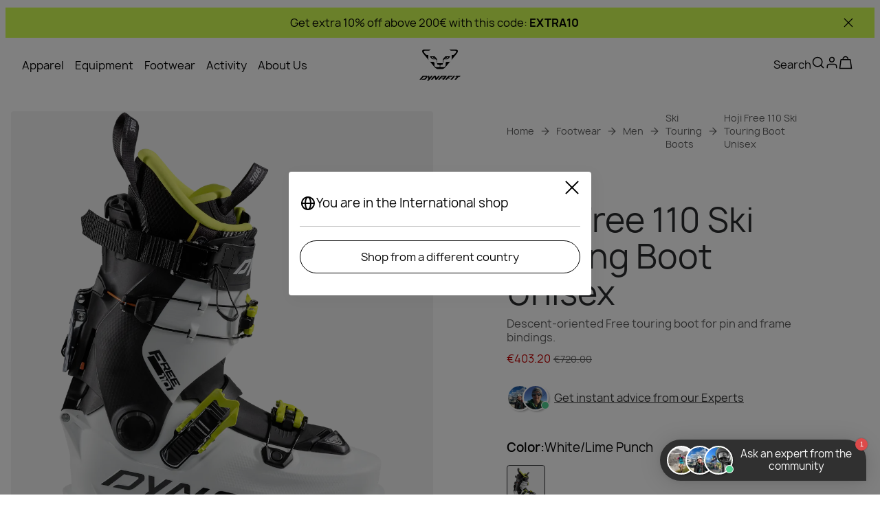

--- FILE ---
content_type: text/css; charset=utf-8
request_url: https://www.dynafit.com/_nuxt/UiBenefits.CynLNrnM.css
body_size: -75
content:
.ui-benefits .ui-benefits-wrapper[data-v-2b6f20f5]{flex-wrap:wrap}.ui-benefits[data-v-2b6f20f5]{display:flex;flex-direction:column}@media (min-width:1024px){.ui-benefits[data-v-2b6f20f5]{flex-direction:row;justify-content:space-between}}.ui-benefits-left[data-v-2b6f20f5]{align-items:center;display:flex;justify-content:left;padding-left:20px;padding-right:20px;text-align:left}@media (min-width:1024px){.ui-benefits-left[data-v-2b6f20f5]{flex:1 1 auto;min-width:200px;padding-left:40px;padding-right:0}}.benefits-message[data-v-2b6f20f5]{font-size:1rem;font-style:normal;font-weight:400;line-height:125%;word-wrap:break-word;margin-bottom:4rem}@media (min-width:1024px){.benefits-message[data-v-2b6f20f5]{font-size:1.125rem;font-weight:400;margin-bottom:0}}.ui-benefits-wrapper[data-v-2b6f20f5]{display:flex;flex-direction:column;gap:24px;width:100%}@media (min-width:1024px){.ui-benefits-wrapper[data-v-2b6f20f5]{flex-direction:row;justify-content:space-between}}.ui-benefit[data-v-2b6f20f5]{align-items:flex-start;display:inline-flex;gap:8px}@media (min-width:1024px){.ui-benefit[data-v-2b6f20f5]{gap:20px}}.ui-benefit-img[data-v-2b6f20f5]{height:24px;width:auto}.ui-benefit-info[data-v-2b6f20f5]{display:flex;flex-direction:column}.ui-benefit-title[data-v-2b6f20f5]{font-size:1rem;font-style:normal;line-height:125%}@media (min-width:1024px){.ui-benefit-title[data-v-2b6f20f5]{font-size:1.125rem}}.ui-benefit-subtitle[data-v-2b6f20f5]{font-size:1rem;font-style:normal;font-weight:300;line-height:125%}.checkout-ui .ui-benefit[data-v-2b6f20f5]{align-items:center}.checkout-ui .ui-benefit-title[data-v-2b6f20f5]{font-size:1.125rem;font-style:normal;line-height:150%}


--- FILE ---
content_type: text/css; charset=utf-8
request_url: https://www.dynafit.com/_nuxt/UiBreadcrumbs.CkehPY2e.css
body_size: -78
content:
.ui-breadcrumbs[data-v-b6666d51]{display:inline-flex}.ui-breadcrumbs a[data-v-b6666d51]{all:unset;cursor:pointer}.ui-breadcrumbs .crumb[data-v-b6666d51]{display:flex}.ui-breadcrumbs .arrow[data-v-b6666d51]{margin-right:8px}@media (min-width:1024px){.ui-breadcrumbs .arrow[data-v-b6666d51]{margin:0 8px}}.ui-breadcrumbs[data-v-b6666d51]{color:var(--brand-dark-grey);margin-bottom:24px;margin-top:8px}@media (min-width:1024px){.ui-breadcrumbs[data-v-b6666d51]{margin-bottom:38px;margin-top:12px}}.ui-breadcrumbs a[data-v-b6666d51],.ui-breadcrumbs span[data-v-b6666d51]{color:var(--link-secondary);font-size:.875rem;font-style:normal;line-height:140%}.ui-breadcrumbs .ui-icon[data-v-b6666d51]{color:var(--link-secondary);height:16px;width:16px}.ui-breadcrumbs .crumb[data-v-b6666d51]{align-items:center;color:inherit}@media (min-width:1024px){.ui-breadcrumbs .crumb--active[data-v-b6666d51]{color:var(--text-color)}}


--- FILE ---
content_type: text/css; charset=utf-8
request_url: https://www.dynafit.com/_nuxt/UiBadges.yWqFFCZJ.css
body_size: -42
content:
.ui-badges[data-v-cd5a11fa]{display:inline-flex;font-size:var(--font-size--xs);font-weight:var(--font-weight--medium);--badge-height:28px;flex-wrap:wrap;gap:10px}.ui-badges .badge[data-v-cd5a11fa]{border-radius:var(--default-border-radius);line-height:var(--badge-height);padding:0 12px;position:relative;text-align:center}.ui-badges .badge.loading[data-v-cd5a11fa]{border:none}.ui-badges .badge span[data-v-cd5a11fa]{display:inline-block;text-align:left}.ui-badges .new[data-v-cd5a11fa],.ui-badges .partiallyshipped[data-v-cd5a11fa],.ui-badges .preparing[data-v-cd5a11fa],.ui-badges .received[data-v-cd5a11fa],.ui-badges .shipped[data-v-cd5a11fa]{background-color:var(--brand-petrol);color:var(--brand-white)}.ui-badges .back-soon[data-v-cd5a11fa]{background-color:var(--brand-white);border:1px solid var(--brand-blackout)}.ui-badges .discounted[data-v-cd5a11fa]{background-color:var(--brand-nectar)}.ui-badges .cancelled[data-v-cd5a11fa]{background-color:var(--brand-tangerine-red);color:var(--brand-white)}.ui-badges .plp-fit[data-v-cd5a11fa]{--badge-height:22px;margin-right:0;padding:0 8px}.ui-badges .badge[data-v-cd5a11fa]{gap:8px}.ui-badges .new[data-v-cd5a11fa]{background-color:var(--background-selected-color);color:var(--text-color)}.ui-badges .back-soon[data-v-cd5a11fa]{background-color:var(--background-color)}.ui-badges .discounted[data-v-cd5a11fa]{background-color:var(--brand-pink);color:var(--text-color)}.ui-badges .preparing[data-v-cd5a11fa],.ui-badges .received[data-v-cd5a11fa]{background-color:var(--background-color);border:1px solid var(--primary-border-color);color:var(--text-color)}.ui-badges .partiallyshipped[data-v-cd5a11fa],.ui-badges .shipped[data-v-cd5a11fa]{background-color:var(--primary-cta-bg-color);color:var(--text-color)}.ui-badges .cancelled[data-v-cd5a11fa]{background-color:var(--dark-background-color);color:var(--dark-text-color)}.ui-badges .generic[data-v-cd5a11fa]{background-color:var(--brand-ultra-light-grey);color:var(--text-color)}.ui-badges .bestseller[data-v-cd5a11fa]{background-color:var(--dark-background-color);color:var(--dark-text-color)}


--- FILE ---
content_type: text/css; charset=utf-8
request_url: https://www.dynafit.com/_nuxt/UiSwiperNavigationBullets.DcndSoog.css
body_size: -96
content:
[class^=ui-swiper-navigation-bullets][data-v-c3167470]{align-items:center;background:var(--secondary-background-color);border-radius:12px;display:flex;padding:2px;width:-moz-fit-content;width:fit-content}[class^=ui-swiper-navigation-bullets][data-v-c3167470] .swiper-pagination-bullet{background-clip:content-box;background-color:var(--slider-progressbar);border-radius:var(--circle-border);cursor:pointer;display:inline-block;height:6px;margin:5px;width:6px}[class^=ui-swiper-navigation-bullets][data-v-c3167470] .swiper-pagination-bullet-active{background-color:var(--slider-progressbar-fill);height:12px;margin:2px;width:12px}


--- FILE ---
content_type: text/css; charset=utf-8
request_url: https://www.dynafit.com/_nuxt/product.BJC7JMh1.css
body_size: -258
content:
.product-layout-body[data-v-84d9a127]{background-color:var(--background-color)}.main[data-v-84d9a127]{max-width:100%;padding:calc(var(--top-bar-height) + 18px) 8px 0}@media (min-width:1024px){.main[data-v-84d9a127]{padding:calc(var(--top-bar-height) + 16px) 16px 0}}


--- FILE ---
content_type: text/css; charset=utf-8
request_url: https://www.dynafit.com/_nuxt/UiVideoPlayer.C97wSG2q.css
body_size: 13
content:
.video-player[data-v-b40f44dc]{position:relative;width:100%}.video-player .overlay[data-v-b40f44dc]{height:100%;position:absolute;top:0;width:100%}.video-player .overlay .thumbnail[data-v-b40f44dc]{height:100%;width:100%}.video-player .overlay .thumbnail .play-pause[data-v-b40f44dc]{cursor:pointer;top:0;right:0;bottom:0;left:0;margin:auto;position:absolute}.video-player .controls[data-v-b40f44dc]{align-items:center;bottom:20px;display:flex;justify-content:center;left:0;margin:0 auto;position:absolute;right:0;width:97%;z-index:2}.video-player .controls .progress[data-v-b40f44dc]{background-color:#999b9f99;border-radius:6px;height:6px;width:100%}.video-player .controls .progress--filled[data-v-b40f44dc]{border-radius:6px;height:100%;transition:.3s linear;transition-property:width}.video-player .controls button[data-v-b40f44dc]{all:unset;align-items:center;cursor:pointer;display:flex;justify-content:center;width:40px}.video-player .overlay .thumbnail[data-v-b40f44dc]{background-color:var(--background-color)}.video-player .overlay .thumbnail .play-pause[data-v-b40f44dc]{color:var(--primary-cta-bg-color);height:80px;padding:20px;width:80px}.video-player .overlay .thumbnail .play-pause .ui-icon[data-v-b40f44dc]{height:100%;width:100%}.video-player .controls[data-v-b40f44dc]{color:var(--primary-cta-bg-color)}.video-player .controls .progress--filled[data-v-b40f44dc]{background-color:var(--primary-cta-bg-color)}.video-player.image-gallery .controls[data-v-b40f44dc],.video-player.image-gallery-modal .controls[data-v-b40f44dc]{background:#0003;border-radius:10px}.video-player.image-gallery[data-v-b40f44dc]{aspect-ratio:1/1;border-radius:6px;height:320px}@media (min-width:768px){.video-player.image-gallery[data-v-b40f44dc]{height:500px}}@media (min-width:1024px){.video-player.image-gallery[data-v-b40f44dc]{height:100%}}@media (max-width:1023px){.video-player.image-gallery .controls[data-v-b40f44dc]{bottom:35px}}


--- FILE ---
content_type: text/css; charset=utf-8
request_url: https://www.dynafit.com/_nuxt/ViewsProduct.Czvi2KNr.css
body_size: 3531
content:
.ui-gallery{display:inline-block;width:100%}.ui-gallery .image-container,.ui-gallery .main-image{background-color:var(--brand-grey);border-radius:var(--default-border-radius);overflow:hidden}.ui-gallery .main-image{aspect-ratio:1;margin-bottom:20px;width:100%}.ui-gallery .main-image img{-o-object-fit:contain;object-fit:contain}.ui-gallery .previews{display:grid;gap:20px;grid-template-columns:repeat(2,1fr)}.ui-gallery .previews .image-container{aspect-ratio:1}.ui-gallery .previews .image-container img{-o-object-fit:contain;object-fit:contain}.ui-gallery .previews .image-container.video{background-color:var(--background-color);grid-column:span 2}.ui-gallery .placeholder{aspect-ratio:1/1;background-color:var(--brand-light-grey);border-radius:var(--default-border-radius)}.label[data-v-8ca0d9c9]{color:var(--brand-dark-grey);font-size:1.125rem;font-style:normal;line-height:150%;margin:0 0 8px}.activities-list[data-v-e9b0f9cb]{display:flex;flex-wrap:wrap;gap:4px}.activity-item[data-v-e9b0f9cb]{background-color:var(--brand-ultra-light-grey);border-radius:var(--default-border-radius);padding:8px}.activity-text[data-v-e9b0f9cb]{font-size:1rem;font-style:normal;font-weight:500;line-height:125%}.ui-pdp-mobile-slider[data-v-59e3ee5c]{margin-inline:-8px;overflow:hidden;position:relative;width:calc(100% + 16px)}.ui-pdp-mobile-slider .slider-pagination-bullets[data-v-59e3ee5c]{bottom:0;margin-bottom:8px;margin-left:20px;position:absolute;z-index:var(--slider-pagination-z-index)}.ui-pdp-mobile-slider .slide-image[data-v-59e3ee5c]{aspect-ratio:1;background:var(--brand-grey);border-radius:6px;height:320px}.ui-pdp-mobile-slider .slide-image[data-v-59e3ee5c] img{-o-object-fit:contain;object-fit:contain}@media (min-width:768px){.ui-pdp-mobile-slider .slide-image[data-v-59e3ee5c]{height:500px}}.fallback-container[data-v-59e3ee5c]{display:flex;gap:8px;margin-right:-8px;overflow:hidden}.fallback[data-v-59e3ee5c]{aspect-ratio:1/1;background:var(--fallback-background);border-radius:6px;height:320px;width:320px}@media (min-width:768px){.fallback[data-v-59e3ee5c]{height:500px;width:500px}}.color-container[data-v-a1b9f3ff]{align-items:flex-end;display:flex;gap:6px;padding-bottom:12px}.color-container .color-title[data-v-a1b9f3ff]{font-size:1.125rem;font-style:normal;font-weight:600;line-height:150%}.color-container .color[data-v-a1b9f3ff]{font-size:1.125rem;font-style:normal;line-height:150%;text-transform:capitalize}.table[data-v-7d06b5b0]{min-width:300px;overflow-x:auto;overflow-y:hidden}table[data-v-7d06b5b0]{border-collapse:collapse;width:100%}table th[data-v-7d06b5b0]{font-size:.875rem;font-style:normal;font-weight:400;line-height:140%}@media (min-width:1024px){table th[data-v-7d06b5b0]{font-size:1.25rem;font-style:normal;line-height:125%}}table td[data-v-7d06b5b0]{font-size:.875rem;font-style:normal;line-height:140%}@media (min-width:1024px){table td[data-v-7d06b5b0]{font-size:1.125rem;font-style:normal;line-height:150%}}table td[data-v-7d06b5b0],table th[data-v-7d06b5b0]{padding:6px 10px;text-align:left;vertical-align:sub}.top-th[data-v-7d06b5b0]{border-bottom:1px solid var(--line-separator)}.bold[data-v-7d06b5b0]{font-weight:600}.table[data-v-e119839e]{min-width:300px;overflow-x:auto;overflow-y:hidden}table[data-v-e119839e]{border-collapse:collapse;width:100%}table td[data-v-e119839e]{font-size:.875rem;font-style:normal;line-height:140%}@media (min-width:1024px){table td[data-v-e119839e]{font-size:1.125rem;font-style:normal;line-height:150%}}table td[data-v-e119839e]{padding:6px 10px;text-align:left;vertical-align:sub;white-space:nowrap;word-break:keep-all}.bold[data-v-e119839e]{font-weight:600}.first-row[data-v-e119839e]{border-bottom:1px solid var(--line-separator)}.table-wrapper[data-v-b5c2d80b]{overflow-x:auto;width:100%}.table-title[data-v-b5c2d80b]{font-size:1.5rem;font-style:normal;font-weight:500;line-height:120%;margin-bottom:20px;margin-top:0;text-transform:uppercase;word-break:break-word}@media (min-width:1024px){.table-title[data-v-b5c2d80b]{font-size:1.75rem;font-style:normal;line-height:115%}}.ui-size-chart-additional-information[data-v-d76430aa]{display:flex;flex-direction:column;gap:20px;width:100%}.ui-size-chart-additional-information .title[data-v-d76430aa]{font-size:1.25rem;font-style:normal;line-height:125%}@media (min-width:1024px){.ui-size-chart-additional-information .title[data-v-d76430aa]{font-size:1.5rem;font-style:normal;line-height:120%}}.ui-size-chart-additional-information .card-wrapper[data-v-d76430aa]{display:flex;flex-direction:column;flex-wrap:wrap;gap:20px}@media (min-width:1024px){.ui-size-chart-additional-information .card-wrapper[data-v-d76430aa]{flex-direction:row}}.ui-size-chart-additional-information .card-wrapper .content[data-v-d76430aa]{max-width:274px}.ui-size-chart-additional-information .card-wrapper .content .image[data-v-d76430aa]{aspect-ratio:7/10}.ui-size-chart-additional-information .card-wrapper .content .image img[data-v-d76430aa]{height:100%;-o-object-fit:cover;object-fit:cover;width:100%}.ui-size-chart-additional-information .card-wrapper .content .information[data-v-d76430aa]{color:var(--brand-dark-grey);display:flex}.ui-size-chart-additional-information .card-wrapper .content .information h3[data-v-d76430aa]{font-size:1rem;font-style:normal;font-weight:700;line-height:125%;line-height:150%}.ui-size-chart-additional-information .card-wrapper .content .information p[data-v-d76430aa]{font-size:1rem;font-style:normal;line-height:125%;line-height:150%;margin-bottom:0;margin-top:20px}.open-button[data-v-cb1f1684]{all:unset;color:var(--ui-copy);cursor:pointer;font-size:var(--font-size--xs);text-decoration:underline}.size-chart[data-v-cb1f1684]{display:grid;gap:20px;grid-template-areas:"title" "tables" "image"}@media (min-width:1024px){.size-chart[data-v-cb1f1684]{gap:60px;grid-auto-rows:minmax(0,auto) 1fr;grid-template-areas:"title tables" "image tables";grid-template-columns:minmax(0,auto) minmax(0,1fr)}}.size-chart .title[data-v-cb1f1684]{color:var(--brand-blackout);font-size:var(--font-size--2xl);font-weight:500;grid-area:title}@media (min-width:1024px){.size-chart .title[data-v-cb1f1684]{font-size:var(--flyout-main-category-font-size);margin-bottom:20px}}.size-chart .tables[data-v-cb1f1684]{display:flex;flex-direction:column;gap:20px;grid-area:tables;overflow:hidden}@media (min-width:1024px){.size-chart .tables[data-v-cb1f1684]{margin-right:20px}}.size-chart .image[data-v-cb1f1684]{grid-area:image}.size-chart .image img[data-v-cb1f1684]{height:100%;-o-object-fit:contain;object-fit:contain;width:100%}@media (min-width:1024px){.size-chart .image[data-v-cb1f1684]{max-height:543px;width:360px}}.size-chart[data-v-cb1f1684]{gap:40px;grid-auto-rows:minmax(0,auto);grid-template-areas:"title" "tables" "additional-information";grid-template-columns:minmax(0,auto)}@media (min-width:1024px){.size-chart .tables[data-v-cb1f1684]{gap:40px}}.additional-information[data-v-cb1f1684]{grid-area:additional-information}.title[data-v-cb1f1684]{font-size:1.25rem;font-style:normal;line-height:125%}@media (min-width:1024px){.title[data-v-cb1f1684]{font-size:1.5rem;font-style:normal;line-height:120%}}.container-row[data-v-4f9fd6de]{display:grid;gap:8px;grid-template-columns:repeat(auto-fit,minmax(56px,1fr));width:100%}@media (min-width:1024px){.container-row[data-v-4f9fd6de]{grid-template-columns:repeat(auto-fit,minmax(82px,1fr))}}.container-grid[data-v-4f9fd6de]{display:grid;gap:8px;grid-template-columns:repeat(3,minmax(100px,1fr))}@media (min-width:1024px){.container-grid[data-v-4f9fd6de]{grid-template-columns:repeat(3,minmax(134px,1fr))}}.variant-button[data-v-4f9fd6de]{align-items:center;background-color:transparent;border:1px solid var(--ui-inactive);border-radius:var(--default-border-radius);color:var(--brand-blackout);cursor:pointer;display:flex;font-size:var(--font-size--s);font-style:normal;font-weight:var(--font-weight--medium);height:48px;justify-content:center;width:100%}.variant-button__uni[data-v-4f9fd6de]{max-width:101px}@media (min-width:1024px){.variant-button__uni[data-v-4f9fd6de]{max-width:134.7px}}.variant-button__active[data-v-4f9fd6de]{background-color:rgba(var(--rgb-brand-petrol),.15);border:2px solid var(--brand-blackout)}.variant-button__disabled[data-v-4f9fd6de]{border:1px solid var(--ui-inactive);color:rgba(var(--rgb-ui-inactive),.5)}.variant-button[data-v-4f9fd6de]:hover{background-color:rgba(var(--rgb-brand-petrol),.1)}.container-grid[data-v-4f9fd6de],.container-row[data-v-4f9fd6de]{--gap:8px;--columns:6;display:grid;gap:var(--gap);grid-template-columns:repeat(auto-fit,minmax(calc((100% - var(--gap)*(var(--columns) - 1))/var(--columns)),1fr))}.variant-button[data-v-4f9fd6de]{background-color:var(--secondary-background-color);border:none;color:var(--text-color);max-width:none;min-width:0}.variant-button__active[data-v-4f9fd6de]{background-color:var(--brand-grey);border:1px solid var(--primary-border-color)}.variant-button[data-v-4f9fd6de]:hover{background-color:var(--brand-grey)}.variant-button__disabled[data-v-4f9fd6de]{border:none;color:var(--brand-inactive-grey-light)}.variant-button__uni[data-v-4f9fd6de]{max-width:none}.size-and-chart-container[data-v-adc11bba]{align-items:center;display:flex;justify-content:space-between}.size-and-chart-container p[data-v-adc11bba]{margin:0 0 12px}.size-info[data-v-adc11bba]{background-color:var(--brand-ultra-light-grey);border-radius:4px;font-size:.875rem;font-style:normal;font-weight:500;line-height:140%;margin-top:20px;padding:4px 8px;text-align:center;white-space:pre-line}@media (min-width:1024px){.size-info[data-v-adc11bba]{margin-top:24px}}.ui-out-of-stock[data-v-2ef25b29]{background:var(--brand-light-grey);border-radius:var(--default-border-radius);display:flex;flex-direction:column;font-size:var(--font-size--s);gap:16px;padding:20px}.ui-out-of-stock .title[data-v-2ef25b29]{color:var(--brand-blackout);font-weight:var(--font-weight--medium);margin:0}.ui-out-of-stock .subtitle[data-v-2ef25b29]{color:var(--ui-copy);font-weight:var(--font-weight--normal);margin:0}.wrapper[data-v-313070cd]{align-items:center;display:flex;gap:5px}.wrapper[data-v-313070cd]:first-of-type{padding-bottom:8px}.wrapper[data-v-313070cd]>*{color:#595959;font-size:var(--font-size--xs);font-style:normal;font-weight:var(--font-weight--normal);line-height:20px}.icon[data-v-313070cd]{color:unset;font-size:24px}.wrapper[data-v-313070cd]{gap:8px}.wrapper[data-v-313070cd]:first-of-type{padding-bottom:12px}@media (min-width:1024px){.wrapper[data-v-313070cd]:first-of-type{padding-bottom:8px}}.wrapper>span[data-v-313070cd]{color:var(--brand-discount-grey);font-size:.875rem;font-style:normal;line-height:140%}.label-description-block p[data-v-9ad4014b]{color:var(--text-color);font-size:1.125rem;font-style:normal;line-height:150%;margin:0}.label-description-block .label[data-v-9ad4014b]{color:var(--tertiary-text-color);font-size:1.125rem;font-style:normal;line-height:150%;margin-bottom:8px}.attributes-grid[data-v-78df7595]{overflow:hidden}.attributes-grid .grid[data-v-78df7595]{display:grid;gap:20px;grid-template-columns:minmax(0,1fr)}.attributes-grid .grid .item[data-v-78df7595]{border-bottom:1px solid var(--brand-inactive-grey-light);padding-bottom:20px}@media (min-width:1024px){.attributes-grid .grid .item[data-v-78df7595]{border:unset;padding-bottom:0}.attributes-grid .grid[data-v-78df7595]{grid-template-columns:1fr 1fr 1fr;margin-inline:0}}@media (min-width:1024px){.attributes-grid .grid[data-v-78df7595]>:nth-child(3n+2),.attributes-grid .grid[data-v-78df7595]>:nth-child(3n+3){border-left:1px solid var(--brand-inactive-grey-light);padding-left:20px}}.features-image-container[data-v-2b65d456]{display:flex;flex-direction:column;gap:40px;height:100%;margin-top:20px}.features-image-container .image[data-v-2b65d456]{width:100%}@media (min-width:1024px){.features-image-container .image[data-v-2b65d456]{flex:0 0 50%;height:100%;width:50%}.features-image-container[data-v-2b65d456]{flex-direction:row;gap:20px;margin-top:40px}.features-image-container .features-list[data-v-2b65d456]{align-items:center;display:flex;flex:1;overflow-wrap:anywhere;width:50%}}.ui-level-indicator[data-v-020793ba]{margin:0 auto;position:relative;width:90%}@media (min-width:1024px){.ui-level-indicator[data-v-020793ba]{width:98%}}.name[data-v-020793ba]{font-size:1.125rem;font-style:normal;line-height:150%;margin-bottom:16px}@media (min-width:1024px){.name[data-v-020793ba]{font-size:1.5rem;font-style:normal;line-height:120%}}.scale-name[data-v-020793ba]{color:var(--brand-dark-grey);font-family:Ciutadella,sans-serif;line-height:20px;margin-bottom:16px}.axis[data-v-020793ba],.scale-name[data-v-020793ba]{display:flex;justify-content:space-between}.axis[data-v-020793ba]{border-top:1px solid var(--brand-black);padding-top:10px;position:relative;width:100%}.axis[data-v-020793ba]:after,.axis[data-v-020793ba]:before{background:var(--brand-black);border-radius:50%;content:"";height:6px;position:absolute;top:0;transform:translateY(-50%);width:6px}.axis[data-v-020793ba]:after{right:0}.tick[data-v-020793ba]{margin-top:10px;position:relative}.label[data-v-020793ba]{font-size:1.25rem;font-style:normal;font-weight:800;line-height:125%;line-height:150%}.marker[data-v-020793ba]{background:var(--background-selected-color);border:1px solid var(--brand-black);border-radius:50%;bottom:26px;height:24px;left:-5px;position:absolute;transform:translateY(-50%);width:24px;z-index:1}.care-instructions[data-v-93c97f9c]{padding-top:20px}@media (min-width:1024px){.care-instructions[data-v-93c97f9c]{padding-top:40px}}.care-instructions>p[data-v-93c97f9c]{color:var(--tertiary-text-color);font-size:1.125rem;font-style:normal;line-height:150%;margin-bottom:20px;margin-top:0}.care-instructions .container[data-v-93c97f9c]{display:flex;flex-wrap:wrap;gap:4px}.care-instructions .icon-text[data-v-93c97f9c]{align-items:center;background:var(--brand-ultra-light-grey);border-radius:var(--default-border-radius);display:flex;font-size:1rem;font-style:normal;font-weight:500;gap:8px;line-height:125%;padding:8px;width:-moz-fit-content;width:fit-content}.care-instructions .icon-text img[data-v-93c97f9c]{height:24px;width:24px}.manuals .links[data-v-15f6cad1]{display:flex;flex-direction:column;flex-wrap:wrap;gap:16px;margin-top:24px}@media (min-width:1024px){.manuals .links[data-v-15f6cad1]{flex-direction:row;gap:24px}}.manuals .links .download[data-v-15f6cad1]{border:1px solid var(--secondary-cta-border-color);border-radius:80px;cursor:pointer;display:flex;font-size:1rem;font-style:normal;font-weight:600;justify-content:center;line-height:125%;padding:12px 20px;width:-moz-fit-content;width:fit-content}.manuals .links .download[data-v-15f6cad1]:hover{background-color:var(--primary-cta-hover-bg-color);color:var(--secondary-cta-hover-text-color)}.manuals .links .download[data-v-15f6cad1] .ui-icon{height:24px;width:24px}.manuals .links .link[data-v-15f6cad1]{border:unset;font-size:1rem;font-style:normal;font-weight:600;line-height:125%;padding-block:12px}.manuals .links .link[data-v-15f6cad1] .ui-icon{height:20px;width:20px}table[data-v-85a41252]{border-collapse:collapse;width:100%}@media (min-width:1024px){table[data-v-85a41252]{width:auto}}table tr[data-v-85a41252]{border-bottom:1px solid var(--line-separator)}@media (min-width:1024px){table tr[data-v-85a41252]{border-bottom:unset}}table th[data-v-85a41252]{border-bottom:1px solid var(--line-separator);font-size:1.125rem;font-style:normal;font-weight:400;line-height:150%;padding-bottom:12px;padding-right:20px;white-space:nowrap}@media (min-width:1024px){table th[data-v-85a41252]{border-bottom:unset;padding-bottom:20px;padding-right:32px}}table td[data-v-85a41252]{color:var(--tertiary-text-color);font-size:1.125rem;font-style:normal;line-height:150%;padding:12px 20px 12px 0;white-space:nowrap}@media (min-width:1024px){table td[data-v-85a41252]{padding:0 32px 20px 0}}table tr[data-v-85a41252]:last-child{border:none}table td[data-v-85a41252]:first-child{color:var(--text-color);font-weight:800}.technical-information-table[data-v-85a41252]{overflow-x:auto;padding-top:20px;-webkit-overflow-scrolling:touch}.table-title[data-v-85a41252]{font-size:1.25rem;font-style:normal;line-height:125%;margin:20px}@media (min-width:1024px){.table-title[data-v-85a41252]{font-size:1.5rem;font-style:normal;line-height:120%}}.product-details[data-v-6f2bdfe5]{display:grid;grid-template-columns:minmax(0,1fr);margin-top:20px}.product-details .content[data-v-6f2bdfe5]{margin:0 20px}@media (min-width:1024px){.product-details .content[data-v-6f2bdfe5]{margin:0}}.product-details .level-indicators[data-v-6f2bdfe5]{display:flex;flex-direction:column;gap:30px;margin-top:20px}@media (min-width:1024px){.product-details .level-indicators[data-v-6f2bdfe5]{gap:46px;margin-top:30px}}.product-details .description-text[data-v-6f2bdfe5]{font-size:1.125rem;font-style:normal;line-height:150%;margin-bottom:8px}@media (min-width:1024px){.product-details .description-text[data-v-6f2bdfe5]{margin-bottom:40px}}.rating-summary[data-v-14f9d248]{pointer-events:none}.product-details-wrapper[data-v-14f9d248]{margin-inline:0}@media (min-width:1024px){.product-details-wrapper[data-v-14f9d248]{margin-inline:20px}}[data-v-14f9d248] .ui-accordion-item__header{padding-inline:20px}@media (min-width:1024px){[data-v-14f9d248] .ui-accordion-item__header{padding-block:20px;padding-inline:0}}[data-v-14f9d248] .ui-accordion-item__header h2{font-size:20px;font-weight:400}@media (min-width:1024px){[data-v-14f9d248] .ui-accordion-item__header h2{font-size:32px;font-weight:500}}p[data-v-fea2b6e0]{font-size:1.5rem;font-style:normal;font-weight:500;line-height:120%;margin:0}@media (min-width:1024px){p[data-v-fea2b6e0]{font-size:2rem;font-style:normal;letter-spacing:-.5px;line-height:normal}}.awards-list[data-v-6b7021ef]{display:flex;flex-wrap:wrap;gap:8px}.award-icon[data-v-6b7021ef]{height:66px}.award-icon img[data-v-6b7021ef]{height:100%;width:100%}#product[data-v-06289f31]{position:relative;width:100%}#product .product-details[data-v-06289f31]{display:grid;grid-auto-rows:minmax(0,1fr);grid-template-columns:minmax(0,1fr)}#product .product-details .content[data-v-06289f31]{display:grid;gap:20px}#product .product-details .content .item-grid[data-v-06289f31]{min-width:100%}#product .product-details .inner-content[data-v-06289f31]{display:grid;gap:8px}#product .product-details .inner-content[data-v-06289f31] h1{color:var(--brand-blackout);font-size:2rem;font-style:normal;line-height:112.5%}@media (min-width:1024px){#product .product-details .inner-content[data-v-06289f31] h1{font-size:3rem}}#product .product-details .add-to-cart[data-v-06289f31] .ui-button{width:100%}#product .product-data[data-v-06289f31]{margin-top:50px}#product .product-data .sticky-wrapper[data-v-06289f31]{position:sticky;top:var(--top-bar-height)}#product .col-left[data-v-06289f31]{display:flex;flex-direction:column;gap:24px;margin-bottom:20px}@media (min-width:1024px){#product .col-left[data-v-06289f31]{margin-bottom:0;margin-top:20px}#product .grid-container[data-v-06289f31]{display:grid;gap:20px;grid-template-columns:1fr 1fr}#product .left-section[data-v-06289f31]{grid-column:1}#product .product-details[data-v-06289f31]{align-items:center;align-self:start;display:flex;flex-direction:column;grid-column:2;height:-moz-fit-content;height:fit-content;justify-content:center;overflow:hidden;padding-bottom:40px;position:sticky;top:var(--top-bar-height);width:100%}#product .product-details .content[data-v-06289f31]{gap:24px;max-width:440px}#product .gallery-container[data-v-06289f31]{align-items:center;display:inline-flex;flex-direction:column;width:100%}}.price-rating-container[data-v-06289f31]{align-items:center;display:flex;font-size:0;justify-content:space-between}@media (min-width:1024px){.image-gallery-close-button[data-v-321ea668],.image-gallery-navigation-button[data-v-321ea668]{max-height:56px;padding:8px}.image-gallery-close-button[data-v-321ea668] .ui-icon,.image-gallery-navigation-button[data-v-321ea668] .ui-icon{font-size:40px}}.image-gallery-close-button.ui-button.secondary-light[data-v-321ea668]{border:none}.image-gallery-next-button[data-v-321ea668]{rotate:180deg}.image-gallery-hidden-button[data-v-321ea668]{visibility:hidden}.image-gallery-header[data-v-321ea668]{align-items:center;display:flex;justify-content:space-between;padding:0 20px;z-index:2}@media (orientation:landscape) and (max-width:1023px){.image-gallery-header[data-v-321ea668]{left:0;position:fixed;right:0;top:20px}}@media (min-width:1024px){.image-gallery-header[data-v-321ea668]{align-items:flex-start;left:0;padding-left:40px;padding-right:28px;position:fixed;right:0;top:42px}}.image-gallery-header .image-gallery-pagination-fraction[data-v-321ea668]{font-size:.875rem;font-style:normal;line-height:140%}.image-gallery-content[data-v-321ea668]{display:flex;flex-direction:column;height:100%;justify-content:center;margin-top:52px;max-height:100%;min-height:1px}@media (orientation:landscape) and (max-width:1023px){.image-gallery-content[data-v-321ea668]{margin-top:0}}@media (min-width:1024px){.image-gallery-content[data-v-321ea668]{margin-top:0}}.image-gallery-content .image-gallery-container[data-v-321ea668]{align-items:center;aspect-ratio:1;display:flex;gap:72px;height:100%;justify-content:center;margin:0 auto;max-width:100%;min-height:1px;width:100%}.image-gallery-content .image-gallery-container .image-gallery-swiper-container[data-v-321ea668]{aspect-ratio:1;height:100%;max-height:100%;position:relative}.image-gallery-content .image-gallery-container .image-gallery-swiper-container .image-gallery-swiper[data-v-321ea668]{aspect-ratio:1;border-radius:var(--default-border-radius);top:0;right:0;bottom:0;left:0;max-height:100%;overflow:hidden;padding:0 6px;position:absolute}@media (min-width:1024px){.image-gallery-content .image-gallery-container .image-gallery-swiper-container .image-gallery-swiper[data-v-321ea668]{padding:0}}.image-gallery-content .image-gallery-container .image-gallery-swiper-container .image-gallery-swiper[data-v-321ea668] img{-o-object-fit:contain;object-fit:contain}.image-gallery-footer[data-v-321ea668]{margin-top:28px}@media (orientation:landscape) and (max-width:1023px){.image-gallery-footer[data-v-321ea668]{right:0;left:0;bottom:10px;position:fixed;top:auto;z-index:1}}.image-gallery-footer .image-gallery-thumbs[data-v-321ea668]{box-sizing:border-box;height:52px}.image-gallery-footer .image-gallery-thumbs swiper-slide[data-v-321ea668]{height:100%;width:52px}.image-gallery-footer .image-gallery-thumbs .swiper-slide-visible[data-v-321ea668]{background-color:var(--product-main-thumbnail-background);opacity:.6}.image-gallery-footer .image-gallery-thumbs .swiper-slide-thumb-active[data-v-321ea668]{opacity:1}.image-gallery-footer .image-gallery-pagination-bullets[data-v-321ea668]{margin:28px auto 0;width:-moz-fit-content;width:fit-content}.image-gallery-footer .image-gallery-pagination-bullets-container[data-v-321ea668]{align-items:center;background:var(--secondary-background-color);border-radius:12px;display:flex;padding:2px;width:-moz-fit-content;width:fit-content}.image-gallery-footer .image-gallery-pagination-bullets-container[data-v-321ea668] .swiper-pagination-bullet{background-clip:content-box;background-color:var(--slider-progressbar);border-radius:var(--circle-border);cursor:pointer;display:inline-block;height:6px;margin:5px;width:6px}.image-gallery-footer .image-gallery-pagination-bullets-container[data-v-321ea668] .swiper-pagination-bullet-active{background-color:var(--slider-progressbar-fill);height:12px;margin:2px;width:12px}.image-gallery-video-icon[data-v-321ea668]{box-sizing:border-box;height:100%;padding:10px;width:100%}.modal[data-v-2b3502eb]{background-color:var(--brand-white);top:0;right:0;bottom:0;left:0;position:fixed;z-index:var(--modal-z-index)}.modal-container[data-v-2b3502eb]{display:flex;flex-direction:column;height:100%;justify-content:space-between;padding:20px 0 32px}@media (min-width:1024px){.modal-container[data-v-2b3502eb]{padding:42px 40px}}@media (min-width:1024px){.badges[data-v-0f3372bf]{margin-bottom:12px}}[data-v-0f3372bf] .variant-item{height:48px;width:48px}@media (min-width:1024px){[data-v-0f3372bf] .variant-item{height:56px;width:56px}}[data-v-0f3372bf] .ui-breadcrumbs{margin-bottom:24px;margin-top:8px}@media (min-width:1024px){[data-v-0f3372bf] .ui-breadcrumbs{margin-bottom:31px;margin-top:0}}


--- FILE ---
content_type: text/css; charset=utf-8
request_url: https://www.dynafit.com/_nuxt/UiProductItemAlgolia.B-syLJPn.css
body_size: -50
content:
a[data-v-52d49bb8]{all:unset;align-items:center;color:inherit;cursor:pointer;display:inline-flex}.ui-product-item[data-v-52d49bb8]{display:flex;flex-flow:column;height:100%}.main-thumbnail-container[data-v-52d49bb8]{display:flex;overflow:hidden;position:relative;width:100%}.ui-badges[data-v-52d49bb8]{position:absolute}.title-container[data-v-52d49bb8]{display:flex;flex-flow:column;width:100%}.title-container .title[data-v-52d49bb8]{display:-webkit-box;-webkit-box-orient:vertical;margin:0;overflow:hidden;-webkit-line-clamp:2}.price-container[data-v-52d49bb8]{position:relative}.main-thumbnail-container[data-v-52d49bb8]{aspect-ratio:1/1;background-color:var(--product-main-thumbnail-background);border-radius:var(--default-border-radius);height:100%}.ui-badges[data-v-52d49bb8]{top:8px;right:8px;left:8px;bottom:auto}.ui-variant-selector[data-v-52d49bb8]{margin-top:8px;order:3}.ui-variant-selector .selector-thumbnail[data-v-52d49bb8]{height:40px;width:40px}.ui-product-subtitle[data-v-52d49bb8]{color:var(--brand-discount-grey);font-size:.875rem;font-style:normal;line-height:140%}.ui-product-info[data-v-52d49bb8]{display:inline-flex;flex-wrap:wrap;gap:8px 12px;justify-content:space-between;margin-top:8px}.ui-product-info .link-container[data-v-52d49bb8]{flex-basis:100%}


--- FILE ---
content_type: text/css; charset=utf-8
request_url: https://www.dynafit.com/_nuxt/ProductSlider.DIKv69r8.css
body_size: 253
content:
.ui-slider-navigation[data-v-ba8e1a9b]{display:flex;gap:12px;justify-content:end}.ui-slider-navigation .ui-button[data-v-ba8e1a9b]{all:unset;align-items:center;background-color:var(--secondary-cta-bg-color);border:1px solid var(--secondary-cta-border-color);border-radius:6px;color:var(--secondary-cta-text-color);cursor:pointer;display:inline-flex;font-size:1.5rem;justify-content:center;padding:12px 16px;z-index:2}.ui-slider-navigation .ui-button[data-v-ba8e1a9b]:first-child{right:76px}.ui-slider-navigation .ui-button[data-v-ba8e1a9b]:disabled{border-color:var(--secondary-cta-inactive-text-color);cursor:auto;opacity:.6}.ui-swiper-progressbar-navigation[data-v-4604e027]{align-items:flex-end;display:flex;flex-direction:column;gap:12px}[class^=ui-swiper-pagination-progressbar][data-v-4604e027]{background-color:var(--slider-progressbar);border-radius:2px;height:4px;overflow:hidden;position:relative;width:100%}[data-v-4604e027] .swiper-pagination-progressbar-fill{background-color:var(--slider-progressbar-fill);bottom:0;height:100%;left:0;position:absolute;top:0;transform-origin:left top;width:100%}.arrows[data-v-4604e027]{display:flex;gap:8px}@media (max-width:1023px){.arrows[data-v-4604e027]{display:none}}.button[data-v-4604e027]{all:unset;align-items:center;background-color:var(--secondary-cta-bg-color);border:1px solid var(--secondary-cta-text-color);border-radius:6px;color:var(--secondary-cta-text-color);cursor:pointer;display:inline-flex;font-size:1.5rem;justify-content:center;padding:12px 16px;z-index:2}.button[data-v-4604e027]:first-child{right:76px}.button[data-v-4604e027]:disabled{border-color:var(--secondary-cta-inactive-text-color);cursor:auto;opacity:.6}.product-slider[data-v-9b22777e]{margin-right:calc(var(--default-margin)*-1)}.product-slider-wrapper[data-v-9b22777e]{position:relative}@media (max-width:1023px){.product-slider-wrapper[data-v-9b22777e]{margin:0 8px}}.product-slider-wrapper[data-v-9b22777e] .arrows{position:absolute;right:0;top:-60px}.product-slider-wrapper.has-title[data-v-9b22777e] .arrows{top:10px}.navigation[data-v-9b22777e]{margin-top:40px}@media (min-width:1024px){.navigation[data-v-9b22777e]{margin-top:24px}}.title[data-v-9b22777e]{align-items:start;display:flex;flex-direction:column;gap:8px;justify-content:space-between;margin-bottom:24px}@media (min-width:1024px){.title[data-v-9b22777e]{align-items:center;flex-direction:row;justify-content:start}}.title h2[data-v-9b22777e]{font-size:1.75rem;font-style:normal;font-weight:500;line-height:125%}@media (min-width:1024px){.title h2[data-v-9b22777e]{font-size:2.25rem;font-size:48px}}.title .view-more[data-v-9b22777e]{position:relative}.title .view-more button[data-v-9b22777e]{all:unset;cursor:pointer;font-size:1rem;font-style:normal;letter-spacing:1px;line-height:125%;text-transform:uppercase}.title .view-more[data-v-9b22777e]:before{background:var(--brand-black);content:"";display:block;height:9px;left:-10px;position:absolute;top:4px;width:4px}


--- FILE ---
content_type: text/css; charset=utf-8
request_url: https://www.dynafit.com/_nuxt/UiActionTile.8M7hkpkW.css
body_size: 180
content:
.action-tile[data-v-4cee5f7b]{height:100%;position:relative;width:100%}.action-tile .action-tile-actions[data-v-4cee5f7b],.action-tile .action-tile-actions-content-card[data-v-4cee5f7b],.action-tile .action-tile-actions-home-page[data-v-4cee5f7b],.action-tile .action-tile-actions-nav-banner[data-v-4cee5f7b]{position:absolute;z-index:var(--home-header-z-index)}.action-tile .action-tile-actions[data-v-4cee5f7b]{display:inline-flex;flex-direction:column;height:100%;justify-content:center;padding:0 30px;text-align:center;top:0}@media (min-width:1024px){.action-tile .action-tile-actions[data-v-4cee5f7b]{align-items:flex-start;bottom:32px;justify-content:flex-end;text-align:left;top:unset}}.action-tile .info-text[data-v-4cee5f7b]{display:flex;flex-direction:column-reverse;gap:16px;margin-bottom:32px}.action-tile .info-text p[data-v-4cee5f7b]{font-size:1rem;font-style:normal;font-weight:500;line-height:125%;margin:0}@media (min-width:1024px){.action-tile .info-text[data-v-4cee5f7b]{margin-bottom:48px}}.plp-content-card .action-tile-actions-content-card[data-v-4cee5f7b]{bottom:20px;padding-inline:20px}@media (min-width:1024px){.plp-content-card .action-tile-actions-content-card[data-v-4cee5f7b]{bottom:55px;padding-inline:48px}}.plp-content-card .action-tile-actions-content-card .info-text-content-card[data-v-4cee5f7b]{margin-bottom:8px}@media (min-width:1024px){.plp-content-card .action-tile-actions-content-card .info-text-content-card[data-v-4cee5f7b]{margin-bottom:20px}}.plp-content-card .action-tile-actions-content-card .info-text-content-card h3[data-v-4cee5f7b]{font-size:1.75rem;font-style:normal;font-weight:500;line-height:125%;line-height:115%;text-transform:uppercase}@media (min-width:1024px){.plp-content-card .action-tile-actions-content-card .info-text-content-card h3[data-v-4cee5f7b]{font-size:2.25rem;font-size:2rem;font-style:normal;letter-spacing:-1px;line-height:112.5%;line-height:100%}}@media (min-width:1024px) and (min-width:1024px){.plp-content-card .action-tile-actions-content-card .info-text-content-card h3[data-v-4cee5f7b]{font-size:3rem}}.plp-content-card .action-tile-actions-content-card .info-text-content-card p[data-v-4cee5f7b]{font-size:1.75rem;font-style:normal;font-weight:500;font-weight:700;line-height:125%;line-height:115%;margin:0;text-transform:uppercase}@media (min-width:1024px){.plp-content-card .action-tile-actions-content-card .info-text-content-card p[data-v-4cee5f7b]{font-size:2.25rem;font-size:2rem;font-style:normal;font-weight:700;letter-spacing:-1px;line-height:112.5%;line-height:100%}}@media (min-width:1024px) and (min-width:1024px){.plp-content-card .action-tile-actions-content-card .info-text-content-card p[data-v-4cee5f7b]{font-size:3rem}}.home-page .action-tile-actions-home-page[data-v-4cee5f7b]{bottom:16px;padding-inline:16px}@media (min-width:1024px){.home-page .action-tile-actions-home-page[data-v-4cee5f7b]{align-items:flex-end;bottom:21px;display:flex;gap:16px;padding-inline:23px}}.home-page .action-tile-actions-home-page .info-text-home-page[data-v-4cee5f7b]{margin-bottom:16px}@media (min-width:1024px){.home-page .action-tile-actions-home-page .info-text-home-page[data-v-4cee5f7b]{margin-bottom:12px;max-width:80%}}.home-page .action-tile-actions-home-page .info-text-home-page h3[data-v-4cee5f7b]{font-size:1.5rem;font-style:normal;line-height:120%;text-wrap:nowrap}


--- FILE ---
content_type: text/css; charset=utf-8
request_url: https://www.dynafit.com/_nuxt/index.r8B_Fcn3.css
body_size: 1978
content:
.home-banner-slider[data-v-7c7069c0]{aspect-ratio:9/16;height:auto;margin-top:var(--home-banner-slider-margin-top);position:relative;width:100%}@media screen and (min-width:528px){.home-banner-slider[data-v-7c7069c0]{aspect-ratio:5/4}}@media (min-width:768px){.home-banner-slider[data-v-7c7069c0]{aspect-ratio:16/9}}@media (min-width:1024px){.home-banner-slider[data-v-7c7069c0]{aspect-ratio:2.11/1}}.home-banner-slider[data-v-7c7069c0] .swiper-pagination{display:none}.home-banner-buttons[data-v-7c7069c0]{display:flex;flex-wrap:wrap;gap:12px}@media (min-width:1024px){.home-banner-buttons[data-v-7c7069c0]{gap:16px}}.overlay[data-v-7c7069c0]{background-color:#0000004d;border-radius:var(--default-border-radius);height:100%;left:0;position:absolute;top:0;width:100vw;z-index:1}.ui-slider-navigation[data-v-7c7069c0]{bottom:24px;left:20px;max-width:200px;position:absolute;z-index:1}@media (min-width:1024px){.ui-slider-navigation[data-v-7c7069c0]{bottom:40px;left:auto;right:20px}}.home-banner-content[data-v-7c7069c0]{align-items:center;color:var(--dark-text-color);display:flex;flex-direction:column;flex-wrap:wrap;gap:4px 16px;justify-content:center;left:0;margin:16px;position:absolute;right:0;top:50%;transform:translateY(-50%);z-index:2}@media (min-width:1024px){.home-banner-content[data-v-7c7069c0]{flex-direction:row}}#home-banner-slider[data-v-7c7069c0]{overflow:hidden}.home-banner-buttons[data-v-7c7069c0]{justify-content:center}.home-banner-title[data-v-7c7069c0]{text-align:center}.home-banner-title span[data-v-7c7069c0]{font-weight:800}.ui-category-slider-wrapper[data-v-3b0bdc5f]{display:flex;flex-direction:column;gap:16px;margin:0 8px;position:relative}@media (min-width:1024px){.ui-category-slider-wrapper[data-v-3b0bdc5f]{margin:0}}.ui-category-slider-content[data-v-3b0bdc5f]{width:calc(100% + 8px)}@media (min-width:1024px){.ui-category-slider-content[data-v-3b0bdc5f]{width:calc(100% + var(--default-margin))}}.ui-category-slider-heading[data-v-3b0bdc5f]{align-items:start;display:flex;flex-direction:column;gap:8px;justify-content:space-between;margin-bottom:20px}@media (min-width:1024px){.ui-category-slider-heading[data-v-3b0bdc5f]{align-items:center;flex-direction:row;justify-content:start;margin-bottom:43px}}.ui-category-slider-heading h2[data-v-3b0bdc5f]{font-size:1.75rem;font-style:normal;font-weight:500;line-height:125%}@media (min-width:1024px){.ui-category-slider-heading h2[data-v-3b0bdc5f]{font-size:2.25rem;font-size:2rem;font-style:normal;line-height:112.5%}}@media (min-width:1024px) and (min-width:1024px){.ui-category-slider-heading h2[data-v-3b0bdc5f]{font-size:3rem}}.ui-category-slider-heading-wrapper[data-v-3b0bdc5f]{display:flex;min-width:100%}swiper-container[data-v-3b0bdc5f]{width:100%}.ui-category-slider-wrapper[data-v-3b0bdc5f] .action-tile{overflow:hidden;width:auto}.ui-category-slider-wrapper[data-v-3b0bdc5f] .action-tile-actions{background:#0006;border-radius:4px;bottom:0;height:100%;justify-content:end;margin:0;padding:0;text-align:left;width:100%}.ui-category-slider-wrapper[data-v-3b0bdc5f] .action-tile-actions .info-text{margin:16px}@media (min-width:1024px){.ui-category-slider-wrapper[data-v-3b0bdc5f] .action-tile-actions .info-text{margin:32px}}.ui-category-slider-wrapper[data-v-3b0bdc5f] .action-tile-actions .ui-button{align-self:flex-start;background:none;border:none;color:var(--dark-text-color);font-size:1.5rem;font-style:normal;font-weight:500;line-height:120%;margin:16px;padding:0}@media (min-width:1024px){.ui-category-slider-wrapper[data-v-3b0bdc5f] .action-tile-actions .ui-button{margin:32px}}.ui-category-slider-wrapper[data-v-3b0bdc5f] .action-tile-actions .ui-button:hover{background:none;color:var(--dark-text-color)}.ui-category-slider-wrapper[data-v-3b0bdc5f] .ui-swiper-progressbar-navigation .arrows{position:absolute;top:10px}swiper-slide[data-v-3b0bdc5f]{aspect-ratio:1;cursor:pointer;height:200px}@media (min-width:1024px){swiper-slide[data-v-3b0bdc5f]{height:400px}}.fallback-container[data-v-3b0bdc5f]{display:flex;gap:8px;overflow:hidden;width:100%}.fallback[data-v-3b0bdc5f]{aspect-ratio:1;background:var(--fallback-background);border-radius:4px;height:200px}@media (min-width:1024px){.fallback[data-v-3b0bdc5f]{height:400px}}.fallback-progress-bar[data-v-3b0bdc5f]{background:var(--fallback-background);height:4px;overflow:hidden;width:100%}.feature-images[data-v-c23ac8ff]{--margin-mobile:8px;--margin-tablet:8px;--margin-desktop:0px;display:flex;flex-direction:column;margin:0 var(--margin-mobile)}@media (min-width:768px){.feature-images[data-v-c23ac8ff]{display:grid;gap:var(--margin-tablet);grid-template-columns:repeat(4,1fr);grid-template-rows:repeat(2,auto);margin:0 var(--margin-tablet)}}@media (min-width:1024px){.feature-images[data-v-c23ac8ff]{gap:20px;margin:0 var(--margin-desktop)}}.feature-images .feature-image[data-v-c23ac8ff]:first-of-type{margin-bottom:var(--margin-mobile)}@media (min-width:768px){.feature-images .feature-image[data-v-c23ac8ff]:first-of-type{margin-bottom:0}}.feature-images .feature-image[data-v-c23ac8ff]:nth-of-type(2){margin-bottom:64px}@media (min-width:768px){.feature-images .feature-image[data-v-c23ac8ff]:nth-of-type(2){margin-bottom:0}}.feature-images .feature-image--1[data-v-c23ac8ff]{aspect-ratio:3/2}@media (min-width:768px){.feature-images .feature-image--1[data-v-c23ac8ff]{aspect-ratio:2/3;grid-column:1;grid-row:1}.feature-images .feature-image--2[data-v-c23ac8ff]{aspect-ratio:2/3;grid-column:2;grid-row:1}.feature-images .feature-image--3[data-v-c23ac8ff]{aspect-ratio:16/9;grid-column:3/span 2;grid-row:1}.feature-images .feature-image--4[data-v-c23ac8ff]{aspect-ratio:1/1;grid-column:1/span 2;grid-row:2}}.feature-images .feature-content[data-v-c23ac8ff]{align-items:start;display:flex;flex-direction:column;gap:16px}@media (min-width:768px){.feature-images .feature-content[data-v-c23ac8ff]{align-self:end;display:block;grid-column:3/span 2;grid-row:2}.feature-images .feature-content[data-v-c23ac8ff] .ui-button{font-size:14px;padding:6px 10px;vertical-align:top}}@media (min-width:1024px){.feature-images .feature-content[data-v-c23ac8ff] .ui-button{font-size:16px;padding:12px 16px}}.feature-images .feature-text[data-v-c23ac8ff]{font-size:1.5rem;font-style:normal;line-height:120%}@media (min-width:1024px){.feature-images .feature-text[data-v-c23ac8ff]{font-size:1.75rem}}@media (min-width:768px){.feature-images .feature-text[data-v-c23ac8ff]{display:inline;line-height:44px;padding-right:10px}}@media (min-width:1024px){.feature-images .feature-text[data-v-c23ac8ff]{font-size:2.5rem;font-style:normal;line-height:112.5%;line-height:120%}}a[data-v-c98ba5d1]{all:unset;cursor:pointer}.product-list[data-v-c98ba5d1]{flex-direction:column;list-style:none;padding:0}.product[data-v-c98ba5d1],.product-list[data-v-c98ba5d1]{display:flex;gap:8px;margin:0}.product[data-v-c98ba5d1]{align-items:center;border-left:4px solid var(--background-color);box-sizing:border-box;flex-direction:row}.product-data[data-v-c98ba5d1]{flex-grow:1}.product-link[data-v-c98ba5d1]{position:relative;text-transform:uppercase}.product-list[data-v-820d3053]{display:flex;flex-direction:column;gap:16px;list-style:none;margin:0;padding:0}@media (min-width:768px){.product-list[data-v-820d3053]{gap:50px}}.selected-product[data-v-820d3053]{display:flex;flex-direction:row;gap:35px;justify-content:space-around;margin:25px 35px 0}.selected-product[data-v-820d3053]>*{width:calc(50% - 17px)}@media (min-width:768px){.selected-product[data-v-820d3053]{margin:83px 27px 0}}.selected-product .product-title[data-v-820d3053]{font-weight:700;text-transform:uppercase}.product-image[data-v-820d3053]{height:150px}.product-image[data-v-820d3053] img{margin:0 auto;-o-object-fit:contain;object-fit:contain}@media (min-width:768px){.product-image[data-v-820d3053]{height:200px}}.product-data[data-v-820d3053]{display:flex;flex-direction:column;gap:8px}.product-data .ui-button[data-v-820d3053]{cursor:pointer;width:-moz-fit-content;width:fit-content}@media (min-width:1024px){.product-data[data-v-820d3053]{align-items:flex-start;justify-content:center}}.product-subtitle[data-v-820d3053]{display:block}.product-subtitle[data-v-820d3053] .price .regular,.product-subtitle[data-v-820d3053] .price .regular-discounted{color:inherit}.price[data-v-820d3053]{color:inherit;display:inline;font-size:inherit;font-weight:inherit}.ui-swiper-progressbar-navigation[data-v-820d3053]{margin:24px 22px 0}[data-v-820d3053] .swiper-pagination-progressbar{background-color:#ffffff4d;height:1px;position:relative}[data-v-820d3053] .swiper-pagination-progressbar:before{background-color:#fff;border-radius:3px;content:" ";display:block;height:5px;left:-2px;position:absolute;top:-2px;width:5px}[data-v-820d3053] .swiper-pagination-progressbar:after{background-color:#ffffff4d;border-radius:3px;content:" ";display:block;height:5px;position:absolute;right:-2px;top:-2px;width:5px}[data-v-820d3053] .swiper-pagination-progressbar-fill{background-color:#fff}[data-v-820d3053] .swiper-pagination-progressbar-fill:after{background-color:#fff;content:"";display:block;height:5px;position:absolute;right:-2px;top:-2px;transform:rotate(45deg);width:5px}.product-thumbnails.is-locked[data-v-820d3053] swiper-container::part(wrapper){display:flex;justify-content:center;margin-left:-4px}@media (min-width:768px){.product-thumbnails.is-locked[data-v-820d3053] swiper-container::part(wrapper){margin-left:-10px}}.product-thumbnail[data-v-820d3053]{align-items:center;-webkit-backdrop-filter:blur(15px);backdrop-filter:blur(15px);background:#0003;border:1px solid transparent;border-radius:4px;box-sizing:border-box;cursor:pointer;display:flex;height:108px;justify-content:center;width:80px}@media (min-width:768px){.product-thumbnail[data-v-820d3053]{height:130px;width:95px}}.product-thumbnail .ui-image[data-v-820d3053] img{max-height:108px;max-width:80px;-o-object-fit:contain;object-fit:contain}@media (min-width:768px){.product-thumbnail .ui-image[data-v-820d3053] img{max-height:130px;max-width:94px}}.product-thumbnail.active[data-v-820d3053]{border-color:#000}.product-highlight-slider-fallback[data-v-593164b8]{min-height:350px}@media (min-width:768px){.product-highlight-slider-fallback[data-v-593164b8]{min-height:450px}}.product-highlight[data-v-593164b8]{position:relative}@media (min-width:1024px){.product-highlight[data-v-593164b8]{margin:0 -16px}}.image[data-v-593164b8]{-o-object-fit:cover;object-fit:cover;-o-object-position:center;object-position:center;position:absolute}.content[data-v-593164b8],.image[data-v-593164b8]{height:100%;width:100%}.content[data-v-593164b8]{background:linear-gradient(0deg,#0003,#0003);color:var(--dark-text-color);padding-bottom:15px;position:relative}@media (min-width:768px){.content[data-v-593164b8]{padding-bottom:34px}}@media (min-width:1024px){.content[data-v-593164b8]{display:flex;flex-direction:row;justify-content:space-between}}.headline[data-v-593164b8]{font-size:48px;font-weight:800;letter-spacing:-1px;max-width:7em;padding:25px 18px 155px;text-transform:uppercase}.headline[data-v-593164b8]:first-line{font-weight:400}@media (min-width:768px){.headline[data-v-593164b8]{font-size:80px;padding:73px 0 180px 65px}}.products[data-v-593164b8]{-webkit-backdrop-filter:blur(40px);backdrop-filter:blur(40px);background:#fff3;border-radius:4px;overflow:hidden;padding-bottom:15px;width:100%}@media (min-width:768px){.products[data-v-593164b8]{justify-self:end;margin-right:34px;max-width:600px;padding-bottom:24px}}@media (min-width:1024px){.products[data-v-593164b8]{margin-top:250px;max-width:600px}}.action-tile-group[data-v-8f8d0a42]{padding:0 8px}.action-tile-group .tiles[data-v-8f8d0a42]{display:grid;gap:8px}@media (min-width:1024px){.action-tile-group .tiles[data-v-8f8d0a42]{gap:20px;grid-template-columns:repeat(2,minmax(0,auto))}}.action-tile-group .tile[data-v-8f8d0a42]{aspect-ratio:1/1}.header-wrapper[data-v-efd695d0]{align-items:flex-start;display:flex;flex-direction:column;gap:8px;padding-inline:8px}@media (min-width:1024px){.header-wrapper[data-v-efd695d0]{align-items:center;flex-direction:row;padding-inline:0}.header-wrapper h3[data-v-efd695d0]{font-size:48px}}.navigation-buttons[data-v-efd695d0]{margin-left:auto;margin-right:0}.navigation-buttons[data-v-efd695d0] .ui-icon{font-size:inherit}@media (min-width:1024px){.swiper-container-wrapper[data-v-efd695d0]{margin-inline:calc(var(--default-margin)*-1)}}.ui-blog-slider[data-v-efd695d0]{display:flex;flex-direction:column;gap:40px;position:relative}@media (min-width:1024px){.ui-blog-slider[data-v-efd695d0]{gap:24px}}.ui-blog-slider[data-v-efd695d0] .blog-card{margin:0}.ui-blog-slider[data-v-efd695d0] .blog-card .blog-card-link{align-items:flex-start;display:flex;flex-direction:column;height:100%;width:100%}.ui-blog-slider[data-v-efd695d0] .blog-card .blog-card-content{color:var(--brand-black);margin:0;position:static}.ui-blog-slider[data-v-efd695d0] .blog-card .blog-card-content h3{font-weight:700;margin-top:20px}@media (min-width:1024px){.ui-blog-slider[data-v-efd695d0] .blog-card .blog-card-content h3{margin-top:24px}}.ui-swiper-progressbar-navigation-wrapper[data-v-efd695d0]{margin:0 auto;width:calc(100% - 16px)}@media (min-width:1024px){.ui-swiper-progressbar-navigation-wrapper[data-v-efd695d0]{width:100%}}.fallback-container[data-v-efd695d0]{display:flex;gap:8px;overflow:hidden;padding-left:8px;width:100%}@media (min-width:1024px){.fallback-container[data-v-efd695d0]{gap:16px;padding-left:16px}}.fallback[data-v-efd695d0]{aspect-ratio:1.5/1;background:var(--fallback-background);border-radius:4px;flex:0 0 76.9230769231%}@media (min-width:768px){.fallback[data-v-efd695d0]{flex:0 0 43.4782608696%}}@media (min-width:1024px){.fallback[data-v-efd695d0]{aspect-ratio:1/1;flex:0 0 30.303030303%}}.fallback-progress-bar[data-v-efd695d0]{background:var(--fallback-background);border-radius:2px;height:4px;overflow:hidden;width:100%}.page-items-wrapper[data-v-894ae18f]{display:flex;flex-direction:column;gap:80px;margin:40px 0 80px}@media (min-width:1024px){.page-items-wrapper[data-v-894ae18f]{gap:150px;margin:20px 0 150px}}.home-product-slider[data-v-894ae18f]{width:calc(100% - 8px)}@media (min-width:1024px){.home-product-slider[data-v-894ae18f]{width:100%}}


--- FILE ---
content_type: text/javascript; charset=utf-8
request_url: https://www.dynafit.com/_nuxt/CsOST2oI.js
body_size: -222
content:
import{B as e,c,o}from"./DStj8jov.js";const s={},t={class:"skeleton"};function n(_,r){return o(),c("div",t)}const d=e(s,[["render",n],["__scopeId","data-v-e3727ccf"]]);export{d as U};


--- FILE ---
content_type: text/javascript; charset=utf-8
request_url: https://www.dynafit.com/_nuxt/CxWvWfZz.js
body_size: -173
content:
import{d as o,c as a,o as t,J as s,B as n}from"./DStj8jov.js";const r=o({__name:"UiSeparator",props:{light:{type:Boolean}},setup(_){return(e,p)=>(t(),a("div",{class:s(["ui-separator",{light:e.light}])},null,2))}}),l=n(r,[["__scopeId","data-v-f7b321ec"]]);export{l as _};


--- FILE ---
content_type: text/javascript; charset=utf-8
request_url: https://www.dynafit.com/_nuxt/CadRaE9e.js
body_size: -89
content:
import{ag as d}from"./DStj8jov.js";function m(u,f,n){var r,c,o,t;if(!(n!=null&&n.prices))return null;const e=(r=n.prices)==null?void 0:r.find(s=>s.currencyCode===f);if(!e)return null;const i=d(e,u);if((c=e.discounted)!=null&&c.centAmount){const s=d(e.discounted,u);return{regular:i,discounted:s,discountId:((t=(o=e.discounted)==null?void 0:o.discount)==null?void 0:t.id)||""}}return{regular:i}}export{m as g};


--- FILE ---
content_type: text/javascript; charset=utf-8
request_url: https://www.dynafit.com/_nuxt/2ZPn3rno.js
body_size: -280
content:
import{u as s}from"./DStj8jov.js";const o=()=>{const{locale:e}=s();return e.value==="en-US"},t={isUS:o};export{t as s};


--- FILE ---
content_type: text/javascript; charset=utf-8
request_url: https://www.dynafit.com/_nuxt/De83rVZx.js
body_size: 852
content:
import{_ as L,a as A,b as E}from"./CCkLZEP4.js";import{_ as T}from"./eC65SOoq.js";import{d as H,D as K,a1 as R,bc as j,bd as q,E as b,c as U,e as _,f as e,o as m,a as i,s as c,K as z,G as f,H as F,y as J,b as v,aC as M,B as Q}from"./DStj8jov.js";import{U as W}from"./CsOST2oI.js";import{_ as X}from"./HufMre5U.js";const Y=["data-testid"],Z=["data-testid"],tt={key:0,class:"fit-badge"},et={class:"ui-product-info"},ot={class:"title-container"},nt={class:"title","data-testid":"product-name"},st={class:"price-container"},it={class:"rating-container"},at=H({__name:"UiProductItemAlgolia",props:{product:{},loading:{},preload:{type:Boolean},fetchpriority:{}},emits:["on-variant-click"],setup(w){const k=w,D=K(),{customerGroupID:h}=R(),{getDiscountName:I}=j(),u=[...k.product.variants||[]],o=q(u.find(t=>(t==null?void 0:t.sku)===k.product.sku)||k.product),S=b(()=>{const t=h();return!!(t!=null&&t.length)}),l=b(()=>{var t,n;return(n=(t=o.value)==null?void 0:t.prices)==null?void 0:n.find(r=>!r.customerGroupID)}),d=b(()=>{var p;const t=((p=o.value)==null?void 0:p.prices)??[],n=h();return n&&t.find(g=>g.customerGroupID===n)||l.value}),B=(()=>{const t=u.findIndex(n=>{var r;return(n==null?void 0:n.sku)===((r=o==null?void 0:o.value)==null?void 0:r.sku)});return u.splice(t,1),u.unshift(o.value),u})(),G=b(()=>D.isLessThan("desktop")?3:4),P=t=>{o.value=t};return(t,n)=>{const r=L,p=T,g=F,y=z,$=A,N=E,O=W,V=X;return e(o)?(m(),U("div",{key:0,class:"ui-product-item","data-testid":e(o).sku},[i(y,{to:e(o).url,onClick:n[0]||(n[0]=s=>t.$emit("on-variant-click",e(o)))},{default:f(()=>[c("div",{class:"main-thumbnail-container","data-testid":e(o).sku},[i(r,{class:"main-thumbnail","is-preview-image":!0,variant:e(o),loading:t.loading,preload:t.preload,fetchpriority:t.fetchpriority},null,8,["variant","loading","preload","fetchpriority"]),i(g,null,{default:f(()=>{var s,a,x,C;return[i(p,{badges:[{type:"new",text:t.$t("product.badges.new"),isVisible:t.product.isNew},{type:"discounted",text:e(I)((s=e(d))==null?void 0:s.discountId)||"%",isVisible:(a=e(d))==null?void 0:a.isDiscounted},{type:"back-soon",text:t.$t("product.badges.comingSoon"),isVisible:t.product.isOutOfStock}]},null,8,["badges"]),(x=e(o).fit)!=null&&x.length?(m(),U("div",tt,[i(p,{badges:[{type:"plp-fit",text:e(o).fit,isVisible:!!((C=e(o).fit)!=null&&C.length)}]},null,8,["badges"])])):_("",!0)]}),_:1})],8,Z)]),_:1},8,["to"]),i($,{variants:e(B),"visible-count":e(G),slug:t.product.slug,selected:e(o),theme:"plp",onOnClick:P},null,8,["variants","visible-count","slug","selected"]),c("div",et,[i(y,{to:e(o).url,class:"link-container"},{default:f(()=>[c("div",ot,[c("p",nt,J(t.product.name),1),i(N,{text:e(o).subtitle},null,8,["text"])])]),_:1},8,["to"]),i(g,null,{fallback:f(()=>{var s,a;return[c("div",st,[e(S)?(m(),v(O,{key:0})):_("",!0),(s=e(l))!=null&&s.regular?(m(),v(V,{key:1,theme:"plp",role:"region",price:{discounted:(a=e(l))==null?void 0:a.discounted,regular:e(l).regular}},null,8,["price"])):_("",!0)])]}),default:f(()=>{var s,a;return[(s=e(d))!=null&&s.regular?(m(),v(V,{key:0,role:"region",theme:"plp",price:{discounted:(a=e(d))==null?void 0:a.discounted,regular:e(d).regular}},null,8,["price"])):_("",!0)]}),_:1}),c("div",it,[M(t.$slots,"rating",{},void 0,!0)])])],8,Y)):_("",!0)}}}),_t=Q(at,[["__scopeId","data-v-52d49bb8"]]);export{_t as _};


--- FILE ---
content_type: text/javascript; charset=utf-8
request_url: https://www.dynafit.com/_nuxt/BWcMNqAQ.js
body_size: 219
content:
import{_ as u}from"./wdRgEQel.js";import{d as y,a2 as f,b as n,o as s,a as i,G as v,c as b,e as d,f as l,M as k,s as o,y as C,ay as B,aC as $,bC as h,bE as O,B as S}from"./DStj8jov.js";import"./CD7081Jl.js";const T=["data-testid"],U={class:"dialog",tabindex:"0"},g={class:"flyout-close"},M={class:"title"},N={class:"body"},V=y({__name:"UiSideFlyOut",props:{modalKey:{},title:{},dataTestid:{},theme:{default:"cart"}},emits:["close"],setup(c){const r=c,{isModalOpen:a}=f(r.modalKey);return(e,t)=>{const m=u,_=B;return s(),n(O,{to:"body"},[i(h,{name:"active"},{default:v(()=>[l(a)?(s(),b("div",k({key:0,class:["flyout",e.theme],"data-testid":e.dataTestid},e.$attrs),[l(a)?(s(),n(m,{key:0,onOnClick:t[0]||(t[0]=p=>e.$emit("close"))})):d("",!0),o("div",U,[o("div",g,[o("div",M,C(e.title),1),i(_,{class:"close-button",name:"close","data-testid":"close-flyout",onClick:t[1]||(t[1]=p=>e.$emit("close"))})]),o("div",N,[$(e.$slots,"flyoutBody",{},void 0,!0)])])],16,T)):d("",!0)]),_:3})])}}}),K=S(V,[["__scopeId","data-v-02a35367"]]);export{K as default};


--- FILE ---
content_type: text/javascript; charset=utf-8
request_url: https://www.dynafit.com/_nuxt/Qy0iDQWi.js
body_size: 218
content:
import{d as N,p as C,D as V,E as _,c as o,e as v,f as s,o as t,F as y,q as f,b as p,G as g,a as L,s as R,ay as w,y as r,K as D,J as E,x as F,B as H}from"./DStj8jov.js";const T={key:0,class:"ui-breadcrumbs"},q={key:0},z={key:1},G=N({__name:"UiBreadcrumbs",props:{breadcrumbs:{},withRoot:{type:Boolean,default:!0}},setup(x){const{getHref:i}=C(),B=V(),d=x,h=_(()=>d.breadcrumbs.map(n=>({...n,path:i(n.path)}))),a=_(()=>d.withRoot?[{path:i("/"),label:"Home"}].concat(h.value):h.value),u=_(()=>a.value.length===1?a.value:[a.value.at(-2)]);return(n,I)=>{var k;const c=D;return(k=s(a))!=null&&k.length?(t(),o("div",T,[s(B).isLessThan("desktop")?(t(),o("div",q,[(t(!0),o(y,null,f(s(u),e=>(t(),p(c,{key:e==null?void 0:e.path,to:e==null?void 0:e.path,class:"crumb"},{default:g(()=>[L(w,{class:"arrow",name:"arrow-left"}),R("span",null,r(e==null?void 0:e.label),1)]),_:2},1032,["to"]))),128))])):(t(!0),o(y,{key:1},f(s(a),(e,l)=>(t(),o("div",{key:e==null?void 0:e.path,class:E(["crumb",{"crumb--active":l===s(a).length-1}])},[l!==s(a).length-1?(t(),p(c,{key:0,to:e==null?void 0:e.path},{default:g(()=>[F(r(e==null?void 0:e.label),1)]),_:2},1032,["to"])):(t(),o("span",z,r(e==null?void 0:e.label),1)),l!==s(a).length-1?(t(),p(w,{key:2,class:"arrow",name:"arrow-right"})):v("",!0)],2))),128))])):v("",!0)}}}),K=H(G,[["__scopeId","data-v-b6666d51"]]);export{K as _};


--- FILE ---
content_type: text/javascript; charset=utf-8
request_url: https://www.dynafit.com/_nuxt/CQkcWtwi.js
body_size: 42
content:
import{c as t,o,s as r}from"./DStj8jov.js";const n={xmlns:"http://www.w3.org/2000/svg",width:"1em",height:"1em",fill:"none",viewBox:"0 0 40 40"};function s(a,e){return o(),t("svg",n,e[0]||(e[0]=[r("path",{stroke:"currentColor","stroke-width":"3",d:"M20 12.925V8.463m0 4.462h4.512c2.205 0 4.087-1.577 4.45-3.728.509-3.02-2.139-5.638-5.192-5.135-2.176.359-3.77 2.22-3.77 4.401m0 4.462h-4.511c-2.206 0-4.088-1.577-4.45-3.728-.51-3.02 2.138-5.638 5.191-5.135 2.176.359 3.77 2.22 3.77 4.401m0 4.462V36m0 0h14a1 1 0 0 0 1-1V24.462M20 36H6a1 1 0 0 1-1-1V24.462m0 0V13.925a1 1 0 0 1 1-1h28a1 1 0 0 1 1 1v10.537m-30 0h30"},null,-1)]))}const h={render:s};export{h as default,s as render};


--- FILE ---
content_type: text/javascript; charset=utf-8
request_url: https://www.dynafit.com/_nuxt/D88xtnOY.js
body_size: -164
content:
import{r as o,a6 as i,a7 as u}from"./DStj8jov.js";const v=(t=0)=>{const e=o(),l=o(!1),s=o(!1),n=o(),a=o(),r=()=>{e.value=window.scrollY,n.value=window.innerHeight,l.value=e.value>t,s.value=e.value>n.value,a.value=n.value-e.value};return i(()=>{window.addEventListener("scroll",r,{passive:!0})}),u(()=>{window.removeEventListener("scroll",r)}),{y:e,isScrolled:l,isBeyondViewport:s,innerHeight:n,distanceFromTop:a}};export{v as u};


--- FILE ---
content_type: text/javascript; charset=utf-8
request_url: https://www.dynafit.com/_nuxt/CIOn3UyG.js
body_size: -26
content:
import{c as o,o as t,s as r}from"./DStj8jov.js";const n={xmlns:"http://www.w3.org/2000/svg",width:"1em",height:"1em",fill:"none",viewBox:"0 0 40 40"};function s(i,e){return t(),o("svg",n,e[0]||(e[0]=[r("path",{stroke:"currentColor","stroke-linecap":"round","stroke-linejoin":"round","stroke-width":"3",d:"M26.667 26.667V5h-25v21.667zm0 0h11.666v-8.334l-5-5h-6.666zm-13.334 4.166a4.167 4.167 0 1 1-8.333 0 4.167 4.167 0 0 1 8.333 0m21.667 0a4.167 4.167 0 1 1-8.333 0 4.167 4.167 0 0 1 8.333 0"},null,-1)]))}const a={render:s};export{a as default,s as render};


--- FILE ---
content_type: text/javascript; charset=utf-8
request_url: https://www.dynafit.com/_nuxt/CUQvrFpE.js
body_size: -53
content:
import{c as t,o,s as r}from"./DStj8jov.js";const s={xmlns:"http://www.w3.org/2000/svg",width:"1em",height:"1em",fill:"currentColor",viewBox:"0 0 28 40"};function n(a,e){return o(),t("svg",s,e[0]||(e[0]=[r("path",{d:"m19.554 29.907-3.425-6.86h-5.027L19.554 40 28 23.047h-5.028m-11.493-9.332 4.651 9.33h6.842L11.479 0 0 23.047h6.837"},null,-1)]))}const c={render:n};export{c as default,n as render};


--- FILE ---
content_type: text/javascript; charset=utf-8
request_url: https://www.dynafit.com/_nuxt/eNT67zQo.js
body_size: 346
content:
const __vite__mapDeps=(i,m=__vite__mapDeps,d=(m.f||(m.f=["./O0r4_qgo.js","./DStj8jov.js","./entry.BwKDT3ce.css","./UiInputError.CFCtjZCG.css"])))=>i.map(i=>d[i]);
import{d as b,bL as f,r as k,E as B,c as n,o,s as u,b as V,e as l,J as m,f as t,M as h,y as M,L as c,a as _,ay as y,U as w,V as C,B as E}from"./DStj8jov.js";const $=w(()=>C(()=>import("./O0r4_qgo.js"),__vite__mapDeps([0,1,2,3]),import.meta.url).then(r=>r.default||r)),I={class:"ui-input"},L=["aria-invalid","value","type"],z=b({__name:"UiInput",props:{errorMessage:{},modelValue:{},showButton:{type:Boolean},hideErrorMessage:{type:Boolean}},emits:["on-click","update:modelValue"],setup(r){const i=f(),s=k(),p=B(()=>({required:i.required})),g=()=>{s.value=s.value==="text"?"password":"text"};return(e,a)=>{const v=$;return o(),n("div",I,[u("div",{class:m(["form",t(p)])},[u("input",h(t(i),{"aria-invalid":!!e.errorMessage,value:e.modelValue,type:t(s)??e.$attrs.type,onInput:a[0]||(a[0]=d=>e.$emit("update:modelValue",d.target.value))}),null,16,L),u("label",{class:m(t(p))},M(e.$attrs.label),3),e.showButton?(o(),n("button",{key:0,class:"input-button",type:"button",onClick:a[1]||(a[1]=c(d=>e.$emit("on-click"),["prevent"]))},[_(y,{name:"arrow-right"})])):l("",!0),e.$attrs.type==="password"?(o(),n("button",{key:1,"data-testid":"secure-input-toggle",class:"input-button",type:"button",onClick:c(g,["prevent"])},[_(y,{name:t(s)==="text"?"eye-hide":"eye-show"},null,8,["name"])])):l("",!0)],2),!e.hideErrorMessage&&e.errorMessage?(o(),V(v,{key:0,class:"error","data-testid":"ui-error",message:e.errorMessage},null,8,["message"])):l("",!0)])}}}),N=E(z,[["__scopeId","data-v-778ab552"]]);export{N as _};


--- FILE ---
content_type: text/javascript; charset=utf-8
request_url: https://www.dynafit.com/_nuxt/Ci1wP6lo.js
body_size: 1947
content:
const __vite__mapDeps=(i,m=__vite__mapDeps,d=(m.f||(m.f=["./CBGchtcn.js","./DQ84sz26.js","./Qy0iDQWi.js","./DStj8jov.js","./entry.BwKDT3ce.css","./UiBreadcrumbs.CkehPY2e.css","./BY0zHqAg.js","./UiAvatar.Zad0H596.css","./DhtYwCzy.js","./B1hWrp6r.js","./C3qca0yz.js","./CnKqlpEy.js","./UiHeading.DIvvtbxk.css","./UiAccordion.BGz_erL1.css","./UiTableOfContentsMobile.BTX4wvxb.css","./CxWvWfZz.js","./UiSeparator.Yi2OCf39.css","./CyIQvomg.js","./F9vIGJTR.js","./BV2e2vwM.js","./DlTMBgRD.js","./BetaTalkPost.CHXuGCpV.css","./BzABJLZx.js","./DVyPYD9t.js","./BY3tZ6Iv.js","./UiYouTubeVideoPlayer.DT0Iix0z.css","./BAH_7bfo.js","./UiVideoPlayer.C97wSG2q.css","./94oSPxVh.js","./De83rVZx.js","./CCkLZEP4.js","./r7WpwYJ-.js","./UiLink.B5Lo8xxJ.css","./h-6YIxHq.js","./UiShowMoreButton.DdNIaQTe.css","./UiProductSubtitle.CMRHTBNl.css","./eC65SOoq.js","./CsOST2oI.js","./UiSkeleton.C7ZdKK4v.css","./UiBadges.yWqFFCZJ.css","./HufMre5U.js","./UiPrice.DDjohdvZ.css","./UiProductItemAlgolia.B-syLJPn.css","./COD4V0v9.js","./CHMI36IE.js","./UiSwiperNavigationBullets.DcndSoog.css","./CjnWqUoY.js","./ProductSlider.DIKv69r8.css","./BlogPost.DEH6tvoq.css","./BCbuGZUD.js","./BBdS_E6o.js","./UiPageDescription.B3wbA_YA.css","./CLH4X5jO.js","./O0r4_qgo.js","./UiInputError.CFCtjZCG.css","./UiDropdown.c__GpCeX.css","./BUn1k5_J.js","./UiCheckbox.DXJmbIr4.css","./CtWQhB0p.js","./UiRadioInput.ppONSlEZ.css","./pRzXa2nl.js","./wd95pFEV.js","./CAkcZIVS.js","./UiActionTile.8M7hkpkW.css","./CotTPPIt.js","./CD7081Jl.js","./UiLoader.DaT8RJih.css","./CrKkCJg7.js","./D88xtnOY.js","./CQ_9cDlJ.js","./UiFAQSection._9AvsPrN.css","./DQCHgL8f.js","./UiDraggableScroll.CGvMYMJu.css","./ViewsCategory.DUHPVt14.css","./BhPFTwtT.js","./C6ANboiH.js","./DooLH0Cf.js","./ViewsInformationalPage.CCPyK8Qy.css","./CinWF-Bs.js","./CPrvwwEf.js","./UiWaveSlider.1fbqCSlj.css","./ViewsLaMuntBrandPage.DVS-YMsS.css","./DHVDLoiV.js","./DCkjXqAZ.js","./MagazineArticle.BCb0dDD9.css","./CVPROpPc.js","./B47AzgAJ.js","./wdRgEQel.js","./UiOverlay.DFIOjFTm.css","./UiModal.FuwiNM8-.css","./C7mmbTng.js","./UiList.BBafuBEg.css","./BP7yVmRa.js","./CadRaE9e.js","./4wUPLucP.js","./B-ATW979.js","./C96zJZdU.js","./ViewsProduct.Czvi2KNr.css"])))=>i.map(i=>d[i]);
import{d as w,E as v,b as g,o as p,Q as f,f as _,R as E,S as T,T as m,U as R,V as n,W as P,X as A,Y as C,Z as D,u as I,p as h,n as L,j as B,c as x,e as O,B as $}from"./DStj8jov.js";import{S as z}from"./DeD0Ed1E.js";var u=(t=>(t.TemporaryRedirect="Temporary redirect",t.PermanentRedirect="Permanent redirect",t.PermanentlyDeleted="Permanently deleted",t))(u||{});const S=w({__name:"DynamicView",props:{recognizedPageType:{},data:{}},setup(t){const i={[m.PRODUCT]:"ViewsProduct",[m.CATEGORY]:"ViewsCategory",[m.INFO_PAGE]:"ViewsInformationalPage",[m.MAGAZINE_ARTICLE]:"ViewsMagazineArticle",[m.BLOG_POST]:"ViewsBlogPost"}[t.recognizedPageType],c=Object.assign({"../core-layer/components/Views/ViewsBetaTalkPost.vue":()=>n(()=>import("./CBGchtcn.js"),__vite__mapDeps([0,1,2,3,4,5,6,7,8,9,10,11,12,13,14,15,16,17,18,19,20,21]),import.meta.url),"../core-layer/components/Views/ViewsBlogPost.vue":()=>n(()=>import("./BzABJLZx.js"),__vite__mapDeps([22,23,2,3,4,5,6,7,11,12,18,8,9,10,13,14,24,25,26,27,17,28,29,30,31,32,33,34,35,36,37,38,39,40,41,42,43,44,45,46,47,19,20,48]),import.meta.url),"../core-layer/components/Views/ViewsCategory.vue":()=>n(()=>import("./BCbuGZUD.js"),__vite__mapDeps([49,2,3,4,5,50,33,34,51,15,16,52,53,54,55,56,57,58,59,9,10,11,12,13,60,44,46,61,29,30,31,32,35,36,37,38,39,40,41,42,62,63,64,65,66,67,68,19,20,69,70,71,72,73]),import.meta.url),"../core-layer/components/Views/ViewsInformationalPage.vue":()=>n(()=>import("./BhPFTwtT.js"),__vite__mapDeps([74,3,4,2,5,75,19,76,77]),import.meta.url),"../core-layer/components/Views/ViewsLaMuntBrandPage.vue":()=>n(()=>import("./CinWF-Bs.js"),__vite__mapDeps([78,2,3,4,5,11,12,43,44,45,79,80,50,33,34,51,28,29,30,31,32,35,36,37,38,39,40,41,42,46,47,19,20,81]),import.meta.url),"../core-layer/components/Views/ViewsMagazineArticle.vue":()=>n(()=>import("./DHVDLoiV.js"),__vite__mapDeps([82,83,2,3,4,5,6,7,24,25,26,11,12,27,79,80,18,19,20,84]),import.meta.url),"../core-layer/components/Views/ViewsProduct.vue":()=>n(()=>import("./CVPROpPc.js"),__vite__mapDeps([85,2,3,4,5,36,37,38,39,11,12,30,31,32,33,34,35,40,41,43,44,45,26,27,86,15,16,87,65,66,88,89,50,51,90,91,9,10,13,76,60,92,61,93,94,95,20,19,96,97]),import.meta.url)}),a=v(()=>{const r=c[`../core-layer/components/Views/${i}.vue`];return r?R(r):null});return(r,e)=>(p(),g(f(_(a)),E(T(r.data)),null,16))}});function y(t){switch(t){case u.PermanentRedirect:return 301;case u.TemporaryRedirect:return 302;case u.PermanentlyDeleted:return 410}}const k=(t,s,i,c)=>{if(t.redirectType===u.PermanentlyDeleted)throw P({statusCode:y(t.redirectType),statusMessage:"Permanently moved"});const a=z[c],r=new RegExp(`${a}`);let e=A(t,s);if(e)r.test(e)?e=s.toLowerCase()==="en-eu"?`/${e}`:`/${s.toLowerCase()}/${e}`:e=e.startsWith("/")?i(`${e}`):i(`/${e}`);else return;const o=e==null?void 0:e.startsWith("http");C(e,{external:o,redirectCode:y(t.redirectType)})},N={class:"dynamic-page"},G=w({__name:"[...slug]",setup(t){var d,l;D(()=>{a.$requestData=null});const{locale:s}=I(),{localePath:i}=h(),{brand:c}=L(),a=B(),r=a.$requestData;if(!r&&!a.isHydrating)throw P({statusCode:404,fatal:!0});const e=r==null?void 0:r.view,o=r==null?void 0:r.payload;return(d=o==null?void 0:o.content)!=null&&d.redirect&&k((l=o==null?void 0:o.content)==null?void 0:l.redirect,s.value,i,c),(M,b)=>{const V=S;return p(),x("div",N,[_(e)?(p(),g(V,{key:0,"recognized-page-type":_(e),data:_(o)},null,8,["recognized-page-type","data"])):O("",!0)])}}}),U=$(G,[["__scopeId","data-v-4aaed218"]]);export{U as default};


--- FILE ---
content_type: text/javascript; charset=utf-8
request_url: https://www.dynafit.com/_nuxt/0_zxc4TB.js
body_size: 1498
content:
import{j as G,n as M,aj as T,a4 as W,r as R,E as b,a8 as J,k as K,l as Q,b5 as X,b6 as Y,d as H,D as q,p as F,b as U,e as g,f as e,o as d,K as Z,G as z,s as L,c as P,a as D,_ as O,y as A,ay as x,B as j,x as aa,J as ta}from"./DStj8jov.js";import{g as ea}from"./CadRaE9e.js";import{_ as oa}from"./CnKqlpEy.js";import{_ as ra}from"./BY0zHqAg.js";import{_ as sa}from"./r7WpwYJ-.js";import{_ as na}from"./HufMre5U.js";const Ba=async({locale:m,currency:o,getLocalizedSlug:y,deliveryKey:v="",blogType:p="default",nuxtApp:k,limit:i})=>{const{$appInsights:_}=G(),{brand:f}=M(),B=T(),r=W(p,()=>({})),u=R(1),s=R(void 0),h=R(!1),n=b(()=>{var l;return(l=B.query)==null?void 0:l.tag});J(n,()=>{h.value=!1,s.value=void 0,r.value={},u.value=1});const{data:a,pending:I}=await k.runWithContext(async()=>{var l;return await K("/api/content/blog-cards",{headers:{...(_==null?void 0:_.context)&&{traceparent:Q((l=_.context.telemetryTrace)==null?void 0:l.traceID)}},key:`${v||p}-${n.value}`,query:{locale:m,cursor:s,deliveryKey:v,blogType:p,tag:n,limit:i},watch:[s,n],transform:w=>{var N,S;const V=((S=(N=w==null?void 0:w.result)==null?void 0:N.blogPosts)==null?void 0:S.map(t=>{const c=t.product,$=y(t).replace("/",""),C=X(f,c==null?void 0:c.masterVariant).find(Y);return{_meta:t._meta,avatar:t==null?void 0:t.avatar,mainImage:t==null?void 0:t.mainImage,title:t==null?void 0:t.title,subtitle:t==null?void 0:t.subtitle,category:t==null?void 0:t.category,product:c?{name:c.name[m],slug:c.slug[m],imgUrl:C==null?void 0:C.small,price:ea(m,o,c.masterVariant)??void 0}:void 0,localizedSlug:$}}))||[];return r.value={...r.value,[u.value]:{page:w.page,result:{...w.result,blogPosts:V}}},r.value}},"$DtizHvF4yu")});return{data:a,pending:I,page:u,cursor:s,done:h,tagFilter:n}},ca={class:"image"},ia={key:0,class:"info"},ua={class:"name"},la={class:"price"},da={key:1,class:"icon"},ma=H({__name:"UiProductBubble",props:{url:{},productName:{},productSlug:{},price:{}},setup(m){var u;const o=m,{isWildcountryBrand:y,isSalewaBrand:v,isEvolvBrand:p}=M(),k=q(),i=o.url&&o.productName&&((u=o.price)==null?void 0:u.regular),{getHref:_}=F(),f=b(()=>_(`/${o.productSlug}`)),B=b(()=>v?"shopping-bag-1":p?"arrow-right":"shopping-cart-2"),r=b(()=>y||p?k.isGreaterOrEquals("desktop"):!0);return(s,h)=>{const n=O,a=na,I=x,l=Z;return e(i)?(d(),U(l,{key:0,class:"ui-product-bubble",to:e(f)},{default:z(()=>[L("div",ca,[D(n,{url:s.url,"w-mobile":"100","w-small":"100","w-medium":"100","w-tablet":"100","w-large":"100"},null,8,["url"])]),e(r)?(d(),P("div",ia,[L("div",ua,A(s.productName),1),L("div",la,[D(a,{class:"price",price:o.price},null,8,["price"])])])):g("",!0),e(r)?(d(),P("div",da,[D(I,{name:e(B)},null,8,["name"])])):g("",!0)]),_:1},8,["to"])):g("",!0)}}}),pa=j(ma,[["__scopeId","data-v-5dee54c3"]]),_a={class:"blog-card"},ga={class:"blog-card-content"},va={key:1,"data-testid":"action-tile-subheading"},wa=H({__name:"UiBlogCard",props:{blogCard:{},showProductOnDesktop:{type:Boolean},aspectRatioLarge:{},aspectRatioMedium:{},wSmall:{},wMedium:{},wLarge:{},showAvatar:{type:Boolean}},setup(m){var r,u,s,h,n;const o=m,{getHref:y,getLocalizedSlug:v}=F(),p=v(o.blogCard),k=b(()=>y(p)),{isDynafitBrand:i}=M(),_=q(),f=b(()=>_.isLessThan("desktop")),B=((s=(u=(r=o.blogCard)==null?void 0:r.avatar)==null?void 0:u.image)==null?void 0:s.url)&&((n=(h=o.blogCard)==null?void 0:h.avatar)==null?void 0:n.name);return(a,I)=>{const l=O,w=oa,V=ra,N=sa,S=pa;return d(),P("div",_a,[D(N,{class:"blog-card-link",to:`${e(k)}`},{default:z(()=>{var t,c,$,E,C;return[a.blogCard.mainImage?(d(),U(l,{key:0,url:a.blogCard.mainImage.image.url,alt:a.blogCard.mainImage.image.alt,"show-overlay":!e(i)||e(i)&&!e(f),"aspect-ratio-large":a.aspectRatioLarge,"aspect-ratio-medium":a.aspectRatioMedium,"aspect-ratio-mobile":e(i)?"1.45:1":void 0,"w-large":a.wLarge,"w-medium":a.wMedium,"w-small":a.wSmall},null,8,["url","alt","show-overlay","aspect-ratio-large","aspect-ratio-medium","aspect-ratio-mobile","w-large","w-medium","w-small"])):g("",!0),L("div",ga,[(t=a.blogCard)!=null&&t.title?(d(),U(w,{key:0,class:"blog-card-title",as:"h3","data-testid":"action-tile-heading"},{default:z(()=>[aa(A(a.blogCard.title),1)]),_:1})):g("",!0),!e(i)&&!e(f)&&((c=a.blogCard)!=null&&c.subtitle)?(d(),P("p",va,A(a.blogCard.subtitle),1)):g("",!0),!e(i)&&e(B)?(d(),U(V,{key:2,name:($=a.blogCard.avatar)==null?void 0:$.name,image:(E=a.blogCard.avatar)==null?void 0:E.image,occupation:(C=a.blogCard.avatar)==null?void 0:C.occupation,class:"blog-card-avatar"},null,8,["name","image","occupation"])):g("",!0)])]}),_:1},8,["to"]),a.blogCard.product?(d(),U(S,{key:0,url:a.blogCard.product.imgUrl,"product-name":a.blogCard.product.name,"product-slug":a.blogCard.product.slug,price:a.blogCard.product.price,class:ta(["blog-card-bubble",{"mobile-only":!a.showProductOnDesktop}])},null,8,["url","product-name","product-slug","price","class"])):g("",!0)])}}}),Ua=j(wa,[["__scopeId","data-v-594204ad"]]);export{Ua as _,Ba as u};


--- FILE ---
content_type: text/javascript; charset=utf-8
request_url: https://www.dynafit.com/_nuxt/wdRgEQel.js
body_size: 22
content:
import{_ as l}from"./CD7081Jl.js";import{d as i,b as n,o as a,H as p,G as _,bE as m,s as v,J as c,a as d,B as y}from"./DStj8jov.js";const u=i({__name:"UiOverlay",props:{showSpinner:{type:Boolean},headerOverlay:{type:Boolean},loginOverlay:{type:Boolean}},emits:["on-click","on-mouse-enter"],setup(B){return(e,o)=>{const t=l,s=p;return a(),n(s,null,{default:_(()=>[(a(),n(m,{to:"body"},[v("div",{class:c(["overlay",{"header-overlay":e.headerOverlay,"login-overlay":e.loginOverlay}]),onClick:o[0]||(o[0]=r=>e.$emit("on-click")),onMouseenter:o[1]||(o[1]=r=>e.$emit("on-mouse-enter"))},[d(t,{visible:e.showSpinner},null,8,["visible"])],34)]))]),_:1})}}}),b=y(u,[["__scopeId","data-v-55e8a299"]]);export{b as _};


--- FILE ---
content_type: text/javascript; charset=utf-8
request_url: https://www.dynafit.com/_nuxt/COD4V0v9.js
body_size: 550
content:
import{aS as c,b7 as y,b8 as A,b9 as G,ba as H,r as o,bb as z,n as q,au as S,d as F,c as J,o as N,J as O,aC as U,B as j}from"./DStj8jov.js";import{d as p,e as g,b as d}from"./CHMI36IE.js";function D(e){return{type:"bullets",el:`.${e}`,clickable:!0,renderBullet:function(t,n){return`<span :key=${t} class="${n}"></span>`}}}function K(e){return`ui-swiper-navigation-bullets-${e}`}function M(e){return`ui-swiper-pagination-progressbar-${e}`}function Q(e){return{type:"progressbar",el:`.${e}`,renderProgressbar:function(t){return'<span class="'+t+'"></span>'}}}function R(e,t){const n=c(d,A(e,t),g());p(n)}function T(e,t){const n=c(d,G(e,t),g());p(n)}function V(e,t){const n=c(d,y(e,t),g());p(n)}function ee(e,t){const n=c(d,H(e,t),g());p(n)}function te(e=null,t={},n=void 0){const a=o(),f=o(0),l=o(0),b=o(!1),u=o(!1),m=z(),{isSalewaBrand:_}=q(),v=K(m),h=D(v),w=M(m),x=Q(w),P=e==="bullets"?h:x,B=e!==null?e==="bullets"?v:w:"",C=i=>{const[s,r]=i.detail;f.value=r,l.value=s.activeIndex},L=()=>{if(!a.value)return console.log("Swiper is not initialized");a.value.swiper.slideNext(),l.value=a.value.swiper.activeIndex},E=()=>{if(!a.value)return console.log("Swiper is not initialized");a.value.swiper.slidePrev(),l.value=a.value.swiper.activeIndex},$=async i=>{!i||a.value||(a.value=i,a.value&&Object.assign(a.value,{...t,...P!==null&&{pagination:P},on:{init:()=>{b.value=!0,S(()=>{var s,r;u.value=((r=(s=a.value)==null?void 0:s.swiper)==null?void 0:r.isLocked)||!1})},lock:()=>{u.value=!0},unlock:()=>{u.value=!1}}}),await S(()=>{var s;if((s=a.value)==null||s.initialize(),e==="bullets"){const r=document.querySelector(`.${v}`);r==null||r.addEventListener("click",I)}}))},I=i=>{var r;const s=i.target;if(s.classList.contains("swiper-pagination-bullet")){const k=Array.from(((r=s.parentElement)==null?void 0:r.querySelectorAll(".swiper-pagination-bullet"))||[]).indexOf(s);k!==-1&&_&&n&&V(n,k+1)}};return{swiperProgress:f,next:L,prev:E,onProgress:C,currentSlide:l,el:B,isInitialized:b,isLocked:u,setSwiperEl:$,swiperContainer:a}}const W=F({__name:"UiSwiperNavigationBullets",props:{el:{}},setup(e){return(t,n)=>(N(),J("div",{class:O(t.el)},[U(t.$slots,"default",{},void 0,!0)],2))}}),ne=j(W,[["__scopeId","data-v-c3167470"]]);export{ne as _,ee as a,T as b,R as t,te as u};


--- FILE ---
content_type: text/javascript; charset=utf-8
request_url: https://www.dynafit.com/_nuxt/8_aJjTE8.js
body_size: 89
content:
import{_ as m}from"./CEgFLY8l.js";import{_ as e}from"./Buj72W6I.js";import{B as i,ac as s,c as a,o as c,a as o,s as _,aC as n}from"./DStj8jov.js";import"./CnKqlpEy.js";import"./HufMre5U.js";import"./CsOST2oI.js";import"./CHMI36IE.js";import"./CrKkCJg7.js";import"./C3qca0yz.js";import"./CjnWqUoY.js";import"./wdRgEQel.js";import"./CD7081Jl.js";import"./D88xtnOY.js";import"./eNT67zQo.js";import"./O0r4_qgo.js";import"./BZwIfyxt.js";import"./DaGbS342.js";import"./2ZPn3rno.js";import"./CotTPPIt.js";import"./4wUPLucP.js";import"./B-ATW979.js";import"./wd95pFEV.js";import"./D2YaYDig.js";import"./DKX3D6oC.js";import"./CXIo18Va.js";import"./B47AzgAJ.js";import"./CxWvWfZz.js";import"./DooLH0Cf.js";const d={class:"product-layout"},u={class:"main"},l={__name:"product",setup(f){return s({bodyAttrs:{class:"product-layout-body"}}),(t,y)=>{const r=m,p=e;return c(),a("div",d,[o(r),_("div",u,[n(t.$slots,"default",{},void 0,!0)]),o(p)])}}},P=i(l,[["__scopeId","data-v-84d9a127"]]);export{P as default};


--- FILE ---
content_type: text/javascript; charset=utf-8
request_url: https://www.dynafit.com/_nuxt/fvwe3XlO.js
body_size: 6610
content:
import{g as J,h as Ht,u as ft,i as Dt,j as It,r as dt,k as Mt,l as Rt,d as j,m as vt,n as pt,p as st,C as xt,w as ht,c,o,f as t,e as f,b as U,F,q as W,a as B,s as P,t as wt,_ as kt,v as Ct,x as gt,y as q,z as it,A as Nt,B as Q,D as _t,E as O,G as E,H as Pt,I as zt,J as ut,K as Ft,L as Kt,M as Wt,N as Y,O as qt,P as Yt}from"./DStj8jov.js";import{_ as $t,a as Tt,b as jt,c as Jt}from"./94oSPxVh.js";import{u as yt,t as Lt,_ as Qt,a as Ot,b as Xt}from"./COD4V0v9.js";import{_ as At}from"./CnKqlpEy.js";import{U as Et}from"./CAkcZIVS.js";import{_ as Gt}from"./HufMre5U.js";import{_ as Zt,u as te}from"./0_zxc4TB.js";import{u as Vt}from"./wd95pFEV.js";import{g as ee}from"./CadRaE9e.js";import{u as oe}from"./BV2e2vwM.js";import"./De83rVZx.js";import"./CCkLZEP4.js";import"./r7WpwYJ-.js";import"./h-6YIxHq.js";import"./eC65SOoq.js";import"./CsOST2oI.js";import"./CjnWqUoY.js";import"./CHMI36IE.js";import"./BY0zHqAg.js";function se(_,s={blog:!1,highlight:!1}){const a={},y=Array.isArray(_==null?void 0:_.items)?_==null?void 0:_.items:[];if(!y.length)return a;const i=s.blog===!0,w=s.highlight===!0,m=i?new Set:void 0,u=w?new Set:void 0;return y.forEach(k=>{var n,p;i&&J.isBlogCardGroup(k)&&((n=k==null?void 0:k.blogPosts)==null||n.forEach(d=>{d!=null&&d.productBubble&&(m==null||m.add(d.productBubble))})),w&&J.isHomeProductHighlight(k)&&((p=k==null?void 0:k.products)==null||p.forEach(d=>{u==null||u.add(d)}))}),i&&(a.blogSlugs=Array.from(m??[])),w&&(a.highlightSlugs=Array.from(u??[])),a}function ie(_,s){return _?_.map(a=>({text:{...a.text},image:a.image,callToAction:{link:a!=null&&a.linkedCategory?Ht(a.linkedCategory,s):void 0,...a.callToAction}})):null}const ne=async _=>{var n;const{locale:s}=ft(),a=Vt(),y=Dt(),{$appInsights:i}=It();if(!_.value.length)return{data:dt(null),error:dt(null),pending:dt(!1)};const w=_.value.join(","),{data:m,error:u,pending:k}=await Mt("/api/products/slugs",{method:"GET",headers:{...(i==null?void 0:i.context)&&{traceparent:Rt((n=i.context.telemetryTrace)==null?void 0:n.traceID)}},query:{locale:s.value,slugs:w},watch:[_,y],lazy:!0,transform:async p=>{const d=[];for(const{slug:r,product:v}of p){const T=await le(v,s.value,a.value);d.push({slug:r,product:T})}return d}},"$UOviMrDtB3");return{data:m,error:u,pending:k}};async function le(_,s,a){return{name:_.name,slug:_.slug,imgUrl:_==null?void 0:_.imgUrl,price:ee(s,a,_.masterVariant)??void 0}}const ae=["data-testid"],re={class:"home-banner-content"},ce={key:0,class:"home-banner-title"},de={key:0},ue={key:1,class:"home-banner-subheadline"},pe={key:2,class:"home-banner-buttons"},ge=j({__name:"HomeBannerSlider",async setup(_){let s,a;vt();const{isSalewaBrand:y,isEvolvBrand:i}=pt(),{getHref:w}=st(),m=xt.HOME_HERO_BANNER,{data:u}=([s,a]=ht(()=>Nt({key:m})),s=await s,a(),s),{onProgress:k,next:n,prev:p,swiperProgress:d,setSwiperEl:r,isInitialized:v}=yt(),T=async $=>{$&&y&&Lt("banner",w($))};return($,S)=>{var H,G,h,V,N;const x=kt,C=it,A=$t;return o(),c("main",{id:"home-banner-slider","data-testid":`${t(m)}-content`,class:"home-banner-slider"},[(G=(H=t(u))==null?void 0:H.banners)!=null&&G.length?(o(),c("swiper-container",{key:0,ref:e=>t(r)(e),speed:1e3,"allow-touch-move":!1,"free-mode":!1,init:!1,onSwiperprogress:S[0]||(S[0]=(...e)=>t(k)&&t(k)(...e))},[(o(!0),c(F,null,W(t(u).banners,(e,D)=>{var M,l,g,I,b,R,z,et,ot,mt,nt,lt,at,rt,L,X,Z;return o(),c("swiper-slide",{key:D},[B(x,{url:((M=e==null?void 0:e.localisedImage)==null?void 0:M.url)||(e==null?void 0:e.image),alt:((l=e==null?void 0:e.localisedImage)==null?void 0:l.alt)||(e==null?void 0:e.image),"aspect-ratio-large":"2.11:1","aspect-ratio-medium":"2.11:1","aspect-ratio-tablet":"16:9","aspect-ratio-small":"5:4","aspect-ratio-mobile":"9:16",class:"home-banner-slide",fetchpriority:D===0?"high":void 0,loading:D===0?"eager":"lazy",preload:D===0},null,8,["url","alt","fetchpriority","loading","preload"]),S[3]||(S[3]=P("div",{class:"overlay"},null,-1)),wt(P("div",re,[e!=null&&e.headline?(o(),c("h1",ce,[gt(q(e.headline)+" ",1),(g=e.headlineBoldCondition)!=null&&g.hasBoldHeadline&&e.headlineBoldCondition.headlineBold?(o(),c("span",de,q(e.headlineBoldCondition.headlineBold),1)):f("",!0)])):f("",!0),e!=null&&e.subheadline&&t(i)?(o(),c("p",ue,q(e.subheadline),1)):f("",!0),(I=e==null?void 0:e.callToAction)!=null&&I.text||(R=(b=e==null?void 0:e.callToActionCondition)==null?void 0:b.callToActionOptional)!=null&&R.text?(o(),c("div",pe,[(z=e==null?void 0:e.callToAction)!=null&&z.text&&((et=e==null?void 0:e.callToAction)!=null&&et.link)?(o(),U(C,{key:0,class:"home-banner-button",text:e.callToAction.text,theme:(mt=(ot=e.callToAction)==null?void 0:ot.theme)==null?void 0:mt.localizedTheme,"icon-right":"arrow-right","data-testid":`${t(m)}-button`,href:t(w)(e.callToAction.link),onClick:()=>{var K;return T((K=e.callToAction)==null?void 0:K.link)}},null,8,["text","theme","data-testid","href","onClick"])):f("",!0),(nt=e==null?void 0:e.callToActionCondition)!=null&&nt.hasCallToAction&&((at=(lt=e==null?void 0:e.callToActionCondition)==null?void 0:lt.callToActionOptional)!=null&&at.text)&&((L=(rt=e==null?void 0:e.callToActionCondition)==null?void 0:rt.callToActionOptional)!=null&&L.link)?(o(),U(C,{key:1,class:"home-banner-button",text:e.callToActionCondition.callToActionOptional.text,theme:(Z=(X=e.callToAction)==null?void 0:X.theme)==null?void 0:Z.localizedTheme,"icon-right":"arrow-right","data-testid":`${t(m)}-button`,href:t(w)(e.callToActionCondition.callToActionOptional.link),onClick:()=>{var K,tt;return T((tt=(K=e.callToActionCondition)==null?void 0:K.callToActionOptional)==null?void 0:tt.link)}},null,8,["text","theme","data-testid","href","onClick"])):f("",!0)])):f("",!0)],512),[[Ct,D===0||t(v)]])])}),128))],544)):f("",!0),(h=t(u))!=null&&h.banners&&((N=(V=t(u))==null?void 0:V.banners)==null?void 0:N.length)>1&&t(v)?(o(),U(A,{key:1,progress:t(d),onOnNext:S[1]||(S[1]=()=>t(n)()),onOnPrev:S[2]||(S[2]=()=>t(p)())},null,8,["progress"])):f("",!0)],8,ae)}}}),_e=Q(ge,[["__scopeId","data-v-7c7069c0"]]),me={key:0,class:"ui-category-slider-wrapper","data-testid":"category-slider"},he={class:"ui-category-slider-content"},fe={class:"ui-category-slider-heading-wrapper"},ve={class:"ui-category-slider-heading"},ke={key:0,class:"slider-pagination-bullets"},ye={key:0,class:"fallback-container"},we={class:"fallback-inner"},Ce={key:1,class:"fallback-container"},Pe=["slides-per-view","slides-per-group","width","space-between","free-mode"],$e={key:0},Ut=1,Te=j({__name:"UiCategorySlider",props:{content:{},sliderConfig:{},title:{},tileClickable:{type:Boolean},cta:{}},setup(_){var D,M;vt();const s=_,{locale:a}=ft(),{isSalewaBrand:y,isDynafitBrand:i,isEvolvBrand:w}=pt(),{onProgress:m,next:u,prev:k,swiperProgress:n,el:p,setSwiperEl:d,swiperContainer:r}=yt((D=s.sliderConfig)==null?void 0:D.navigationType,(M=s.sliderConfig)==null?void 0:M.params),{navigate:v}=st(),T=_t(),$=y?3:2,S=O(()=>{var l;return((l=s.cta)==null?void 0:l.linkedCategory)&&Ht(s.cta.linkedCategory,a.value)}),x=O(()=>C.value?Ut:$),C=O(()=>T.isLessThan("desktop")),A=O(()=>{var l;return(l=s.content)==null?void 0:l.filter(g=>{var I,b,R,z;return(((I=g.text)==null?void 0:I.headline)||((b=g.callToAction)==null?void 0:b.text))&&((R=g.image)==null?void 0:R.url)&&((z=g.callToAction)==null?void 0:z.link)})}),H=O(()=>{var l,g;return C.value?(((l=s.sliderConfig)==null?void 0:l.slideWidthMobile)??240)*Ut:(((g=s.sliderConfig)==null?void 0:g.slideWidthDesktop)??280)*$}),G=O(()=>{var l,g,I,b;return C.value?((g=(l=s.sliderConfig)==null?void 0:l.spaceBetween)==null?void 0:g.mobile)||20:((b=(I=s.sliderConfig)==null?void 0:I.spaceBetween)==null?void 0:b.desktop)||20}),h=l=>{l&&!C.value&&!y&&v(l)},V=l=>{l&&(C.value||s!=null&&s.tileClickable)&&v(l)},N=()=>{y&&Ot("activities","right"),u()},e=()=>{y&&Ot("activities","left"),k()};return(l,g)=>{var nt,lt,at,rt;const I=At,b=it,R=Qt,z=Pt,et=Et,ot=Tt,mt=$t;return(nt=t(A))!=null&&nt.length?(o(),c("div",me,[P("div",he,[P("div",fe,[P("div",ve,[l.title?(o(),U(I,{key:0,as:"h2"},{default:E(()=>[gt(q(l.title),1)]),_:1})):f("",!0),t(S)&&((lt=l.cta)!=null&&lt.text)?(o(),U(b,{key:1,text:l.cta.text,onClick:g[0]||(g[0]=L=>t(v)(t(S)))},null,8,["text"])):f("",!0)]),((at=l.sliderConfig)==null?void 0:at.navigationType)==="bullets"?(o(),c("div",ke,[B(z,null,{default:E(()=>[B(R,{el:t(p)},null,8,["el"])]),_:1})])):f("",!0)]),B(z,null,{fallback:E(()=>[t(w)?(o(),c("div",ye,[P("div",we,[(o(!0),c(F,null,W(t(A).length,L=>(o(),c("div",{key:L,class:"fallback"}))),128))])])):(o(),c("div",Ce,[(o(!0),c(F,null,W(t(A).length,L=>(o(),c("div",{key:L,class:"fallback"}))),128))]))]),default:E(()=>[P("swiper-container",{ref:L=>t(d)(L),"slides-per-view":t(y)||t(i)?"auto":t(x),"slides-per-group":t(y)||t(i)?void 0:t(x),width:t(y)||t(i)||t(w)?void 0:t(H),"space-between":t(G)??20,"free-mode":!t(w),init:!1,onSwiperprogress:g[1]||(g[1]=(...L)=>t(m)&&t(m)(...L))},[(o(!0),c(F,null,W(t(A),(L,X)=>{var Z,K,tt,ct,St,Bt,bt;return o(),c("swiper-slide",{key:X,style:zt(t(y)||t(i)?{width:"auto"}:void 0)},[(Z=L.callToAction)!=null&&Z.link?(o(),U(et,{key:0,"call-to-action":L.callToAction,image:L.image,position:"bottom",text:L.text,"data-testid":`category-slide-${X}`,"aspect-ratio-mobile":(K=l.sliderConfig)==null?void 0:K.aspectRatio,"aspect-ratio-small":(tt=l.sliderConfig)==null?void 0:tt.aspectRatio,"aspect-ratio-tablet":(ct=l.sliderConfig)==null?void 0:ct.aspectRatio,"aspect-ratio-large":(St=l.sliderConfig)==null?void 0:St.aspectRatio,"aspect-ratio-medium":(Bt=l.sliderConfig)==null?void 0:Bt.aspectRatio,"w-medium":"800","w-mobile":"400","w-large":"800","w-small":"400","w-tablet":"400","cta-icon-right":(bt=l.sliderConfig)==null?void 0:bt.slideCtaIconRight,onOnCtaClick:h,onOnTileClick:V},null,8,["call-to-action","image","text","data-testid","aspect-ratio-mobile","aspect-ratio-small","aspect-ratio-tablet","aspect-ratio-large","aspect-ratio-medium","cta-icon-right"])):f("",!0)],4)}),128))],40,Pe)]),_:1})]),((rt=l.sliderConfig)==null?void 0:rt.navigationType)==="progressbar"?(o(),c("div",$e,[B(z,null,{fallback:E(()=>g[6]||(g[6]=[P("div",{class:"fallback-container"},[P("div",{class:"fallback-progress-bar"})],-1)])),default:E(()=>{var L,X,Z,K,tt,ct;return[((L=l.sliderConfig)==null?void 0:L.navigationType)==="progressbar"?(o(),U(ot,{key:0,progress:t(n),el:t(p),"snap-grid-length":(K=(Z=(X=t(r))==null?void 0:X.swiper)==null?void 0:Z.snapGrid)==null?void 0:K.length,"snap-index":(ct=(tt=t(r))==null?void 0:tt.swiper)==null?void 0:ct.snapIndex,onOnNext:g[2]||(g[2]=()=>N()),onOnPrev:g[3]||(g[3]=()=>e())},null,8,["progress","el","snap-grid-length","snap-index"])):f("",!0)]}),_:1})])):(o(),U(mt,{key:1,class:"desktop-only",progress:t(n),onOnNext:g[4]||(g[4]=()=>N()),onOnPrev:g[5]||(g[5]=()=>e())},null,8,["progress"]))])):f("",!0)}}}),Ae=Q(Te,[["__scopeId","data-v-3b0bdc5f"]]),Se={key:0,class:"feature-images"},Be={key:0,class:"feature-content"},be={key:0,class:"feature-text"},Oe=j({__name:"HomeFeatureImages",props:{content:{}},setup(_){const s=_t(),a=O(()=>s.isGreaterOrEquals("tablet")),y=O(()=>s.isLessThan("tablet")),i=n=>n===0?"3:2":"4:5",w=n=>n===0?y.value?"3:2":"4:5":n===2?"16:9":"4:5",m=n=>n===2?"16:9":n===3?"1:1":"2:3",u=_,k=O(()=>{var p,d,r,v;return a.value?(d=(p=u.content)==null?void 0:p.imageList)==null?void 0:d.filter($=>$.image.url):(v=(r=u.content)==null?void 0:r.imageList)==null?void 0:v.slice(2,4)});return(n,p)=>{var v,T,$,S,x,C,A,H,G,h,V,N,e,D,M,l;const d=kt,r=it;return(v=t(k))!=null&&v.length?(o(),c("div",Se,[(o(!0),c(F,null,W(t(k),(g,I)=>(o(),U(d,{key:I,url:g.image.url,alt:g.image.alt,"aspect-ratio-mobile":i(I),"aspect-ratio-small":w(I),"aspect-ratio-medium":m(I),"aspect-ratio-large":m(I),class:ut(["feature-image",`feature-image--${I+1}`])},null,8,["url","alt","aspect-ratio-mobile","aspect-ratio-small","aspect-ratio-medium","aspect-ratio-large","class"]))),128)),(T=n.content)!=null&&T.text||(S=($=n.content)==null?void 0:$.cta)!=null&&S.link||(C=(x=n.content)==null?void 0:x.cta)!=null&&C.text?(o(),c("div",Be,[(A=n.content)!=null&&A.text?(o(),c("span",be,q((H=n.content)==null?void 0:H.text),1)):f("",!0),(h=(G=n.content)==null?void 0:G.cta)!=null&&h.link&&((N=(V=n.content)==null?void 0:V.cta)!=null&&N.text)?(o(),U(r,{key:1,theme:((D=(e=n.content.cta)==null?void 0:e.theme)==null?void 0:D.localizedTheme)||"primary-light",href:(M=n.content.cta)==null?void 0:M.link,text:(l=n.content.cta)==null?void 0:l.text},null,8,["theme","href","text"])):f("",!0)])):f("",!0)])):f("",!0)}}}),Ue=Q(Oe,[["__scopeId","data-v-c23ac8ff"]]),He={class:"product-list"},Ie=["src"],xe={class:"product-data"},Ne={class:"product-title"},Le=j({__name:"HomeProductHighlightList",props:{products:{},maxProducts:{default:5}},setup(_){const{getHref:s}=st(),{isSalewaBrand:a}=pt(),y=_,i=y.products.slice(0,y.maxProducts),w=(m,u)=>{a&&Xt(m,u+1)};return(m,u)=>{const k=Gt,n=Ft;return o(),c("ul",He,[(o(!0),c(F,null,W(t(i),(p,d)=>(o(),c("li",{key:p.slug,class:"product"},[P("img",{class:"product-image",src:p.product.imgUrl,loading:"lazy"},null,8,Ie),P("div",xe,[P("div",Ne,q(p.product.name),1),B(k,{class:"price",price:p.product.price},null,8,["price"])]),B(n,{to:t(s)(`/${p.slug}`),class:"product-link",onClick:Kt(r=>w(t(s)(`/${p.slug}`),d),["prevent"])},{default:E(()=>[gt(q(m.$t("home.productHighlight.details")),1)]),_:2},1032,["to","onClick"])]))),128))])}}}),Ee=Q(Le,[["__scopeId","data-v-c98ba5d1"]]),Ge={class:"product-list"},Ve={class:"selected-product"},De={class:"product-data"},Me={class:"product-title"},Re={class:"product-subtitle"},ze=["space-between"],Fe=["onClick"],Ke=j({__name:"HomeProductHighlightSlider",props:{products:{}},setup(_){const{getHref:s}=st(),a=_t();vt();const y=O(()=>a.isLessThan("tablet")),i=O(()=>y.value?8:20),{onProgress:w,next:m,prev:u,el:k,swiperProgress:n,setSwiperEl:p,swiperContainer:d,isLocked:r}=yt("progressbar",{slidesOffsetAfter:i.value,slidesOffsetBefore:i.value}),v=dt(0),T=O(()=>$.products[v.value]),$=_,S=function(x){v.value=x};return(x,C)=>{var V,N,e,D,M;const A=kt,H=Gt,G=it,h=Tt;return o(),c("div",Ge,[P("div",Ve,[B(A,{class:"product-image",url:t(T).product.imgUrl,alt:t(T).product.name,"w-medium":"400","w-large":"400","aspect-ratio-large":"1:1","aspect-ratio-medium":"1:1"},null,8,["url","alt"]),P("div",De,[P("div",Me,q(t(T).product.name),1),P("span",Re,[B(H,{class:"price",price:t(T).product.price},null,8,["price"])]),B(G,{text:x.$t("home.productHighlight.shopNow"),theme:"primary-light","data-testid":"action-tile-button",href:t(s)(`/${t(T).slug}`)},null,8,["text","href"])])]),P("div",{class:ut(["product-thumbnails",{"is-locked":t(r)}])},[P("swiper-container",{ref:l=>t(p)(l),"slides-per-view":"auto","space-between":t(i),init:!1,onSwiperprogress:C[0]||(C[0]=(...l)=>t(w)&&t(w)(...l))},[(o(!0),c(F,null,W($.products,(l,g)=>(o(),c("swiper-slide",{key:g,class:ut(["product-thumbnail",{active:g===t(v)}]),onClick:I=>S(g)},[B(A,{url:l.product.imgUrl,alt:l.product.name,"w-medium":"200","w-large":"200","aspect-ratio-large":"1:1","aspect-ratio-medium":"1:1"},null,8,["url","alt"])],10,Fe))),128))],40,ze),wt(B(h,{progress:t(n),el:t(k),navigation:!1,"snap-grid-length":(e=(N=(V=t(d))==null?void 0:V.swiper)==null?void 0:N.snapGrid)==null?void 0:e.length,"snap-index":(M=(D=t(d))==null?void 0:D.swiper)==null?void 0:M.snapIndex,onOnNext:C[1]||(C[1]=()=>t(m)()),onOnPrev:C[2]||(C[2]=()=>t(u)())},null,8,["progress","el","snap-grid-length","snap-index"]),[[Ct,!t(r)]])],2)])}}}),We=Q(Ke,[["__scopeId","data-v-820d3053"]]),qe={key:0,class:"product-highlight"},Ye={class:"content"},je=["data-testid"],Je={class:"products"},Qe=j({__name:"HomeProductHighlight",props:{type:{default:"list"},headline:{},image:{},ctaLink:{},products:{},deliveryKey:{},maxProducts:{}},setup(_){const{getHref:s}=st(),{isSalewaBrand:a}=pt(),y=async i=>{i&&a&&Lt("shopthelook",s(i))};return(i,w)=>{var d,r;const m=kt,u=Ee,k=We,n=Pt,p=it;return(d=i.image)!=null&&d.url&&((r=i.products)!=null&&r.length)?(o(),c("section",qe,[B(m,{class:"image",url:i.image.url,alt:i.image.alt},null,8,["url","alt"]),P("div",Ye,[P("h2",{class:"headline","data-testid":`${i.deliveryKey}-headline`},q(i.headline),9,je),P("div",Je,[i.type==="list"?(o(),U(u,{key:0,products:i.products,"max-products":i.maxProducts},null,8,["products","max-products"])):f("",!0),i.type==="slider"?(o(),U(n,{key:1},{fallback:E(()=>w[1]||(w[1]=[P("div",{class:"product-highlight-slider-fallback"},null,-1)])),default:E(()=>[B(k,{"cta-link":i.ctaLink,products:i.products},null,8,["cta-link","products"])]),_:1})):f("",!0)]),i.ctaLink&&i.type==="list"?(o(),U(p,{key:0,class:"cta",text:i.$t("home.productHighlight.seeCollection"),theme:t(a)?"secondary-light":"primary-light","icon-right":"arrow-right","data-testid":`${i.deliveryKey}-button`,href:t(s)(i.ctaLink),onClick:w[0]||(w[0]=()=>y(i.ctaLink))},null,8,["text","theme","data-testid","href"])):f("",!0)])])):f("",!0)}}}),Xe=Q(Qe,[["__scopeId","data-v-593164b8"]]),Ze={key:0,class:"action-tile-group"},to={class:"tiles"},eo=j({__name:"UiActionTileGroup",props:{content:{}},emits:["on-click"],setup(_,{emit:s}){const a=s,y=_,i=_t(),w=O(()=>i.isLessThan("desktop")),{brand:m,isDynafitBrand:u}=pt(),k=O(()=>{var r,v;return(v=(r=y.content)==null?void 0:r.actionTiles)==null?void 0:v.filter(T=>{var $,S;return(($=T.callToAction)==null?void 0:$.link)&&((S=T.image)==null?void 0:S.url)})}),n=r=>{a("on-click",r)},p=r=>({[Y.WILDCOUNTRY]:r===2?"2:1":"1:1",[Y.LAMUNT]:r===2?"2:1":"1:1",[Y.SALEWA]:r!==0?"0.9:1":"2.16:1",[Y.EVOLV]:"1:1",[Y.DYNAFIT]:"1:1"})[m],d=r=>({[Y.WILDCOUNTRY]:r===2?"1920":"1024",[Y.LAMUNT]:r===2?"1920":"1024",[Y.SALEWA]:r!==0?"1024":"1920",[Y.DYNAFIT]:r===2?"1920":"1024",[Y.EVOLV]:"1024"})[m];return(r,v)=>{var S;const T=At,$=Et;return(S=t(k))!=null&&S.length?(o(),c("div",Ze,[r.content.title?(o(),U(T,{key:0,as:"h2"},{default:E(()=>[gt(q(r.content.title),1)]),_:1})):f("",!0),P("div",to,[(o(!0),c(F,null,W(t(k),(x,C)=>{var A;return o(),c("div",{key:(A=x.text)==null?void 0:A.headline,class:ut(["tile",`tile-${C+1}`])},[B($,Wt({"aspect-ratio-small":t(u)?"1:1":void 0,"aspect-ratio-medium":p(C),"aspect-ratio-large":p(C),"w-small":"528","w-medium":d(C),"w-large":d(C),"cta-icon-right":t(u)?"":"arrow-right",theme:t(u)?"home-page":"default","toggle-cta-on-hover":!t(w)&&t(u)},{ref_for:!0},x,{onOnCtaClick:v[0]||(v[0]=H=>n(H))}),null,16,["aspect-ratio-small","aspect-ratio-medium","aspect-ratio-large","w-medium","w-large","cta-icon-right","theme","toggle-cta-on-hover"])],2)}),128))])])):f("",!0)}}}),oo=Q(eo,[["__scopeId","data-v-8f8d0a42"]]),so={key:0,class:"ui-blog-slider","data-testid":"blog-slider"},io={class:"header-wrapper"},no={key:2,class:"navigation-buttons"},lo={class:"swiper-container-wrapper"},ao={class:"fallback-container"},ro=["slides-per-view","slides-per-group","space-between"],co={class:"ui-swiper-progressbar-navigation-wrapper"},uo=j({__name:"UiBlogCardSlider",props:{content:{},title:{},ctaSection:{}},setup(_){vt();const s=_,a=_t(),{onProgress:y,el:i,setSwiperEl:w,next:m,prev:u,swiperProgress:k,swiperContainer:n}=yt("progressbar",{breakpoints:{0:{slidesOffsetAfter:8,slidesOffsetBefore:8},[a.breakpointValue("desktop")]:{slidesOffsetAfter:16,slidesOffsetBefore:16}}}),p=s.content||[],d={mobile:{slidesPerView:1.3,slidesPerGroup:1,slidesSpaceBetween:8},tablet:{slidesPerView:2.3,slidesPerGroup:2,slidesSpaceBetween:8},desktop:{slidesPerView:3.3,slidesPerGroup:3,slidesSpaceBetween:26}},r=O(()=>a.matches("mobile")),v=O(()=>a.matches("tablet")),T=O(()=>r.value?d.mobile.slidesPerView:v.value?d.tablet.slidesPerView:d.desktop.slidesPerView),$=O(()=>r.value?d.mobile.slidesPerGroup:v.value?d.tablet.slidesPerGroup:d.desktop.slidesPerGroup),S=O(()=>r.value?d.mobile.slidesSpaceBetween:v.value?d.tablet.slidesSpaceBetween:d.desktop.slidesSpaceBetween),x=O(()=>p.slice(0,$.value+1)),C=O(()=>!!(p!=null&&p.length&&p.length>$.value));return(A,H)=>{var M,l,g,I;const G=At,h=it,V=$t,N=Zt,e=Pt,D=Tt;return A.content.length>0?(o(),c("div",so,[P("div",io,[A.title?(o(),U(G,{key:0,as:"h3"},{default:E(()=>[gt(q(A.title),1)]),_:1})):f("",!0),(M=A.ctaSection)!=null&&M.link&&((l=A.ctaSection)!=null&&l.ctaText)?(o(),U(h,{key:1,href:(g=A.ctaSection)==null?void 0:g.link,text:(I=A.ctaSection)==null?void 0:I.ctaText,width:"narrow"},null,8,["href","text"])):f("",!0),t(C)?(o(),c("div",no,[t(a).isGreaterOrEquals("desktop")?(o(),U(V,{key:0,progress:t(k),onOnNext:t(m),onOnPrev:t(u)},null,8,["progress","onOnNext","onOnPrev"])):f("",!0)])):f("",!0)]),P("div",lo,[B(e,null,{fallback:E(()=>[P("div",ao,[(o(!0),c(F,null,W(t(x),b=>(o(),c("div",{key:b._meta.deliveryId,class:"fallback"}))),128))])]),default:E(()=>[P("swiper-container",{ref:b=>t(w)(b),"slides-per-view":t(T),"slides-per-group":t($),"space-between":t(S),init:!1,onSwiperprogress:H[0]||(H[0]=(...b)=>t(y)&&t(y)(...b))},[(o(!0),c(F,null,W(t(p),(b,R)=>(o(),c("swiper-slide",{key:b._meta.deliveryId},[B(N,{class:ut(`item_${R}`),"blog-card":b,"show-product-on-desktop":!1,"data-testid":`blog-card-slide-${R}`,"aspect-ratio-medium":"1:1"},null,8,["class","blog-card","data-testid"])]))),128))],40,ro)]),_:1})]),wt(P("div",co,[B(e,null,{fallback:E(()=>H[1]||(H[1]=[P("div",{class:"fallback-progress-bar"},null,-1)])),default:E(()=>{var b,R,z,et,ot;return[B(D,{navigation:!1,progress:t(k),el:t(i),"snap-grid-length":(z=(R=(b=t(n))==null?void 0:b.swiper)==null?void 0:R.snapGrid)==null?void 0:z.length,"snap-index":(ot=(et=t(n))==null?void 0:et.swiper)==null?void 0:ot.snapIndex,onOnNext:t(m),onOnPrev:t(u)},null,8,["progress","el","snap-grid-length","snap-index","onOnNext","onOnPrev"])]}),_:1})],512),[[Ct,t(C)]])])):f("",!0)}}}),po=Q(uo,[["__scopeId","data-v-efd695d0"]]),go={key:0,class:"blog-card-group"},_o={class:"blog-card-group-slider"},mo=j({__name:"BlogCardGroup",props:{content:{}},async setup(_){var n,p,d,r,v,T;let s,a;const y=_,{locale:i}=ft(),w=Vt(),m=It(),u=dt(y.content),{getLocalizedSlug:k}=st();if(!((p=(n=u.value)==null?void 0:n.blogPosts)!=null&&p.length)){const{data:$}=([s,a]=ht(()=>te({nuxtApp:m,locale:i.value,currency:w.value,getLocalizedSlug:k,limit:6})),s=await s,a(),s);(T=(v=(r=(d=$.value)==null?void 0:d[1])==null?void 0:r.result)==null?void 0:v.blogPosts)!=null&&T.length&&(u.value={...u.value,blogPosts:$.value[1].result.blogPosts})}return($,S)=>{var C,A,H,G,h,V,N;const x=po;return(A=(C=t(u))==null?void 0:C.blogPosts)!=null&&A.length&&((G=(H=t(u))==null?void 0:H.blogPosts)==null?void 0:G.length)>0?(o(),c("div",go,[P("div",_o,[B(x,{content:(h=t(u))==null?void 0:h.blogPosts,"cta-section":(V=t(u))==null?void 0:V.callToActionSection,title:(N=t(u))==null?void 0:N.title},null,8,["content","cta-section","title"])])])):f("",!0)}}}),ho={class:"page-items-wrapper"},fo={key:2,class:"home-product-slider"},vo=j({__name:"index",async setup(_){var n;let s,a;const{locale:y}=ft(),{setAllSeo:i}=oe(),w=qt(),{data:m}=([s,a]=ht(()=>Nt({key:xt.HOME_PAGE})),s=await s,a(),s);i((n=m.value)==null?void 0:n.seoMetaData,"");const u=O(()=>se(m.value,{highlight:!0}).highlightSlugs??[]),{data:k}=([s,a]=ht(()=>ne(u)),s=await s,a(),s);return(p,d)=>{const r=_e,v=Ae,T=Ue,$=Jt,S=jt,x=Xe,C=oo,A=mo,H=Yt;return o(),c("div",null,[B(H,{name:"home-page"},{banner:E(()=>[B(r)]),default:E(()=>{var G;return[P("div",ho,[(o(!0),c(F,null,W((G=t(m))==null?void 0:G.items,(h,V)=>{var N;return o(),c(F,{key:V},[t(J).isCategorySlider(h)?(o(),U(v,{key:0,content:("mapCategoryTileToActionTile"in p?p.mapCategoryTileToActionTile:t(ie))(h==null?void 0:h.slides,t(y)),"slider-config":(N=t(w))==null?void 0:N.categorySliderConfig,title:h.title,cta:h.callToAction,"data-testid":"category-slider-1","tile-clickable":!0},null,8,["content","slider-config","title","cta"])):f("",!0),t(J).isHomeFeatureImages(h)?(o(),U(T,{key:1,content:h},null,8,["content"])):f("",!0),t(J).isProductSlider(h)||t(J).isProductCategorySlider(h)?(o(),c("div",fo,[B(S,{content:h},{default:E(({products:e})=>[B($,{"data-testid":"product-slider",content:h,products:e,navigation:"progressbar"},null,8,["content","products"])]),_:2},1032,["content"])])):f("",!0),t(J).isHomeProductHighlight(h)?(o(),U(x,{key:3,headline:h.headline,image:h.image,"cta-link":h.ctaLink,products:t(k),"delivery-key":h._meta.deliveryKey,type:"slider"},null,8,["headline","image","cta-link","products","delivery-key"])):f("",!0),t(J).isActionTileGroupGroup(h)?(o(),U(C,{key:4,content:h},null,8,["content"])):f("",!0),t(J).isBlogCardGroup(h)?(o(),U(A,{key:5,content:h},null,8,["content"])):f("",!0)],64)}),128))])]}),_:1})])}}}),Go=Q(vo,[["__scopeId","data-v-894ae18f"]]);export{Go as default};


--- FILE ---
content_type: text/javascript; charset=utf-8
request_url: https://www.dynafit.com/_nuxt/BJA_oHuS.js
body_size: -80
content:
import{c as t,o,s as r}from"./DStj8jov.js";const n={xmlns:"http://www.w3.org/2000/svg",width:"1em",height:"1em",fill:"none",viewBox:"0 0 40 40"};function s(a,e){return o(),t("svg",n,e[0]||(e[0]=[r("path",{stroke:"currentColor","stroke-width":"3",d:"M12.35 11.5H7.188a.9.9 0 0 0-.892.781L3 37h34l-3.296-24.719a.9.9 0 0 0-.892-.781H26.8m-14.45 0v-1.275a7.225 7.225 0 1 1 14.45 0V11.5m-14.45 0H26.8"},null,-1)]))}const i={render:s};export{i as default,s as render};


--- FILE ---
content_type: text/javascript; charset=utf-8
request_url: https://www.dynafit.com/_nuxt/BZwIfyxt.js
body_size: -211
content:
import{d as e,e as s,b as c}from"./CHMI36IE.js";import{aS as o,aU as t,aV as n,aW as i,bN as m}from"./DStj8jov.js";function S(a){const r=o(c,m(a),s());e(r)}function g(a){t(n()),t(i({email:a??""})),t(["trackPageView"])}export{g as a,S as t};


--- FILE ---
content_type: text/javascript; charset=utf-8
request_url: https://www.dynafit.com/_nuxt/h-6YIxHq.js
body_size: 104
content:
import{d as f,u as B,n as k,E as h,c as a,o as n,e as o,f as t,F as m,b as u,s as y,ay as d,y as i,N as s,B as w}from"./DStj8jov.js";const I={class:"ui-show-more-button"},M={key:2},b=f({__name:"UiShowMoreButton",props:{showMore:{type:Boolean},hideIcon:{type:Boolean,default:!1}},setup(e){const{t:l}=B(),{brand:p}=k(),_=e,r=h(()=>{switch(p){case s.LAMUNT:case s.SALEWA:return"secondary";case s.WILDCOUNTRY:return"secondary";case s.DYNAFIT:return"no-icons";case s.EVOLV:return"no-icons";default:return"primary"}}),c=h(()=>_.showMore?l("readLess"):l("readMore"));return(x,N)=>(n(),a("button",I,[t(r)==="primary"?(n(),a(m,{key:0},[e.showMore&&!e.hideIcon?(n(),u(d,{key:0,name:"chevron-left-solid"})):o("",!0),y("span",null,i(t(c)),1),!e.showMore&&!e.hideIcon?(n(),u(d,{key:1,name:"chevron-right-solid"})):o("",!0)],64)):o("",!0),t(r)==="secondary"?(n(),a(m,{key:1},[y("span",null,i(t(c)),1),e.hideIcon?o("",!0):(n(),u(d,{key:0,name:e.showMore?"chevron-up":"chevron-down"},null,8,["name"]))],64)):o("",!0),t(r)==="no-icons"?(n(),a("span",M,i(t(c)),1)):o("",!0)]))}}),L=w(b,[["__scopeId","data-v-2000eb28"]]);export{L as _};


--- FILE ---
content_type: text/javascript; charset=utf-8
request_url: https://www.dynafit.com/_nuxt/Buj72W6I.js
body_size: 5505
content:
import{_ as et}from"./D2YaYDig.js";import{_ as tt}from"./CnKqlpEy.js";import{_ as nt}from"./eNT67zQo.js";import{n as Z,cc as ot,cd as at,j as rt,ce as st,c2 as it,h as lt,au as qe,bk as ct,d as F,r as ee,c as p,f as t,o as c,b as A,e as E,a as $,G as C,x as K,y as w,s as g,B,J as ut,F as j,q as V,K as Fe,ay as J,u as Be,D as Ge,E as W,a2 as te,a3 as Y,cf as xe,bw as x,z as Ke,aC as q,a8 as Ve,a6 as We,aQ as dt,bE as ft,i as _t,w as gt,A as mt,C as pt,bT as ht,H as vt}from"./DStj8jov.js";import{u as yt,t as bt,a as kt}from"./DKX3D6oC.js";import{u as St,f as $t}from"./DaGbS342.js";import{_ as wt}from"./CXIo18Va.js";import{_ as Lt}from"./B47AzgAJ.js";import{_ as Tt}from"./CxWvWfZz.js";import{u as $e}from"./DooLH0Cf.js";const we=new Map([["af","ZA"],["ar","SA"],["bg","BG"],["ca","ES"],["cs","CZ"],["da","DK"],["de","DE"],["el","GR"],["en","US"],["es","ES"],["et","EE"],["fi","FI"],["fr","FR"],["he","IL"],["hi","IN"],["hr","HR"],["hu","HU"],["id","ID"],["it","IT"],["ja","JP"],["ko","KR"],["lt","LT"],["lv","LV"],["nl","NL"],["no","NO"],["pl","PL"],["pt","BR"],["ro","RO"],["ru","RU"],["sk","SK"],["sl","SI"],["sr","RS"],["sv","SE"],["th","TH"],["tr","TR"],["uk","UA"],["vi","VN"],["zh","CN"]]);function Ct(n){let e=n||"en-EU";e.includes("-")||(we.get(e)||(e="en-EU"),e=`${e}-${we.get(e)}`);const[r,a]=e.split("-");return`${r.toLowerCase()}-${a.toLowerCase()}`}function he(n){return n&&{WiC_AT:"flag-austria",WiC_UK:"flag-united-kingdom",WiC_US:"flag-united-states",WiC_DE:"flag-germany",WiC_IT:"flag-italy",LaMunt_AT:"flag-austria",LaMunt_CH:"flag-switzerland",LaMunt_DE:"flag-germany",LaMunt_IT:"flag-italy",Salewa_AT:"flag-austria",Salewa_CH:"flag-switzerland",Salewa_DE:"flag-germany",Salewa_IT:"flag-italy",Salewa_UK:"flag-united-kingdom",Salewa_US:"flag-united-states",Salewa_ES:"flag-spain",Salewa_FR:"flag-france",Dynafit_AT:"flag-austria",Dynafit_CH:"flag-switzerland",Dynafit_DE:"flag-germany",Dynafit_IT:"flag-italy",Dynafit_UK:"flag-united-kingdom",Dynafit_US:"flag-united-states",Dynafit_ES:"flag-spain",Dynafit_FR:"flag-france",Evolv_US:"flag-united-states"}[n]||"flag-place-holder"}const It=()=>{const{brand:n}=Z(),e=ot(at.LANG_COOKIE_NAME[n],{maxAge:31536e3,sameSite:"lax"});function r(a){e.value=a}return{setLanguageCookie:r}},Ot=async n=>{const e=rt(),r=e.$i18n.fallbackLocale.value,a=e.$requestData,u=st(),{setLanguageCookie:v}=It(),i=s=>s===r,f=s=>i(n)?`/${s}`:`/${n}/${s}`;let d=u(n);if(a!=null&&a.view&&(a==null?void 0:a.view)!==it.PRODUCT){const s=lt(a.payload.content,n);d=f(s)}await qe(()=>{e.$i18n.setLocaleCookie(n),v(n)}),window.location.href=d};var oe,Le;function He(){if(Le)return oe;Le=1;function n(e){var r=typeof e;return e!=null&&(r=="object"||r=="function")}return oe=n,oe}var ae,Te;function Et(){if(Te)return ae;Te=1;var n=typeof globalThis=="object"&&globalThis&&globalThis.Object===Object&&globalThis;return ae=n,ae}var re,Ce;function ze(){if(Ce)return re;Ce=1;var n=Et(),e=typeof self=="object"&&self&&self.Object===Object&&self,r=n||e||Function("return this")();return re=r,re}var se,Ie;function Nt(){if(Ie)return se;Ie=1;var n=ze(),e=function(){return n.Date.now()};return se=e,se}var ie,Oe;function Mt(){if(Oe)return ie;Oe=1;var n=/\s/;function e(r){for(var a=r.length;a--&&n.test(r.charAt(a)););return a}return ie=e,ie}var le,Ee;function Rt(){if(Ee)return le;Ee=1;var n=Mt(),e=/^\s+/;function r(a){return a&&a.slice(0,n(a)+1).replace(e,"")}return le=r,le}var ce,Ne;function Je(){if(Ne)return ce;Ne=1;var n=ze(),e=n.Symbol;return ce=e,ce}var ue,Me;function Ut(){if(Me)return ue;Me=1;var n=Je(),e=Object.prototype,r=e.hasOwnProperty,a=e.toString,u=n?n.toStringTag:void 0;function v(i){var f=r.call(i,u),d=i[u];try{i[u]=void 0;var s=!0}catch{}var l=a.call(i);return s&&(f?i[u]=d:delete i[u]),l}return ue=v,ue}var de,Re;function jt(){if(Re)return de;Re=1;var n=Object.prototype,e=n.toString;function r(a){return e.call(a)}return de=r,de}var fe,Ue;function At(){if(Ue)return fe;Ue=1;var n=Je(),e=Ut(),r=jt(),a="[object Null]",u="[object Undefined]",v=n?n.toStringTag:void 0;function i(f){return f==null?f===void 0?u:a:v&&v in Object(f)?e(f):r(f)}return fe=i,fe}var _e,je;function Pt(){if(je)return _e;je=1;function n(e){return e!=null&&typeof e=="object"}return _e=n,_e}var ge,Ae;function Dt(){if(Ae)return ge;Ae=1;var n=At(),e=Pt(),r="[object Symbol]";function a(u){return typeof u=="symbol"||e(u)&&n(u)==r}return ge=a,ge}var me,Pe;function qt(){if(Pe)return me;Pe=1;var n=Rt(),e=He(),r=Dt(),a=NaN,u=/^[-+]0x[0-9a-f]+$/i,v=/^0b[01]+$/i,i=/^0o[0-7]+$/i,f=parseInt;function d(s){if(typeof s=="number")return s;if(r(s))return a;if(e(s)){var l=typeof s.valueOf=="function"?s.valueOf():s;s=e(l)?l+"":l}if(typeof s!="string")return s===0?s:+s;s=n(s);var h=v.test(s);return h||i.test(s)?f(s.slice(2),h?2:8):u.test(s)?a:+s}return me=d,me}var pe,De;function Ft(){if(De)return pe;De=1;var n=He(),e=Nt(),r=qt(),a="Expected a function",u=Math.max,v=Math.min;function i(f,d,s){var l,h,S,m,y,k,o=0,_=!1,I=!1,T=!0;if(typeof f!="function")throw new TypeError(a);d=r(d)||0,n(s)&&(_=!!s.leading,I="maxWait"in s,S=I?u(r(s.maxWait)||0,d):S,T="trailing"in s?!!s.trailing:T);function N(b){var R=l,D=h;return l=h=void 0,o=b,m=f.apply(D,R),m}function ne(b){return o=b,y=setTimeout(P,d),_?N(b):m}function Q(b){var R=b-k,D=b-o,X=d-R;return I?v(X,S-D):X}function H(b){var R=b-k,D=b-o;return k===void 0||R>=d||R<0||I&&D>=S}function P(){var b=e();if(H(b))return L(b);y=setTimeout(P,Q(b))}function L(b){return y=void 0,T&&l?N(b):(l=h=void 0,m)}function M(){y!==void 0&&clearTimeout(y),o=0,l=k=h=y=void 0}function G(){return y===void 0?m:L(e())}function U(){var b=e(),R=H(b);if(l=arguments,h=this,k=b,R){if(y===void 0)return ne(k);if(I)return clearTimeout(y),y=setTimeout(P,d),N(k)}return y===void 0&&(y=setTimeout(P,d)),m}return U.cancel=M,U.flush=G,U}return pe=i,pe}var Bt=Ft();const Gt=ct(Bt),xt={key:0,class:"footer-newsletter-subscription"},Kt={key:1,class:"newsletter-subscription-message"},Vt={class:"welcome"},Wt={class:"info"},Ht=F({__name:"NewsletterSubscription",props:{title:{}},setup(n){const{form:e,errors:r,validate:a,submit:u}=St($t.footerNewsletterSchema()),{register:v}=yt(),i=ee(!1),{brand:f}=Z(),d=ee(!1),l=Gt(async()=>{if(d.value)return;if(d.value=!0,await u(),e.invalid){d.value=!1;return}const h={email:e.email};bt("footer"),kt(e.email),i.value=!0,await v(h),d.value=!1},500);return(h,S)=>{const m=tt,y=nt;return t(i)?(c(),p("div",Kt,[g("p",Vt,w(h.$t(`footer.newsletter.line1.${t(f)}`)),1),g("p",Wt,w(h.$t("footer.newsletter.line2")),1)])):(c(),p("div",xt,[h.title?(c(),A(m,{key:0,as:"h5"},{default:C(()=>[K(w(h.title),1)]),_:1})):E("",!0),$(y,{id:"footer-newsletter-email",modelValue:t(e).email,"onUpdate:modelValue":S[0]||(S[0]=k=>t(e).email=k),"data-testid":"newsletter-input",name:"email",type:"email",label:h.$t("checkout.labels.email"),required:!0,placeholder:h.$t("checkout.placeholders.email"),"error-message":t(r).email,"show-button":!0,onBlur:S[1]||(S[1]=k=>t(a)("email")),onKeyup:S[2]||(S[2]=k=>t(a)("email",k)),onOnClick:t(l)},null,8,["modelValue","label","placeholder","error-message","onOnClick"])]))}}}),zt=B(Ht,[["__scopeId","data-v-019cf08a"]]),Jt={key:0,class:"links"},Yt=F({__name:"UiFooterPages",props:{links:{default:void 0},theme:{default:"pages"}},setup(n){const e=()=>{var r;(r=window.UC_UI)==null||r.showSecondLayer()};return(r,a)=>{var v;const u=Fe;return(v=r.links)!=null&&v.length?(c(),p("div",{key:0,class:ut(r.theme)},[r.theme==="legal-links"?(c(),p("div",Jt,[g("a",{ref:"cookiesPopupLink",href:"#",onClick:e}," Cookies ",512)])):E("",!0),(c(!0),p(j,null,V(r.links,(i,f)=>(c(),p("div",{key:f,class:"links"},[i!=null&&i.title&&i.url?(c(),A(u,{key:0,to:i.url},{default:C(()=>[K(w(i.title),1)]),_:2},1032,["to"])):E("",!0)]))),128))],2)):E("",!0)}}}),Zt=B(Yt,[["__scopeId","data-v-73a50430"]]),Qt={class:"ui-footer-social-media"},Xt={key:0,class:"title"},en={class:"links"},tn=F({__name:"UiFooterSocialMedia",props:{links:{},title:{}},setup(n){return(e,r)=>{const a=Fe;return c(),p("div",Qt,[e.title?(c(),p("span",Xt,w(e.title),1)):E("",!0),g("div",en,[(c(!0),p(j,null,V(e.links,u=>(c(),A(a,{key:u.iconName,class:"link",to:u.url,target:"_blank"},{default:C(()=>[$(J,{name:u.iconName,directory:"social-media"},null,8,["name"])]),_:2},1032,["to"]))),128))])])}}}),nn=B(tn,[["__scopeId","data-v-87f38829"]]),on={key:0,class:"ui-footer-language-picker","data-testid":"language-picker"},an={class:"header"},rn={class:"icon-wrapper"},sn={key:0,class:"subheader"},ln=["onClick","onKeyup"],cn={class:"locales-list","data-testid":"locales-list"},un={key:0,class:"locale-group"},dn={class:"locale-wrapper","data-testid":"locale-group"},fn={class:"icon-wrapper"},_n={class:"locale-wrapper"},gn=["data-testid","onClick","onKeyup"],mn=F({__name:"UiFooterLanguagePicker",props:{stores:{},locale:{},onLocaleChange:{type:Function}},setup(n){const e=n,{t:r}=Be(),a=Ge(),u=W(()=>a.isLessThan("desktop")),{closeModal:v}=te(Y.LANGUAGE_MODAL),i=xe(),f=W(()=>{var l;return he((l=i.value)==null?void 0:l.key)}),d=l=>l.split("-")[0].toLowerCase(),s=l=>{e.onLocaleChange(l),v()};return(l,h)=>{var k;const S=J,m=Ke,y=Lt;return t(i)&&((k=l.stores)!=null&&k.length)?(c(),p("div",on,[$(y,{"modal-key":("Modals"in l?l.Modals:t(Y)).LANGUAGE_MODAL,width:t(u)?void 0:"60%",height:t(u)?void 0:"fit-content"},{showModal:C(()=>[$(m,{class:"language-picker-button","data-testid":"language-picker-button",theme:"secondary-light",width:"wide",text:`${t(r)(`shops.short.${t(i).key}`)}/${t(r)(`language.${d(l.locale)}`)}`},{"icon-left":C(()=>[$(S,{directory:"flags",name:t(f)},null,8,["name"])]),_:1},8,["text"])]),header:C(()=>[g("div",an,[g("div",rn,[(c(),A(S,{key:t(f),directory:"flags",name:t(f)},null,8,["name"]))]),g("p",null,w(t(r)("footer.header1"))+" "+w(t(r)(`shops.full.${t(i).key}`))+" "+w(t(r)("footer.header2")),1)]),t(i).languages.filter(o=>o!==l.locale).length?(c(),p("div",sn,[(c(!0),p(j,null,V(t(i).languages.filter(o=>o!==l.locale),o=>(c(),p("div",{key:o,role:"link",class:"lang-link",tabindex:"0",onClick:_=>s(o),onKeyup:x(_=>s(o),["space"])},[g("span",null,w(t(r)(`language.change-language.${d(o)}`)),1)],40,ln))),128))])):E("",!0)]),body:C(()=>[g("div",cn,[(c(!0),p(j,null,V(l.stores,o=>(c(),p(j,{key:o.key},[t(i).key!==o.key?(c(),p("div",un,[g("div",dn,[g("div",fn,[$(S,{directory:"flags",name:("getStoreIcon"in l?l.getStoreIcon:t(he))(o.key),class:"icon"},null,8,["name"])]),K(" "+w(t(r)(`shops.full.${o.key}`)),1)]),g("div",_n,[(c(!0),p(j,null,V(o.languages,_=>(c(),p("div",{key:_,role:"link",class:"lang-link dotted","data-testid":`locale-link-${_}`,tabindex:"0",onClick:I=>s(_),onKeyup:x(I=>s(_),["space"])},[g("span",null,w(t(r)(`language.${d(_)}`)),1)],40,gn))),128))])])):E("",!0)],64))),128))])]),_:1},8,["modal-key","width","height"])])):E("",!0)}}}),pn=B(mn,[["__scopeId","data-v-c73223b1"]]),hn={class:"ui-footer-copyright"},vn=F({__name:"UiFooterCopyright",props:{text:{}},setup(n){const e=n,{brandName:r}=Z(),a=new Date().getFullYear(),u=W(()=>(e==null?void 0:e.text)||`${r} © ${a}`);return(v,i)=>(c(),p("span",hn,w(t(u)),1))}}),yn=B(vn,[["__scopeId","data-v-096b5386"]]),bn={},kn={class:"ui-footer"},Sn={class:"footer","data-testid":"footer"},$n={class:"pages"},wn={class:"newsletter"},Ln={class:"social-media","data-testid":"footer-social-media"},Tn={class:"language-selector"},Cn={class:"payment-methods"},In={class:"separator"},On={class:"legal-info"},En={class:"copyright"};function Nn(n,e){const r=Tt;return c(),p("div",kn,[g("div",Sn,[g("div",$n,[q(n.$slots,"pages",{},void 0,!0)]),g("div",wn,[q(n.$slots,"newsletter",{},void 0,!0)]),g("div",Ln,[q(n.$slots,"social-media",{},void 0,!0)]),g("div",Tn,[q(n.$slots,"language-selector",{},void 0,!0)]),g("div",Cn,[q(n.$slots,"payment-methods",{},void 0,!0)]),g("div",In,[$(r)]),g("div",On,[q(n.$slots,"legal-info",{},void 0,!0)]),g("div",En,[q(n.$slots,"copyright",{},void 0,!0)])])])}const Mn=B(bn,[["render",Nn],["__scopeId","data-v-0b30bb75"]]),Rn={key:0},Un={class:"store-selection-notification-header"},jn={class:"store-selection-notification-body"},An={key:0,id:"store-selection-header",class:"store-selection-notification-body-current-location"},Pn={class:"icon-wrapper"},Dn={key:1,id:"store-selection-header",class:"store-selection-notification-body-current-location"},qn=["data-testid","onClick","onKeyup"],Fn=F({__name:"UiStoreSelectionNotification",props:{show:{type:Boolean,default:!1},currentStore:{default:null},stores:{},locale:{},onLocaleChange:{},onSwitchToLanguagePicker:{}},emits:["on-close-store-notification"],setup(n,{emit:e}){const r=e,a=n,u=Ge(),{isSalewaBrand:v,isDynafitBrand:i,isEvolvBrand:f}=Z(),{closeModal:d}=te(Y.STORE_SELECTION_MODAL),s=W(()=>{var o;return he((o=a==null?void 0:a.currentStore)==null?void 0:o.key)}),l=W(()=>{var o,_;return S((o=a==null?void 0:a.currentStore)==null?void 0:o.languages,(_=a==null?void 0:a.currentStore)==null?void 0:_.locale)}),h=o=>o.split("-")[0].toLowerCase(),S=(o=[],_="")=>o.filter(I=>h(I)!==h(_)),m=ee(null);Ve(()=>a.show,o=>{o&&setTimeout(()=>{var _;(_=m.value)==null||_.focus()},100)});const y=o=>{m.value&&!m.value.contains(o.target)&&(o.stopPropagation(),m.value.focus())};We(()=>{document.addEventListener("focusin",y)}),dt(()=>{document.removeEventListener("focusin",y)});const k=()=>(d(),r("on-close-store-notification"));return(o,_)=>{var I;return c(),A(ft,{to:"body"},[o.currentStore&&((I=o.stores)!=null&&I.length)&&o.show?(c(),p("div",Rn,[t(u).isLessThan("desktop")||t(v)||t(i)||t(f)?(c(),p("div",{key:0,class:"ui-overlay",onClick:k})):E("",!0),g("div",{ref_key:"modal",ref:m,class:"store-selection-notification-wrapper","data-testid":"store-selection-notification-wrapper",role:"dialog","aria-labelledby":"store-selection-header","aria-modal":"true"},[g("div",Un,[g("button",{class:"close-button","aria-label":"Close",onClick:k},[$(J,{name:"close","data-testid":"close-modal"})])]),g("div",jn,[t(i)||t(f)?(c(),p("div",An,[g("div",Pn,[(c(),A(J,{key:t(s),directory:"flags",name:t(s)},null,8,["name"]))]),K(" "+w(o.$t("footer.header1"))+" "+w(o.$t(`shops.full.${o.currentStore.key}`))+" "+w(o.$t("footer.header2")),1)])):(c(),p("div",Dn,[K(w(o.$t("footer.header1"))+" "+w(o.$t(`shops.full.${o.currentStore.key}`))+" ",1),(c(),A(J,{key:t(s),directory:"flags",name:t(s)},null,8,["name"])),K(" "+w(o.$t("footer.header2")),1)])),(c(!0),p(j,null,V(t(l),T=>(c(),p("div",{key:T},[g("span",{class:"store-selection-notification-body-available-location","data-testid":`store-notification-locale-link-${T}`,tabindex:"0",role:"button","aria-label":"Switch to {{ getLanguage(lang) }} language",onClick:N=>o.onLocaleChange(T),onKeyup:[x(N=>o.onLocaleChange(T),["space"]),x(N=>o.onLocaleChange(T),["enter"])]},w(o.$t(`shops.shopSwitchMessages.${h(T)}`)),41,qn)]))),128)),_[3]||(_[3]=g("div",{class:"store-selection-notification-body-separator"},null,-1)),$(Ke,{class:"sign-up-button",text:o.$t("shops.shopSwitch"),theme:t(f)?"primary-light":"secondary-light",width:"wide",tabindex:"0",type:"button","icon-right":t(f)?"arrow-right":"",onClick:_[0]||(_[0]=T=>o.onSwitchToLanguagePicker(o.currentStore.locale)),onKeyup:[_[1]||(_[1]=x(T=>o.onSwitchToLanguagePicker(o.currentStore.locale),["space"])),_[2]||(_[2]=x(T=>o.onSwitchToLanguagePicker(o.currentStore.locale),["enter"]))]},null,8,["text","theme","icon-right"])])],512)])):E("",!0)])}}}),Bn=B(Fn,[["__scopeId","data-v-0cdf83da"]]),Qn=F({__name:"index",async setup(n){var H,P;let e,r;const{locale:a,t:u,te:v}=Be(),{brand:i}=Z(),f=_t(),d=xe(),{openModal:s}=te(Y.LANGUAGE_MODAL),{openModal:l,closeModal:h,isModalOpen:S}=te(Y.STORE_SELECTION_MODAL),{data:m}=([e,r]=gt(()=>mt({key:pt.FOOTER_CONTENT})),e=await e,r(),e),y=W(()=>{var L,M;return(M=(L=m.value)==null?void 0:L.benefitsList)==null?void 0:M.filter(G=>{var U;return!!G.title&&!!((U=G.icon)!=null&&U.url)})}),{links:k}=$e((H=m.value)==null?void 0:H.page),{links:o}=$e((P=m.value)==null?void 0:P.legalInfoLink),_=ee(null),I=()=>(localStorage==null?void 0:localStorage.getItem("preferredStore"))??Ct(navigator.language),T=()=>{var L,M;I()!==((L=d.value)==null?void 0:L.locale)&&((M=d.value)==null?void 0:M.locale)!==void 0&&l()};We(()=>{T(),Ve(d,T)});const N=L=>{localStorage==null||localStorage.setItem("preferredStore",L==null?void 0:L.toLowerCase()),T()},ne=async L=>{h(),N(L),await qe(()=>{s()})},Q=async L=>{N(L),await Ot(L)};return(L,M)=>{var ve,ye,be,ke,Se;const G=et,U=zt,b=Zt,R=nn,D=wt,X=pn,Ye=yn,Ze=Mn,Qe=Bn,Xe=vt;return c(),p(j,null,[$(Ze,{role:"contentinfo"},ht({newsletter:C(()=>{var O;return[$(U,{title:(O=t(m))==null?void 0:O.socialMediaDisclaimer},null,8,["title"])]}),"social-media":C(()=>{var O,z;return[(O=t(m))!=null&&O.socialMedia?(c(),A(R,{key:0,title:t(v)(`footer.socialMediaTitle.${t(i)}`)?t(u)(`footer.socialMediaTitle.${t(i)}`):void 0,links:(z=t(m))==null?void 0:z.socialMedia},null,8,["title","links"])):E("",!0)]}),"language-selector":C(()=>[$(X,{ref_key:"footerLanguagePickerRef",ref:_,stores:t(f),locale:t(a),"on-locale-change":Q},null,8,["stores","locale"])]),copyright:C(()=>{var O;return[$(Ye,{text:(O=t(m))==null?void 0:O.copyright},null,8,["text"])]}),_:2},[t(y)?{name:"benefits",fn:C(()=>[$(G,{benefits:t(y)},null,8,["benefits"])]),key:"0"}:void 0,t(k)?{name:"pages",fn:C(()=>[$(b,{links:t(k)},null,8,["links"])]),key:"1"}:void 0,(ye=(ve=t(m))==null?void 0:ve.paymentsMethods)!=null&&ye.images&&((Se=(ke=(be=t(m))==null?void 0:be.paymentsMethods)==null?void 0:ke.images)==null?void 0:Se.length)>0?{name:"payment-methods",fn:C(()=>{var O,z;return[$(D,{images:(z=(O=t(m))==null?void 0:O.paymentsMethods)==null?void 0:z.images},null,8,["images"])]}),key:"2"}:void 0,t(o)?{name:"legal-info",fn:C(()=>[$(b,{links:t(o),theme:"legal-links"},null,8,["links"])]),key:"3"}:void 0]),1024),$(Xe,null,{default:C(()=>[$(Qe,{show:t(S),"current-store":t(d),stores:t(f),locale:t(a),"on-locale-change":Q,"on-switch-to-language-picker":ne,onOnCloseStoreNotification:M[0]||(M[0]=O=>N(t(a)))},null,8,["show","current-store","stores","locale"])]),_:1})],64)}}});export{Qn as _};


--- FILE ---
content_type: text/javascript; charset=utf-8
request_url: https://www.dynafit.com/_nuxt/C96zJZdU.js
body_size: 3
content:
import{j as r,u as v,ap as C,k as D,l as j}from"./DStj8jov.js";const T=async({keys:e,depth:s="all",format:l="inlined",options:u},p)=>{var o;const n=r(),{$appInsights:t}=r(),{locale:i}=v(),d=e==null?void 0:e.join(","),{log:g}=C(),m="/api/content/multiple-items",{data:x,pending:f,error:a,refresh:h}=await D(m,{headers:{...(t==null?void 0:t.context)&&{traceparent:j((o=t.context.telemetryTrace)==null?void 0:o.traceID)}},key:p,query:{depth:s,format:l,locale:i.value,keys:d},getCachedData(c){return n.payload.data[c]||n.static.data[c]},...u},"$U5V5cYngDt");return a.value&&g(a.value),{data:x,pending:f,error:a,refresh:h}};export{T as u};


--- FILE ---
content_type: text/javascript; charset=utf-8
request_url: https://www.dynafit.com/_nuxt/BAH_7bfo.js
body_size: 1096
content:
import{_ as Y}from"./CnKqlpEy.js";import{d as Z,n as R,D as ee,E as w,r as n,b as oe,o as m,H as ae,G as M,s,c as _,e as h,f as l,J as z,t as T,v as P,L as O,a as i,_ as te,ay as V,x as U,y as g,I as le,B as se}from"./DStj8jov.js";const ne=["loop","autoplay","src","controls","volume","playsinline","muted"],ue={class:"play-pause"},re={key:0,class:"video-info"},ie={class:"controls","data-testid":"video-controls"},de={class:"progress"},ce=["aria-pressed"],pe={key:1,class:"video-info"},ve=Z({__name:"UiVideoPlayer",props:{videoSource:{},video:{},customControls:{type:Boolean,default:!0},loop:{type:Boolean,default:!0},autoplay:{type:Boolean,default:!1},container:{},playsinline:{type:Boolean,default:!1},muted:{type:Boolean,default:!1},title:{},time:{type:Boolean}},setup(G){const t=G,{isLamuntBrand:H,isEvolvBrand:q}=R(),A=ee(),C=w(()=>A.isGreaterOrEquals("desktop")),o=n(),u=n(!1),b=n(0),f=n(0),r=n("play"),L=n("sound-off"),B=n(!1),d=n(0),k=n(!0),c=w(()=>{var e,a;return t.videoSource?t.videoSource:{src:`${(e=t.video)==null?void 0:e.url}/mp4_720p`,cover:(a=t.video)==null?void 0:a.url}}),S=t.title&&t.time,E=w(()=>{const e=Math.round(f.value/60),a=Math.round(f.value%60);return`${e}:${a.toString().padStart(2,"0")}`}),I=()=>{t.customControls&&o.value&&!B.value&&(u.value=!0,o.value.play(),r.value="pause")},J=()=>{t.customControls&&o.value&&(u.value=!0,r.value=o.value.paused?"play":"pause")},j=()=>{t.autoplay?J():I()},x=()=>{t.autoplay||I()},F=()=>{t.customControls&&o.value&&(u.value=!1,t.autoplay||(o.value.pause(),r.value="play",B.value=!1))},K=e=>{e.stopPropagation(),d.value=d.value===0?1:0,L.value=d.value===0?"sound-off":"sound-on"},Q=e=>{if(e.stopPropagation(),t.customControls)return!1;k.value=!1,D(e)},D=e=>{e.stopPropagation(),u.value=!0,o.value&&(o.value.paused?(o.value.play(),r.value="pause"):(B.value=!0,o.value.pause(),r.value="play"))},W=()=>{var e,a,p,y;(e=o.value)!=null&&e.currentTime&&((a=o.value)!=null&&a.duration)&&(b.value=(o==null?void 0:o.value.currentTime)/(o==null?void 0:o.value.duration)*100,f.value=Math.floor(o==null?void 0:o.value.duration)-Math.floor(o==null?void 0:o.value.currentTime)),((p=o.value)==null?void 0:p.currentTime)===((y=o.value)==null?void 0:y.duration)&&!t.customControls&&(k.value=!0,u.value=!1)},X=e=>{var a;t.time&&((a=e.target)!=null&&a.duration)&&(f.value=e.target.duration)};return(e,a)=>{const p=Y,y=ae;return m(),oe(y,null,{default:M(()=>{var N,$;return[s("div",null,[(N=l(c))!=null&&N.src&&(($=l(c))!=null&&$.cover)?(m(),_("div",{key:0,class:z(`video-player ${e.container||""}`)},[s("video",{id:"video",ref_key:"videoRef",ref:o,allow:"autoplay",loop:e.loop,type:"video/mp4","data-testid":"video-player",width:"100%",autoplay:e.autoplay,src:l(c).src,controls:!e.customControls,volume:d.value,lazy:!0,playsinline:e.playsinline,muted:e.muted,onTimeupdate:W,onLoadedmetadata:X},null,40,ne),T(s("div",{class:"overlay",onMouseenter:O(j,["prevent"]),onMouseleave:O(F,["prevent"]),onTouchstart:x},[l(c).cover!=="missing"&&!e.autoplay?T((m(),_("div",{key:0,"data-testid":"video-thumbnail",class:z(["thumbnail",{"has-info":l(C)&&l(S)}]),onClick:a[0]||(a[0]=v=>Q(v))},[i(te,{url:l(c).cover},null,8,["url"]),s("div",ue,[i(V,{name:l(H)||l(q)?"play-filled":"play"},null,8,["name"])]),l(C)&&l(S)?(m(),_("div",re,[i(p,{as:"h3"},{default:M(()=>[U(g(e.title),1)]),_:1}),s("span",null,g(l(E)),1)])):h("",!0)],2)),[[P,!u.value]]):h("",!0),T(s("div",ie,[s("button",null,[i(V,{name:r.value,onClick:a[1]||(a[1]=v=>D(v))},null,8,["name"])]),s("div",de,[s("div",{class:"progress--filled",style:le({width:b.value+"%"})},null,4)]),s("button",{"aria-pressed":d.value===1},[i(V,{name:L.value,onClick:a[2]||(a[2]=v=>K(v))},null,8,["name"])],8,ce)],512),[[P,e.customControls&&u.value]])],544),[[P,k.value]])],2)):h("",!0),!l(C)&&l(S)?(m(),_("div",pe,[i(p,{as:"h3"},{default:M(()=>[U(g(e.title),1)]),_:1}),s("span",null,g(l(E)),1)])):h("",!0)])]}),_:1})}}}),ye=se(ve,[["__scopeId","data-v-b40f44dc"]]);export{ye as default};


--- FILE ---
content_type: text/javascript; charset=utf-8
request_url: https://www.dynafit.com/_nuxt/pRzXa2nl.js
body_size: 202
content:
import{C as A,j as l,A as y,aS as o,br as P,bs as b,aU as p,aV as S,bq as h}from"./DStj8jov.js";import{d as c,e as C,b as i,p as m}from"./CHMI36IE.js";function N(t){return Number(t.replace(/[$£€]/g,"").replace(/,/g,"."))}function k(t,a,r){const e=[];if(!(t!=null&&t.length)||!a)return e;function s(u,f){var d;for(const n of u){if(r(n)===r(f))return e.push({path:r(n),label:n.label}),!0;if((d=n==null?void 0:n.categories)!=null&&d.length&&s(n.categories,f))return e.unshift({path:r(n),label:n.label}),!0}return!1}return s(t,a),e}function E(t){return Object.fromEntries(Object.entries(t).filter(([a,r])=>r!==void 0))}const T=async(t=A.HEADER_NAVIGATION_CONTENT,a=!0)=>{const r=l(),{data:e,error:s}=await y({key:t,options:{key:"category-tree",lazy:a,getCachedData(u){return r.payload.data[u]||r.static.data[u]}}});return{data:e,error:s}};function I({data:t,isAuthenticated:a,breadcrumb:r,currency:e}){const s=o(i,b("view_item",a,t,r,e),m("ViewContent",t,e));c(s)}function V({data:t}){p(S()),p(h("PDP",{productKey:t.key,productName:t.name}))}function O({data:t,isAuthenticated:a,breadcrumb:r,currency:e}){const s=o(i,b("add_to_cart",a,t,r,e),m("AddToCart",t,e));c(s)}function _(t){const a=o(i,P(t),C());c(a)}export{k as a,I as b,V as c,O as d,N as g,E as s,_ as t,T as u};


--- FILE ---
content_type: text/javascript; charset=utf-8
request_url: https://www.dynafit.com/_nuxt/CVPROpPc.js
body_size: 18637
content:
const __vite__mapDeps=(i,m=__vite__mapDeps,d=(m.f||(m.f=["./DStj8jov.js","./entry.BwKDT3ce.css","./BAH_7bfo.js","./CnKqlpEy.js","./UiHeading.DIvvtbxk.css","./UiVideoPlayer.C97wSG2q.css"])))=>i.map(i=>d[i]);
import{_ as Kn}from"./Qy0iDQWi.js";import{N as Oe,aO as Jn,aL as Yt,b1 as Hn,O as ct,n as ue,av as Yn,aa as Zn,W as Xn,ag as Je,an as Qn,Y as dt,$ as on,j as sn,aj as an,u as Ye,p as ut,r as Z,i as eo,a4 as rn,ch as to,l as no,ah as oo,C as ke,d as G,E as N,b5 as Ze,a6 as Xe,c as l,o as s,s as _,e as p,b as A,f as r,_ as Ae,a as C,ay as Qe,J as Se,F as B,q as j,ci as oe,M as et,Q as _t,U as Zt,V as Xt,b6 as Re,B as D,aC as F,G as b,x as ae,y as w,m as ln,H as cn,z as tt,ad as pt,a3 as so,bT as dn,g as ao,D as un,w as He,A as io,aG as ro,aA as lo,t as co,a7 as _n,bw as uo,bE as _o,aF as po,bc as mo,a1 as fo,cj as vo,a5 as yo,aX as ho,ak as go,a8 as ko,ck as $o,au as bo}from"./DStj8jov.js";import{_ as So}from"./eC65SOoq.js";import{_ as mt}from"./CnKqlpEy.js";import{a as Co,b as wo}from"./CCkLZEP4.js";import{_ as Io}from"./HufMre5U.js";import{u as zo,_ as To}from"./COD4V0v9.js";import pn from"./BAH_7bfo.js";import{_ as Po}from"./B47AzgAJ.js";import{_ as mn}from"./BBdS_E6o.js";import{_ as ft}from"./C7mmbTng.js";import{a as fn,_ as Uo}from"./B1hWrp6r.js";import{_ as Lo}from"./r7WpwYJ-.js";import{u as Oo}from"./DooLH0Cf.js";import{a as Ao,g as Bo,u as Eo,s as Mo,b as st,c as at,d as No}from"./pRzXa2nl.js";import{A as Do,a as Fo,P as it,b as Vo,D as rt,c as Ro,h as Go}from"./BP7yVmRa.js";import{u as vt}from"./wd95pFEV.js";import{g as jo}from"./CadRaE9e.js";import{u as Wo}from"./4wUPLucP.js";import{i as qo,S as xo,u as Ko}from"./DlTMBgRD.js";import{u as Jo}from"./BV2e2vwM.js";import{u as Ho}from"./C96zJZdU.js";import{i as Yo,I as vn}from"./C3qca0yz.js";import"./CsOST2oI.js";import"./h-6YIxHq.js";import"./CHMI36IE.js";import"./CxWvWfZz.js";import"./wdRgEQel.js";import"./CD7081Jl.js";import"./B-ATW979.js";var yn=(a=>(a.Adult="Adult",a.Kids="Kids",a))(yn||{}),lt=(a=>(a.InStock="InStock",a.OutOfStock="OutOfStock",a))(lt||{});const Zo="NA";function Xo({allCategories:a,activity:e,ageGroup:o,productType:i,gender:d,options:n,recommendedUse:c,layer:u}){let k,f,h,y,S,m,P={};const $=n.brand.charAt(0).toUpperCase()+n.brand.slice(1).toLowerCase(),t=n.brand!==Oe.WILDCOUNTRY&&n.brand!==Oe.LAMUNT?$:"",I=v=>{var z,E,W,J,V;if(v!=null&&v.length)for(let x=0;x<v.length;x++){m=v[x];const M=m[`productFilters${t}`],te=e||c,Q=(M==null?void 0:M.ageGroup)===yn.Kids?Do.Child:M==null?void 0:M.ageGroup,_e=!!((z=M==null?void 0:M.gender)!=null&&z.length&&M.gender===d),pe=!!((E=M==null?void 0:M.genders)!=null&&E.length&&d&&M.genders.includes(d)),Y=u===Zo?void 0:u;y=i&&((W=M==null?void 0:M.productType)==null?void 0:W.includes(i)),k=es(M==null?void 0:M.activity,te),h=!!(o&&Q===o),f=pe||_e,S=Y&&!!((J=M==null?void 0:M.layer)!=null&&J.length&&M.layer.includes(Y));const se=[k,f,h,S],ie=se.reduce((q,R)=>q+(R===!0?1:0),0),re=y?se.length+1:0,me=ie+re;for(P={...P,[`${m._meta.deliveryId}`]:{score:me,category:m}};(V=m.categories)!=null&&V.length;)I(m.categories)}};return I(a),Qo(P)}function Qo(a){const e=Object.keys(a);if(!e.length)return null;let o=null,i=-1/0;for(const d of e){const{score:n,category:c}=a[d];n>i&&(i=n,o=c)}return o}function es(a,e){return!(a!=null&&a.length)||!(e!=null&&e.length)?!1:e==null?void 0:e.some(o=>{let i=" ";return"key"in o&&(i=o.key),"text"in o&&o.text&&(i=o.text["en-EU"]||o.text["en-GB"]||o.text["en-US"]),a==null?void 0:a.includes(i)})}const ts={S:-1,M:0,L:1},yt=(a,e)=>tn(a)&&tn(e)?ns(a,e):os(a,e),Qt=a=>ts[a.slice(-1)]*a.length,ns=(a,e)=>Qt(a)-Qt(e),os=(a,e)=>{const o=en(a),i=en(e);return o.localeCompare(i,void 0,{numeric:!0})},en=a=>parseFloat(a.replace(",",".")).toFixed(2).toString(),tn=a=>!!a.match(/x{0,2}[SML]/);function ss(a){return{}}function as(a,e,o=!1){let i=Object.entries(a);return o&&(i=i.filter(([d,n])=>n!=null)),i.sort(([d],[n])=>{const c=e.indexOf(d),u=e.indexOf(n);return c===-1&&u===-1?0:c===-1?1:u===-1?-1:c-u}).reduce((d,[n,c])=>(d[n]=c,d),{})}function is(a,e){if(!a.length)return;const o=e!=null&&e.length?a.map(d=>as(d,e)):a,i=[...new Set(o.flatMap(Object.keys))];return o.map(d=>i.reduce((n,c)=>(n[c]=c in d?d[c]:null,n),{}))}function rs(a){var e;if(a)return((e=a.match(/\d+/g))==null?void 0:e.join(""))||void 0}function hn(a,e=";"){return a==null?[]:a.toString().split(e)}function ls(){const a=new Date,e=a.getFullYear(),o=new Date(e,1,1),i=new Date(e,7,1);return o.getTime()<=a.getTime()&&i.getTime()<=a.getTime()?`${e+1}-02-01`:o.getTime()<=a.getTime()&&i.getTime()>a.getTime()?`${e}-08-01`:`${e}-02-01`}function Ve(a,e){var o,i;return e?(i=(o=e.attributes)==null?void 0:o.find(d=>d.name===a))==null?void 0:i.value:null}function cs(a,e,o){var c,u;if(!a)return!0;const i=(c=a==null?void 0:a.availability)==null?void 0:c.channels;if(!i)return!0;const d=(u=Jn(e,o))==null?void 0:u.warehouses;if(!(d!=null&&d.length))return!0;let n=0;return d.forEach(k=>{for(const f in i)k.id===f&&(n+=i[f].availableQuantity||0)}),n<=0}function ds(a){const e=Ve(Fo.ReleaseDate,a);if(!e)return!1;const o=Yt.utc().subtract(3,"months");return Yt(e)>o}function us(a,e,o,i,d){return Hn.uniqBy([a.mainVariant,...a.variants||[]],"sku").map(c=>{var x,M,te,Q;const u=Ve(it.Color,c),k=Ve(it.ColorCode,c),f=Ve(it.Size,c),h=Ve(Vo.Subtitle,c),y=a.fit,S=jo(o,d,c),m=cs(c,e,o),P=!S,$=ds(c),t=((x=a.masterVariant)==null?void 0:x.sku)===(c==null?void 0:c.sku),I=((M=a.mainVariant)==null?void 0:M.sku)===(c==null?void 0:c.sku),U=c==null?void 0:c.images,v=c==null?void 0:c.sku,z=((te=c==null?void 0:c.id)==null?void 0:te.toString())||"",E=a.name,W=a.description,J=a.slug[o]?a.slug[o]:a.slug,V=i(J,c==null?void 0:c.sku,((Q=a.masterVariant)==null?void 0:Q.sku)===(c==null?void 0:c.sku));return{color:u,colorCode:k,description:W,fit:y,id:z,images:U,isNew:$,isOutOfStock:m,isMissingPrice:P,mainVariant:I,masterVariant:t,name:E,price:S,size:f,sku:v,slug:J,subtitle:h,url:V}})}function _s(a,e,o){var P,$,t;let i=[];if(!e)return{breadcrumbs:i,category:null};const d={path:`/${e.slug}`,label:e.name};if(!(a!=null&&a.length))return{breadcrumbs:[d],category:null};const{isCategoryDrivenBrand:n}=ct(),{brand:c}=ue(),u=e==null?void 0:e.activity,k=(P=e.gender)==null?void 0:P.key,f=($=e.ageGroup)==null?void 0:$.key,h=n?e.productCategory:(t=e.productType.obj)==null?void 0:t.name,y=e.recommendedUseAllLocales,S=e.layer,m=Xo({allCategories:a,activity:u,ageGroup:f,productType:h,gender:k,options:{brand:c},recommendedUse:y,layer:S});if(m){const I=Ao(a,m,o);i=i.concat(I)}return i.push(d),{breadcrumbs:i,category:m}}function ps(a){var u,k,f,h;const{isWildcountryBrand:e,isDynafitBrand:o}=ue(),i={Trekking:"trekking","Alpine Life":"alpine-life","Ski Touring":"ski-touring",Climbing:"climbing",Mountaineering:"mountaineering",Biking:"biking","Speed Hiking":"speed-hiking","Sport Climbing":"sport-climbing","Alpine Climbing":"outdoor",Trad:"trad",Training:"indoor"},d=(u=a.value)==null?void 0:u.activity,n=(f=(k=a.value)==null?void 0:k.attributes)==null?void 0:f.recommendedUse,c=(h=a.value)==null?void 0:h.recommendedUseAllLocales;return e&&d&&d.length?d.map(y=>{const S=i[y.key]||"",m=typeof y.label=="string"?y.label:"";return{icon:S,text:m}}):n&&n.length&&c?n.map((y,S)=>{var I;const m=c[S],P=((I=m==null?void 0:m.text)==null?void 0:I["en-EU"])||"",$=i[P]||"",t=typeof y.text=="string"?y.text:"";return{icon:$,text:t}}):o&&d&&d.length?d.map(y=>({icon:"",text:y.key})):[]}const gn=a=>Yn.groupBy(a,e=>e.colorCode),ms=(a,e)=>e?a.find(o=>e===o.sku):a.find(o=>o.mainVariant),fs=a=>a.sort((e,o)=>yt(e.size,o.size)).map(e=>({value:e.size,disabled:e.isOutOfStock||e.isMissingPrice}));function nn({ctProduct:a,locale:e,stores:o,getProductHref:i,currency:d,sku:n,slug:c}){var I,U,v,z,E,W,J;const u=Zn(a,e),k=us(u,o,e,i,d),f=k.every(V=>V.isOutOfStock),h=u.name;let y=ms(k,n);y||Xn({statusCode:404,fatal:!0});const S=gn(k),m=y&&!u.noColorSelection?S[y.colorCode]:k;m.sort((V,x)=>yt(V.size,x.size));const P=fs(m);u.noColorSelection&&!n&&(f?y=m[0]:y=m.find(V=>!V.isOutOfStock));let $={};for(const V in S)$={...$,[V]:S[V].every(x=>x.isOutOfStock)};const t=y&&(u.noColorSelection||(P==null?void 0:P.length)===1)?y.size:void 0;return{id:u.id,activity:u.activity,algoliaBenefitsFilters:u.algoliaBenefitsFilters,ageGroup:u.ageGroup,allOutOfStock:f,attributes:u==null?void 0:u.attributes,careInstruction:u.careInstructionSlot,comingSoonColors:$,declarationOfConformity:u.declarationOfConformity,description:u.description,design:u.design,features:u.features,featuresJson:u.featuresJson,fitAndShape:u.fitAndShape,benefits:u==null?void 0:u.benefits,gender:u.gender,instructionManual:u.instructionManual,key:u.key,laMuntCares:u.laMuntCaresSlot,layer:u.layer,materials:u.materialsSlot,name:u.name,names:h,noColorSelection:u.noColorSelection,prodDesc:(U=(I=u.attributes)==null?void 0:I.other)==null?void 0:U.prodDesc,productCategory:u==null?void 0:u.productCategory,productType:u.productType,recommendedUseAllLocales:(v=a.attributes)==null?void 0:v.recommendedUse,sizePreselected:t,sizes:P,sku:n,slug:c,slugs:a.slugForAllLocales,subtitle:u.subtitle,technicalAttributes:u.technicalAttributesTable,variant:y,variants:k,variantsForColors:S,variantsForSizes:m,dynafitFeatures:(E=(z=u.attributes)==null?void 0:z.other)==null?void 0:E.productFeatures,abstractLText:u==null?void 0:u.abstractLText,awardsExtended:(J=(W=u.attributes)==null?void 0:W.other)==null?void 0:J.awardsExtended}}function vs(a,e,o){var c,u,k;if(!a.length||!e)return;const i=e.variants.map(f=>{var y,S,m;const h=a.find(P=>P.sku===f.sku);return h?{...f,price:{regular:Je(h,o),discounted:(y=h.discounted)!=null&&y.centAmount?Je(h.discounted,o):void 0,discountId:(m=(S=h.discounted)==null?void 0:S.discount)==null?void 0:m.id}}:f}),d=a.find(f=>{var h;return f.sku===((h=e==null?void 0:e.variant)==null?void 0:h.sku)}),n=d?{...e.variant,price:{regular:Je(d,o),discounted:(c=d.discounted)!=null&&c.centAmount?Je(d.discounted,o):void 0,discountId:(k=(u=d.discounted)==null?void 0:u.discount)==null?void 0:k.id}}:e.variant;return{...e,variants:i,variant:n,variantsForColors:gn(i)}}async function ys(a,e){if(a.isRedirect301){const o=await hs(a,e);if(o){const i=e===Qn.EN_EU?"":`${e.toLowerCase()}/`;return dt(e?`${i}${o}`:o,{replace:!0,external:!0})}}if(a.isRedirect410)return on({statusCode:410})}async function hs(a,e){const{isCategoryDrivenBrand:o}=ct(),i=o&&a.productCategory?await gs(a.productCategory,e):null;return i||await ks(a,e)}async function gs(a,e){return await $fetch(`/api/products/redirectSlugByCategory/${a}`,{query:{locale:e}})??null}async function ks(a,e){const o=a.productType.id;return await $fetch(`/api/products/redirectSlug/${o}`,{query:{locale:e}})??null}const $s=async()=>{const{$appInsights:a}=sn(),e=an(),{locale:o}=Ye(),i=vt(),{getProductHref:d}=ut(),n=Z(e.params.slug.toString()),c=Z(e.query.sku),u=Z(!1),k=eo(),f=rn(n.value,()=>null),{data:h,error:y}=await to(`product-initial-${n.value}`,async()=>{var I;if(f.value)return nn({ctProduct:f.value,locale:o.value,stores:k.value,getProductHref:d,currency:i.value,sku:c.value,slug:n.value});const $=`/api/products/${n.value}`,t=await $fetch($,{query:{locale:o.value},headers:{...(a==null?void 0:a.context)&&{traceparent:no((I=a.context.telemetryTrace)==null?void 0:I.traceID)},...ss()}});return f.value=t,await ys(t,o.value),nn({ctProduct:t,locale:o.value,stores:k.value,getProductHref:d,currency:i.value,sku:c.value,slug:n.value})},{watch:[n,k],immediate:!0}),S=$=>$?$.variants.map(t=>t.sku).filter(t=>!!t):[],m=async $=>$.length?await $fetch("/api/prices",{query:{skus:$,locale:o.value,currencyCode:i.value}}):[];return{productData:h,updatePrices:async()=>{if(!h.value)return;const $=S(h.value);if($.length)try{u.value=!0;const t=await m($);t!=null&&t.length&&(h.value={...vs(t,h.value,o.value)}),u.value=!1}catch{u.value=!1}},loadingPrices:u,error:y}},bs=a=>{var y,S,m,P,$,t,I,U,v;const{json:e}=a;if(!e)return;const{brandName:o}=ue(),i=((S=(y=e.variant)==null?void 0:y.price)==null?void 0:S.discounted)||((P=(m=e.variant)==null?void 0:m.price)==null?void 0:P.regular),d=vt(),n=i&&Bo(i),c=oo(),u=c.href.split("?")[0],k=ls(),f=(t=($=e.variant)==null?void 0:$.images)!=null&&t.length?(I=e.variant)==null?void 0:I.images.map(z=>z.url):"",h={"@context":"https://schema.org/","@type":"Product","@id":u,name:e.name,description:e.description,image:f,sku:(U=e.variant)==null?void 0:U.sku,offers:{"@type":"Offer",url:c,priceCurrency:d.value,price:n,availability:(v=e.variant)!=null&&v.isOutOfStock?lt.OutOfStock:lt.InStock,priceValidUntil:k},brand:{"@type":"Brand",name:o}};qo(h,xo.PdpJsonLd)},Ss=async(a,e)=>{var f,h;const{data:o}=await Eo(void 0,!1),{brand:i}=ue(),d={[Oe.LAMUNT]:ke.FLYOUT_MENU_ITEMS_CONTENT,[Oe.WILDCOUNTRY]:ke.CATEGORIES_MENU_ITEMS_CONTENT,[Oe.SALEWA]:ke.CATEGORIES_MENU_ITEMS_CONTENT,[Oe.DYNAFIT]:ke.CATEGORIES_MENU_ITEMS_CONTENT,[Oe.EVOLV]:ke.CATEGORIES_MENU_ITEMS_CONTENT},n=((h=(f=o==null?void 0:o.value)==null?void 0:f.items.find(y=>y._meta.deliveryKey===d[i]))==null?void 0:h.items)||[],c=_s(n,a,e),u=Z(c.breadcrumbs),k=Z(c.category);return{breadcrumbs:u,category:k}},Cs={class:"ui-gallery","aria-label":"Product image gallery"},ws={class:"zoom-icon"},Is={key:0,class:"previews"},zs=G({__name:"UiGallery",props:{variant:{}},emits:["image-click"],setup(a,{emit:e}){const{isLamuntBrand:o,isSalewaBrand:i,isEvolvBrand:d,brand:n}=ue(),c=a,u=e,k=Z(),f=Z(),h=o||i||d,y=Zt(()=>Xt(()=>import("./DStj8jov.js").then(v=>v.cm),__vite__mapDeps([0,1]),import.meta.url)),S=Zt(()=>Xt(()=>import("./BAH_7bfo.js"),__vite__mapDeps([2,3,0,1,4,5]),import.meta.url)),m=N(()=>{const v=Ze(n,c==null?void 0:c.variant),[z,...E]=v;return{main:z,rest:E}});function P(v){if(oe(v))return{videoSource:{src:v.src,cover:v.cover,type:v.type},autoplay:!0,container:"image-gallery",muted:!0,playsinline:!0};if(Re(v))return{url:v.zoom,alt:v.alt,wMedium:"800",wLarge:"800"}}Xe(()=>{var v,z;(v=k==null?void 0:k.value)!=null&&v.imgElement&&(f.value=(z=k.value)==null?void 0:z.imgElement)});function $(v){u("image-click",v)}const t=()=>{f.value&&(f.value.style.transform="scale(2)",f.value.style.cursor="zoom-in",f.value.style.transition="transform 0.1s linear")},I=()=>{f.value&&(f.value.style.transform="scale(1)",f.value.style.cursor="default",f.value.style.transition="transform 0.1s linear")},U=v=>{if(f.value){const{left:z,top:E,width:W,height:J}=f.value.getBoundingClientRect(),V=(v.pageX-z)/W*100,x=(v.pageY-E)/J*100;f.value.style.transformOrigin=`${V}% ${x}%`}};return(v,z)=>{var J,V,x,M,te,Q,_e,pe,Y,se,ie,re,me,q;const E=Ae,W=Qe;return s(),l("div",Cs,[_("div",{class:Se(["main-image",{placeholder:!((J=r(m).main)!=null&&J.big)}])},[r(h)?(s(),A(E,{key:0,ref_key:"mainImage",ref:k,url:(x=(V=r(m))==null?void 0:V.main)==null?void 0:x.zoom,alt:(te=(M=r(m))==null?void 0:M.main)==null?void 0:te.alt,"data-testid":"product-main-image",width:{medium:"1024"},fetchpriority:"high",loading:"eager",preload:!0,onClick:z[0]||(z[0]=R=>{var ne;return((ne=r(m))==null?void 0:ne.main.big)&&$(0)}),onMousemove:U,onMouseenter:t,onMouseleave:I},null,8,["url","alt"])):(s(),A(E,{key:1,url:(_e=(Q=r(m))==null?void 0:Q.main)==null?void 0:_e.big,alt:(Y=(pe=r(m))==null?void 0:pe.main)==null?void 0:Y.alt,"w-medium":"1024","w-large":"1024",fetchpriority:"high",loading:"eager","data-testid":"product-main-image",onClick:z[1]||(z[1]=R=>{var ne,le;return((le=(ne=r(m))==null?void 0:ne.main)==null?void 0:le.big)&&$(0)})},null,8,["url","alt"])),r(i)&&((ie=(se=r(m))==null?void 0:se.main)!=null&&ie.big)?(s(),l("div",{key:2,class:"zoom-icon-wrapper",onClick:z[2]||(z[2]=R=>$(0))},[_("div",ws,[C(W,{name:"expand"})])])):p("",!0)],2),(me=(re=r(m))==null?void 0:re.rest)!=null&&me.length?(s(),l("div",Is,[(s(!0),l(B,null,j((q=r(m))==null?void 0:q.rest,(R,ne)=>{var le,he;return s(),l("div",{key:r(oe)(R)?"pdp-video":R.zoom,class:Se(["image-container",[((le=R.type)==null?void 0:le.includes("video"))&&"video",((he=R==null?void 0:R.type)==null?void 0:he.includes("action_shot"))&&"enlarged"]])},[(s(),A(_t(r(oe)(R)?r(S):r(y)),et({key:r(oe)(R)?"pdp-video":R.zoom},{ref_for:!0},P(R),{"data-testid":"product-image",onClick:Ce=>$(ne+1)}),null,16,["onClick"]))],2)}),128))])):p("",!0)])}}}),Ts={},Ps={class:"label"};function Us(a,e){return s(),l("p",Ps,[F(a.$slots,"default",{},void 0,!0)])}const kn=D(Ts,[["render",Us],["__scopeId","data-v-8ca0d9c9"]]),Ls={class:"activities-list"},Os={key:0,class:"activity-item"},As={class:"activity-text"},Bs=G({__name:"ProductActivities",props:{activities:{}},setup(a){return(e,o)=>{const i=kn;return s(),l("div",null,[C(i,null,{default:b(()=>[ae(w(e.$t("product.activities"))+":",1)]),_:1}),_("div",Ls,[(s(!0),l(B,null,j(e.activities,(d,n)=>(s(),l(B,{key:n},[d.text?(s(),l("div",Os,[_("span",As,w(d.text),1)])):p("",!0)],64))),128))])])}}}),Es=D(Bs,[["__scopeId","data-v-e9b0f9cb"]]),Ms={},Ns={class:"ui-product-description"};function Ds(a,e){return s(),l("div",Ns,[F(a.$slots,"default",{},void 0,!0)])}const Fs=D(Ms,[["render",Ds],["__scopeId","data-v-7586e6bc"]]),Vs={};function Rs(a,e){return s(),l("div")}const Gs=D(Vs,[["render",Rs]]),js={class:"fallback-container"},Ws={class:"mobile-only ui-pdp-mobile-slider"},qs={key:0,class:"slider-pagination-bullets"},xs=["slides-per-view","space-between"],Ks=G({__name:"UiPdpMobileSlider",props:{variant:{}},emits:["image-click"],setup(a,{emit:e}){ln();const o=a,i=e,{brand:d}=ue(),{pdpMobileSiderConfig:n}=ct(),c=N(()=>Ze(d,o.variant));function u(y){if(oe(y))return{videoSource:{src:y.src,cover:y.cover,type:y.type},autoplay:!0,muted:!0,playsinline:!0,container:"image-gallery"};if(Re(y))return{url:y.zoom,alt:y.alt,width:{small:"800"}}}function k(y){i("image-click",y)}const{setSwiperEl:f,el:h}=zo("bullets",{slidesOffsetAfter:(n==null?void 0:n.slidesOffsetAfter)??0,slidesOffsetBefore:(n==null?void 0:n.slidesOffsetBefore)??0});return(y,S)=>{const m=To,P=cn;return s(),A(P,null,{fallback:b(()=>{var $;return[_("div",js,[(s(!0),l(B,null,j(($=r(c))==null?void 0:$.length,t=>(s(),l("div",{key:t,class:"fallback"}))),128))])]}),default:b(()=>{var $,t,I,U;return[_("div",Ws,[(($=r(c))==null?void 0:$.length)>1?(s(),l("div",qs,[C(m,{el:r(h)},null,8,["el"])])):p("",!0),_("swiper-container",{ref:v=>r(f)(v),"slides-per-view":((t=r(n))==null?void 0:t.slidesPerView)??1,"space-between":((U=(I=r(n))==null?void 0:I.spaceBetween)==null?void 0:U.mobile)??20,init:!1},[(s(!0),l(B,null,j(r(c),(v,z)=>(s(),l("swiper-slide",{key:r(oe)(v)?"pdp-m-video":v.zoom,style:{width:"auto"}},[(s(),A(_t(r(oe)(v)?pn:Ae),et({key:r(oe)(v)?"pdp-m-video":v.zoom},{ref_for:!0},u(v),{fetchpriority:!r(oe)(v)&&z===0?"high":void 0,loading:!r(oe)(v)&&z===0?"eager":"lazy",preload:!r(oe)(v)&&z===0,"data-testid":"carousel-image",class:"slide-image",onClick:E=>k(z)}),null,16,["fetchpriority","loading","preload","onClick"]))]))),128))],8,xs)])]}),_:1})}}}),Js=D(Ks,[["__scopeId","data-v-59e3ee5c"]]),Hs={class:"color-container"},Ys={class:"color-title"},Zs={class:"color"},Xs=G({__name:"UiColorName",props:{colorName:{}},setup(a){return(e,o)=>(s(),l("div",Hs,[_("span",Ys,w(e.$t("product.color"))+":",1),_("span",Zs,w(e.colorName),1)]))}}),Qs=D(Xs,[["__scopeId","data-v-a1b9f3ff"]]),ea={class:"colors-section","data-testid":"product-colors"},ta=G({__name:"UiProductColorsSection",props:{variant:{},variants:{}},emits:["on-color-select"],setup(a){return(e,o)=>{var n,c;const i=Qs,d=Co;return s(),l("div",ea,[(c=(n=e.variant)==null?void 0:n.color)!=null&&c.length?(s(),A(i,{key:0,"color-name":e.variant.color},null,8,["color-name"])):p("",!0),C(d,{variants:e.variants,selected:e.variant,onOnClick:o[0]||(o[0]=u=>e.$emit("on-color-select",u))},null,8,["variants","selected"])])}}}),na=D(ta,[["__scopeId","data-v-8da17acf"]]),oa={class:"find-a-store"},sa={class:"gb-store-info"},aa={class:"gb-store-info-label copy-14"},ia=G({__name:"UiProductFindStore",props:{text:{}},setup(a){const{localePath:e}=ut();return(o,i)=>{const d=tt,n=Qe;return s(),l("div",oa,[C(d,{theme:"secondary-light","icon-right":"arrow-right",text:"Find a store",width:"wide",onClick:i[0]||(i[0]=()=>("navigateTo"in o?o.navigateTo:r(dt))(r(e)("/uk-stores")))}),_("div",sa,[C(n,{class:"info-icon",name:"alert-dark"}),_("div",aa,[_("span",null,w(o.text),1)])])])}}}),ra=D(ia,[["__scopeId","data-v-7a38b8ad"]]),la={class:"table"},ca={key:0},da={key:1},ua=G({__name:"UiSizeChartColumnDirection",props:{values:{default:()=>[]},maxValues:{default:0}},setup(a){return(e,o)=>(s(),l("table",la,[_("thead",null,[_("tr",null,[(s(!0),l(B,null,j(e.values,(i,d)=>(s(),l("th",{key:"title-"+d,class:"top-th"},w(i.title),1))),128))]),_("tr",null,[(s(!0),l(B,null,j(e.values,(i,d)=>(s(),l("th",{key:"subtitle-"+d},w(i.subTitle),1))),128))])]),_("tbody",null,[(s(!0),l(B,null,j(e.maxValues,i=>(s(),l("tr",{key:"row-"+i},[(s(!0),l(B,null,j(e.values,(d,n)=>(s(),l("td",{key:"value-"+n+"-"+i,class:Se({bold:n===0})},[d!=null&&d.value[i-1]?(s(),l("div",ca,[(s(!0),l(B,null,j(("splitValue"in e?e.splitValue:r(hn))(d.value[i-1]),(c,u)=>(s(),l("div",{key:u},w(c),1))),128))])):(s(),l("div",da,"-"))],2))),128))]))),128))])]))}}),_a=D(ua,[["__scopeId","data-v-7d06b5b0"]]),pa={class:"table"},ma={key:0},fa={key:1},va=G({__name:"UiSizeChartRowDirection",props:{values:{default:()=>[]},maxValues:{default:0}},setup(a){return(e,o)=>(s(),l("table",pa,[_("tbody",null,[(s(!0),l(B,null,j(e.values,(i,d)=>(s(),l("tr",{key:d,class:Se({"first-row":d===0})},[(s(!0),l(B,null,j(e.maxValues,n=>(s(),l("td",{key:n,class:Se({bold:n===1})},[i!=null&&i.value[n-1]?(s(),l("div",ma,[(s(!0),l(B,null,j(("splitValue"in e?e.splitValue:r(hn))(i.value[n-1]),(c,u)=>(s(),l("div",{key:u},w(c),1))),128))])):(s(),l("div",fa,"-"))],2))),128))],2))),128))])]))}}),ya=D(va,[["__scopeId","data-v-e119839e"]]),ha={class:"ui-size-chart-table"},ga={key:0,class:"table-title","data-testid":"size-chart-table-title"},ka={class:"table-wrapper"},$a=G({__name:"UiSizeChartTable",props:{tableName:{default:""},values:{default:()=>[]},direction:{default:"column"}},setup(a){const e=a,o=N(()=>Math.max(...e.values.map(i=>{var d;return((d=i.value)==null?void 0:d.length)||0})));return(i,d)=>{const n=_a,c=ya;return s(),l("div",ha,[i.tableName?(s(),l("p",ga,w(i.tableName),1)):p("",!0),_("div",ka,[i.direction==="column"?(s(),A(n,{key:0,values:i.values,"max-values":r(o)},null,8,["values","max-values"])):p("",!0),i.direction==="row"?(s(),A(c,{key:1,values:i.values,"max-values":r(o)},null,8,["values","max-values"])):p("",!0)])])}}}),ba=D($a,[["__scopeId","data-v-b5c2d80b"]]),Sa={class:"ui-size-chart-additional-information"},Ca={class:"card-wrapper"},wa={class:"image"},Ia=["src","alt"],za={class:"information-container"},Ta={key:0,class:"information-number"},Pa={"data-testid":"size-chart-additional-information-title"},Ua={"data-testid":"size-chart-additional-information-description"},La=G({__name:"UiSizeChartAdditionalInformation",props:{additionalInformation:{}},setup(a){const e=a,{isDynafitBrand:o}=ue(),i=N(()=>{var d,n;return(n=(d=e.additionalInformation)==null?void 0:d[0])==null?void 0:n.title});return(d,n)=>(s(),l("div",Sa,[r(i)?(s(),A(mt,{key:0,as:"h4",class:"title","data-testid":"size-chart-additional-information-main-title"},{default:b(()=>[ae(w(r(i)),1)]),_:1})):p("",!0),_("div",Ca,[(s(!0),l(B,null,j(d.additionalInformation,(c,u)=>{var k,f;return s(),l("div",{key:u,class:"content"},[_("div",wa,[_("img",{src:(k=c.image)==null?void 0:k.url,alt:(f=c.image)==null?void 0:f.alt,"data-testid":"size-chart-additional-information-img",loading:"lazy"},null,8,Ia)]),_("div",za,[(s(!0),l(B,null,j(c.values,(h,y)=>(s(),l("div",{key:y,class:"information"},[r(o)?p("",!0):(s(),l("div",Ta,[_("span",null,w(y+1),1)])),_("div",null,[_("h3",Pa,w(h.title),1),_("p",Ua,w(h.description),1)])]))),128))])])}),128))])]))}}),Oa=D(La,[["__scopeId","data-v-d76430aa"]]),Aa={class:"ui-size-chart-text-component"},Ba={class:"header","data-testid":"text-component-header"},Ea={class:"columns"},Ma=G({__name:"UiSizeChartTextComponent",props:{content:{}},setup(a){return(e,o)=>{var n;const i=mt,d=pt;return s(),l("div",Aa,[_("div",Ba,[C(i,{as:"h5"},{default:b(()=>{var c;return[ae(w((c=e.content)==null?void 0:c.header),1)]}),_:1})]),_("div",Ea,[(s(!0),l(B,null,j((n=e.content)==null?void 0:n.columns,(c,u)=>(s(),l("div",{key:u,class:"column","data-testid":"text-component-column"},[C(d,{text:c.text},null,8,["text"])]))),128))])])}}}),Na=D(Ma,[["__scopeId","data-v-f30e77fe"]]),Da={key:0,"data-testid":"size-chart"},Fa={class:"title"},Va={class:"open-button"},Ra={class:"size-chart"},Ga={key:0,class:"title"},ja={class:"tables"},Wa={key:1,class:"additional-information"},qa={key:2,class:"text-components"},xa={key:3,class:"image"},Ka=["src","alt"],Ja=G({__name:"UiSizeChart",props:{sizeChart:{}},setup(a){const{isDynafitBrand:e,isEvolvBrand:o}=ue();return(i,d)=>{var f,h;const n=ba,c=Oa,u=Na,k=Po;return(h=(f=i.sizeChart)==null?void 0:f.tables)!=null&&h.length?(s(),l("div",Da,[C(k,{fullscreen:!0,"modal-key":("Modals"in i?i.Modals:r(so)).SIZE_CHART_MODAL},dn({showModal:b(()=>[_("button",Va,w(i.$t("product.size-guide")),1)]),body:b(()=>{var y,S,m,P,$,t,I;return[_("div",Ra,[!r(e)&&!r(o)?(s(),l("div",Ga,w(i.sizeChart.title),1)):p("",!0),_("div",ja,[(s(!0),l(B,null,j((y=i.sizeChart)==null?void 0:y.tables,(U,v)=>(s(),A(n,{key:v,"table-name":U.tableName,values:U.values,direction:U.tableDirection},null,8,["table-name","values","direction"]))),128))]),r(e)?(s(),l("div",Wa,[C(c,{"additional-information":(S=i.sizeChart)==null?void 0:S.additionalInformation},null,8,["additional-information"])])):p("",!0),(m=i.sizeChart)!=null&&m.textComponents?(s(),l("div",qa,[C(u,{content:(P=i.sizeChart)==null?void 0:P.textComponents},null,8,["content"])])):p("",!0),($=i.sizeChart.image)!=null&&$.url?(s(),l("div",xa,[_("img",{src:(t=i.sizeChart.image)==null?void 0:t.url,alt:(I=i.sizeChart.image)==null?void 0:I.alt,loading:"lazy"},null,8,Ka)])):p("",!0)])]}),_:2},[r(e)||r(o)?{name:"title",fn:b(()=>[_("div",Fa,w(i.sizeChart.title),1)]),key:"0"}:void 0]),1032,["modal-key"])])):p("",!0)}}}),Ha=D(Ja,[["__scopeId","data-v-cb1f1684"]]),Ya=["aria-label","onClick"],Za=G({__name:"UiSizes",props:{sizes:{},hardwareType:{type:Boolean,default:!1},selectedSize:{default:void 0}},emits:["on-size-select"],setup(a,{emit:e}){const o=a,i=Z(o.hardwareType?"container-grid":"container-row"),d=e,n=u=>{d("on-size-select",u.value)},c=u=>({"variant-button__active":o.selectedSize===u.value,"variant-button__disabled":u.disabled,"variant-button__uni":u.value.match(/uni/gi)});return(u,k)=>(s(),l("div",{class:Se(r(i))},[(s(!0),l(B,null,j(u.sizes,(f,h)=>(s(),l("button",{key:`${h}-${f.value}`,"aria-label":"Choose size "+f.value,"data-testid":"product-size",class:Se(["variant-button",c(f)]),onClick:y=>n(f)},w(f.value),11,Ya))),128))],2))}}),Xa=D(Za,[["__scopeId","data-v-4f9fd6de"]]),Qa={class:"sizes","data-testid":"product-sizes"},ei={class:"size-and-chart-container"},ti={key:0,class:"size-info"},ni={"data-testid":"product-sizing-extra-info"},oi=G({__name:"UiProductSizeSection",props:{sizeChart:{},productData:{},selectedSize:{},dynafitProductSizingInfo:{}},emits:["on-size-select"],setup(a){return(e,o)=>{var n,c,u;const i=Ha,d=Xa;return s(),l("div",Qa,[_("div",ei,[_("p",null,w(e.$t("product.size")),1),e.sizeChart?(s(),A(i,{key:0,"size-chart":e.sizeChart},null,8,["size-chart"])):p("",!0)]),C(d,{"hardware-type":!!((n=e.productData)!=null&&n.noColorSelection),sizes:((c=e.productData)==null?void 0:c.sizes)||[],"selected-size":e.selectedSize,onOnSizeSelect:o[0]||(o[0]=k=>e.$emit("on-size-select",k))},null,8,["hardware-type","sizes","selected-size"]),(u=e.dynafitProductSizingInfo)!=null&&u.length&&e.dynafitProductSizingInfo.length>0?(s(),l("div",ti,[_("span",ni,w(e.dynafitProductSizingInfo),1)])):p("",!0)])}}}),si=D(oi,[["__scopeId","data-v-adc11bba"]]),ai={class:"ui-out-of-stock","data-testid":"out-of-stock-message"},ii={class:"title"},ri={class:"subtitle"},li=G({__name:"UiOutOfStock",props:{title:{},subtitle:{}},setup(a){return(e,o)=>(s(),l("div",ai,[_("p",ii,w(e.title),1),_("p",ri,w(e.subtitle),1)]))}}),ci=D(li,[["__scopeId","data-v-2ef25b29"]]),di={key:0,class:"wrapper"},ui={key:1,class:"wrapper"},_i=G({__name:"UiDeliveryTime",props:{deliveryTime:{type:String,default:""},deliveryTimeIconName:{type:String,default:""},freeShipping:{type:String,default:""},freeShippingIconName:{type:String,default:""}},setup(a){return(e,o)=>{const i=Qe;return s(),l("div",null,[a.deliveryTime?(s(),l("div",di,[C(i,{name:a.deliveryTimeIconName,class:"icon"},null,8,["name"]),_("span",null,w(a.deliveryTime),1)])):p("",!0),a.freeShipping?(s(),l("div",ui,[C(i,{name:a.freeShippingIconName,class:"icon"},null,8,["name"]),_("span",null,w(a.freeShipping),1)])):p("",!0)])}}}),pi=D(_i,[["__scopeId","data-v-313070cd"]]),mi={};function fi(a,e){return s(),l("div")}const vi=D(mi,[["render",fi]]),yi=["data-testid"],hi={key:0,class:"label","data-testid":"label-description-block-label"},gi={key:0,"data-testid":"label-description-block-description"},ki=G({__name:"UiLabelDescriptionBlock",props:{label:{},description:{},dataTestId:{}},setup(a){return(e,o)=>(s(),l("div",{class:"label-description-block","data-testid":e.dataTestId},[e.label?(s(),l("p",hi,w(e.label),1)):p("",!0),F(e.$slots,"default",{},()=>[e.description?(s(),l("p",gi,w(e.description),1)):p("",!0)],!0)],8,yi))}}),$i=D(ki,[["__scopeId","data-v-9ad4014b"]]),bi=["data-testid"],Si={class:"grid"},Ci=G({__name:"ProductAttributesGrid",props:{attributes:{},translationKey:{},dataTestid:{}},setup(a){return(e,o)=>{const i=ft,d=$i;return s(),l("div",{class:"attributes-grid","data-testid":e.dataTestid},[_("div",Si,[(s(!0),l(B,null,j(e.attributes,(n,c)=>{var u;return s(),l("div",{key:c,class:"item"},[Array.isArray(n)&&n.length>1?(s(),A(d,{key:0,label:e.$t(`product.${e.translationKey}.${c}`),"data-testid":c},{default:b(()=>[C(i,{list:n,theme:"product-attributes"},null,8,["list"])]),_:2},1032,["label","data-testid"])):Array.isArray(n)&&n.length===1?(s(),A(d,{key:1,"data-testid":c,label:e.$t(`product.${e.translationKey}.${c}`),description:(u=n[0])==null?void 0:u.text},null,8,["data-testid","label","description"])):(s(),A(d,{key:2,"data-testid":c,label:e.$t(`product.${e.translationKey}.${c}`),description:n},null,8,["data-testid","label","description"]))])}),128))])],8,bi)}}}),wi=D(Ci,[["__scopeId","data-v-78df7595"]]),Ii={class:"features-image-container"},zi={class:"image"},Ti={class:"features-list"},Pi=G({__name:"ProductFeaturesImage",props:{features:{},dynafitFeaturesImage:{}},setup(a){return(e,o)=>{const i=Ae,d=ft;return s(),l("div",Ii,[_("div",zi,[C(i,{url:e.dynafitFeaturesImage.big,alt:e.dynafitFeaturesImage.alt,"w-medium":"800","w-large":"800","aspect-ratio-small":"1:1"},null,8,["url","alt"])]),_("div",Ti,[C(d,{list:e.features,theme:"features","data-testid":"product-features"},null,8,["list"])])])}}}),Ui=D(Pi,[["__scopeId","data-v-2b65d456"]]),Li={class:"ui-level-indicator"},Oi={class:"name"},Ai={class:"scale-name"},Bi={class:"axis"},Ei={class:"label"},Mi={key:0,class:"marker"},Ni=G({__name:"UiLevelIndicator",props:{name:{},markedValue:{}},setup(a){return(e,o)=>(s(),l("div",Li,[_("div",Oi,[_("span",null,w(e.name),1)]),_("div",Ai,[_("span",null,w(e.$t("low")),1),_("span",null,w(e.$t("high")),1)]),_("div",Bi,[(s(),l(B,null,j(5,i=>_("div",{key:i,class:"tick"},[_("span",Ei,w(i),1),i===e.markedValue?(s(),l("div",Mi)):p("",!0)])),64))])]))}}),Di=D(Ni,[["__scopeId","data-v-020793ba"]]),Fi={class:"care-instructions"},Vi={class:"container"},Ri=["src"],Gi={key:1},ji={key:1,class:"icon-text"},Wi=["src"],qi={key:1},xi=G({__name:"ProductCareInstructions",props:{product:{}},setup(a){return(e,o)=>{var i;return s(),l("div",Fi,[_("p",null,w(e.$t("product.care-instructions")),1),_("div",Vi,[(s(!0),l(B,null,j((i=e.product)==null?void 0:i.careInstruction,(d,n)=>(s(),l(B,{key:n},[Array.isArray(d)?(s(!0),l(B,{key:0},j(d,(c,u)=>(s(),l("div",{key:u,class:"icon-text"},[c!=null&&c.icon?(s(),l("img",{key:0,src:c.icon,loading:"lazy"},null,8,Ri)):p("",!0),c!=null&&c.text?(s(),l("span",Gi,w(c.text),1)):p("",!0)]))),128)):(s(),l("div",ji,[d!=null&&d.icon?(s(),l("img",{key:0,src:d.icon,loading:"lazy"},null,8,Wi)):p("",!0),d!=null&&d.text?(s(),l("span",qi,w(d.text),1)):p("",!0)]))],64))),128))])])}}}),Ki=D(xi,[["__scopeId","data-v-93c97f9c"]]),Ji={class:"manuals"},Hi={class:"links"},Yi={key:0,class:"download","data-testid":"instruction-manual"},Zi={key:1,class:"download","data-testid":"declaration-of-conformity"},Xi={key:2,class:"link","data-testid":"learn-more"},Qi=G({__name:"ProductManuals",props:{product:{},productDetailsInformation:{}},setup(a){const e=a,{brand:o}=ue(),{getUrl:i}=Oo(),d=N(()=>{var u;return(u=e.productDetailsInformation)==null?void 0:u.learnMoreForMaterialsSection}),n=N(()=>d.value?i(d.value):void 0),c=N(()=>d.value?ao.isExternalUrl(d.value):!1);return(u,k)=>{var h,y,S,m;const f=Lo;return s(),l("div",Ji,[_("div",Hi,[(h=u.product)!=null&&h.instructionManual?(s(),l("div",Yi,[C(f,{to:(y=u.product)==null?void 0:y.instructionManual,"icon-left":"download",target:"_blank"},{default:b(()=>[ae(w(u.$t(`product.download-manuals.${r(o)}`)),1)]),_:1},8,["to"])])):p("",!0),(S=u.product)!=null&&S.declarationOfConformity?(s(),l("div",Zi,[C(f,{to:(m=u.product)==null?void 0:m.declarationOfConformity,target:"_blank","icon-left":"download"},{default:b(()=>[ae(w(u.$t(`product.download-declaration.${r(o)}`)),1)]),_:1},8,["to"])])):p("",!0),r(n)?(s(),l("div",Xi,[C(f,{to:r(n),external:r(c),target:r(c)?"_blank":void 0,rel:r(c)?"noopener noreferrer":void 0,"icon-right":"arrow-right"},{default:b(()=>{var P,$;return[ae(w((($=(P=u.productDetailsInformation)==null?void 0:P.learnMoreForMaterialsSection)==null?void 0:$.label)||u.$t("learn-more")),1)]}),_:1},8,["to","external","target","rel"])])):p("",!0)])])}}}),er=D(Qi,[["__scopeId","data-v-15f6cad1"]]),tr={key:0},nr={class:"technical-information-table"},or={key:0,class:"table-title"},sr=["aria-label"],ar=["data-testid"],ir=G({__name:"UiProductTechnicalInformationTable",props:{data:{},tableTitle:{}},setup(a){const e=["size","camStopStrength","expansion","strength","weight","dimensionsWeightExactBySize","waistMaximum","legMaximum","gearLoops","openGateStrength","minorAxisStrength","majorAxisStrength","gateOpening","faceStrength","sideStrength","minimumDepth","maximumDepth","skiSidecutTop","skiSidecutMiddle","skiSidecutBottom","skiRadiusA","dynafitSkiTip","dynafitSkiTail"],o=a,i=N(()=>is(o.data,e));return(d,n)=>{var c,u;return r(i)&&((c=r(i))!=null&&c.length)?(s(),l("div",tr,[_("div",nr,[(u=d.tableTitle)!=null&&u.length?(s(),l("p",or,w(d.tableTitle),1)):p("",!0),_("table",{"aria-label":d.$t("product.technical-information")},[_("thead",null,[_("tr",null,[(s(!0),l(B,null,j(r(i)[0],(k,f)=>(s(),l("th",{key:f,class:"table-header"},w(d.$t(`product.table-headers.${f}`)),1))),128))])]),_("tbody",null,[(s(!0),l(B,null,j(r(i),(k,f)=>(s(),l("tr",{key:f},[(s(!0),l(B,null,j(k,(h,y)=>(s(),l("td",{key:y,"data-testid":y+"-"+f},w(h||"-"),9,ar))),128))]))),128))])],8,sr)])])):p("",!0)}}}),rr=D(ir,[["__scopeId","data-v-85a41252"]]),lr={class:"product-details"},cr={class:"content","data-testid":"features-section"},dr={key:0,class:"level-indicators","data-testid":"level-indicators"},ur={class:"content","data-testid":"materials-section"},_r={key:0,class:"content"},pr={class:"content"},mr=G({__name:"ProductDetails",props:{product:{},dynafitFeaturesImage:{},productDetailsInformation:{}},setup(a){const e=a,{brand:o}=ue(),i=un(),d=N(()=>i.isLessThan("desktop")),{t:n}=Ye(),c=Z(!1),u=N(()=>{var t,I,U,v,z;if((U=(I=(t=e.product)==null?void 0:t.attributes)==null?void 0:I.csr)!=null&&U.length)return{csr:(z=(v=e.product)==null?void 0:v.attributes)==null?void 0:z.csr}}),k=t=>{c.value=t},f=N(()=>{var I;if(!e.product)return;const t={...(I=e.product)==null?void 0:I.materials,...u.value};return Object.fromEntries(Object.entries(t??{}).filter(([U,v])=>Array.isArray(v)?v.some(z=>z.text):v))}),h=N(()=>f.value&&Object.keys(f.value).length),y=N(()=>{var t;if(e.product)return Object.fromEntries(Object.entries(((t=e.product)==null?void 0:t.careInstruction)??{}).filter(([I,U])=>Array.isArray(U)?U.some(v=>v.text):U.text))}),S=N(()=>{var t;return y.value&&((t=Object.keys(y.value))==null?void 0:t.length)}),m=N(()=>{var t,I,U,v;return((t=e.product)==null?void 0:t.instructionManual)||((I=e.product)==null?void 0:I.declarationOfConformity)||((v=(U=e.productDetailsInformation)==null?void 0:U.learnMoreForMaterialsSection)==null?void 0:v.url)}),P=N(()=>{var t,I;return Object.entries(((I=(t=e.product)==null?void 0:t.attributes)==null?void 0:I.benefitsSlot)||{}).map(([U,v])=>{var z,E;return{name:U,value:Array.isArray(v)?Number(rs((E=(z=v[0])==null?void 0:z.text)==null?void 0:E.toString())):0}})}),$=N(()=>{var I,U,v,z,E,W,J,V,x,M,te,Q,_e,pe,Y,se,ie,re,me,q,R,ne,le,he,Ce,ze,Te,we,$e,Ge,T,ve,Be,je,Ee,Pe,We,De,Fe,qe,Ue;if(!e.product)return;const{attributes:t}=e.product;return Mo({dynafitClothingFitList:(I=t==null?void 0:t.other)==null?void 0:I.dynafitClothingFitList,genderList:n(`category.genderLabels.${(U=e.product.gender)==null?void 0:U.key}`),apparelJacketCategoryList:(v=t==null?void 0:t.other)==null?void 0:v.apparelJacketCategoryList,dynafitLayersList:(z=t==null?void 0:t.other)==null?void 0:z.dynafitLayersList,waterColumn:(E=t==null?void 0:t.other)==null?void 0:E.waterColumn,breathabilityClothing:(W=t==null?void 0:t.other)==null?void 0:W.breathabilityClothing,weightExact:t==null?void 0:t.weightExactGeneral,inseamMeasure:(J=t==null?void 0:t.other)==null?void 0:J.inseamMeasure,articleNumber:e.product.key,dynafitBootBindingsTypeList:(V=t==null?void 0:t.other)==null?void 0:V.dynafitBootBindingsTypeList,dynafitBootBuckleList:(x=t==null?void 0:t.other)==null?void 0:x.dynafitBootBuckleList,dynafitBootCuffRotation:(M=t==null?void 0:t.other)==null?void 0:M.dynafitBootCuffRotation,dynafitBootFlex:(te=t==null?void 0:t.other)==null?void 0:te.dynafitBootFlex,dynafitBootLastWidth:(Q=t==null?void 0:t.other)==null?void 0:Q.dynafitBootLastWidth,dynafitDropList:(_e=t==null?void 0:t.specificationsSlot)==null?void 0:_e.dynafitDropList,dynafitFootwareFitList:(pe=t==null?void 0:t.specificationsSlot)==null?void 0:pe.dynafitFootwareFitList,midcut:(Y=t==null?void 0:t.specificationsSlot)==null?void 0:Y.midcut,dynafitFootwareMidsole:(se=t==null?void 0:t.specificationsSlot)==null?void 0:se.dynafitFootwareMidsole,dynafitShoesWaterproof:(ie=t==null?void 0:t.specificationsSlot)==null?void 0:ie.dynafitShoesWaterproof,dynafitAverageWidth:(re=t==null?void 0:t.other)==null?void 0:re.otherDynafitAverageWidth,bindingDynafitAverageWidth:(me=t==null?void 0:t.bindingSpecificationsSlot)==null?void 0:me.bindingDynafitAverageWidth,volume:(q=t==null?void 0:t.specificationsSlot)==null?void 0:q.volume,heightAdjustable:(R=t==null?void 0:t.other)==null?void 0:R.heightAdjustable,lenghtMaximal:(ne=t==null?void 0:t.other)==null?void 0:ne.lenghtMaximal,packingSize:(le=t==null?void 0:t.other)==null?void 0:le.packingSize,dynafitPoleGrip:(he=t==null?void 0:t.specificationsSlot)==null?void 0:he.dynafitPoleGrip,dynafitPoleMain:(Ce=t==null?void 0:t.specificationsSlot)==null?void 0:Ce.dynafitPoleMain,dynafitPoleTip:(ze=t==null?void 0:t.specificationsSlot)==null?void 0:ze.dynafitPoleTip,certifications:(Te=t==null?void 0:t.other)==null?void 0:Te.certificationsUrlLText,circumference:($e=(we=t==null?void 0:t.specificationsSlot)==null?void 0:we.circumference)==null?void 0:$e.map(be=>({text:`${be==null?void 0:be.size} ${be==null?void 0:be.value}`})),dynafitEyewearBaseCurve:(Ge=t==null?void 0:t.other)==null?void 0:Ge.dynafitEyewearBaseCurve,dynafitEyeWearFrame:(T=t==null?void 0:t.other)==null?void 0:T.dynafitEyeWearFrame,dynafitEyewearLensTechnology:(ve=t==null?void 0:t.other)==null?void 0:ve.dynafitEyewearLensTechnology,dynafitEyewearPackaging:(Be=t==null?void 0:t.other)==null?void 0:Be.dynafitEyewearPackaging,dynafitEyewearTransmittanceText:(je=t==null?void 0:t.other)==null?void 0:je.dynafitEyewearTransmittanceText,dynafitBootLinerList:(Ee=t==null?void 0:t.other)==null?void 0:Ee.dynafitBootLinerList,dynafitLensCategory:(Pe=t==null?void 0:t.other)==null?void 0:Pe.dynafitLensCategory,dynafitBootSoleList:(We=t==null?void 0:t.other)==null?void 0:We.dynafitBootSoleList,dynafitBootForwardLeanList:(De=t==null?void 0:t.other)==null?void 0:De.dynafitBootForwardLeanList,dynafitFootwearOutsoleList:(Fe=t==null?void 0:t.specificationsSlot)==null?void 0:Fe.dynafitFootwearOutsoleList,lugs:(qe=t==null?void 0:t.specificationsSlot)==null?void 0:qe.lugs,sizeString:(Ue=t==null?void 0:t.other)==null?void 0:Ue.sizeString})});return(t,I)=>{var te,Q,_e,pe,Y,se,ie,re,me;const U=mn,v=wi,z=Ui,E=Di,W=fn,J=Ki,V=er,x=rr,M=pt;return s(),l("div",lr,[(te=t.product)!=null&&te.key||(_e=(Q=t.product)==null?void 0:Q.description)!=null&&_e.length||r($)||t.dynafitFeaturesImage&&((Y=(pe=t.product)==null?void 0:pe.dynafitFeatures)!=null&&Y.length)?(s(),A(W,{key:0,onToggle:k},{"accordion-header":b(()=>[ae(w(t.$t("product.features")),1)]),"accordion-content":b(()=>{var q,R,ne,le,he,Ce,ze,Te,we;return[_("div",cr,[r(c)&&((R=(q=t.product)==null?void 0:q.description)!=null&&R.length)?(s(),A(U,{key:0,text:(ne=t.product)==null?void 0:ne.description,"show-button":r(d),"max-lines-mobile":6,class:"description-text"},null,8,["text","show-button"])):p("",!0),r($)?(s(),A(v,{key:1,attributes:r($),"translation-key":"specifications","data-testid":"features-attributes"},null,8,["attributes"])):p("",!0),t.dynafitFeaturesImage&&((he=(le=t.product)==null?void 0:le.dynafitFeatures)!=null&&he.length||(Ce=t.product)!=null&&Ce.featuresJson)?(s(),A(z,{key:2,features:((ze=t.product)==null?void 0:ze.dynafitFeatures)||((Te=t.product)==null?void 0:Te.featuresJson),"dynafit-features-image":t.dynafitFeaturesImage},null,8,["features","dynafit-features-image"])):p("",!0)]),(we=r(P))!=null&&we.length?(s(),l("div",dr,[(s(!0),l(B,null,j(r(P),$e=>(s(),l(B,{key:$e.name},[$e.value>0?(s(),A(E,{key:0,name:t.$t(`product.specifications.${$e.name}`),"marked-value":$e.value},null,8,["name","marked-value"])):p("",!0)],64))),128))])):p("",!0)]}),_:1})):p("",!0),r(h)||r(S)||r(m)?(s(),A(W,{key:1},{"accordion-header":b(()=>[ae(w(t.$t(`product.materials-care.${r(o)}`)),1)]),"accordion-content":b(()=>[_("div",ur,[r(h)?(s(),A(v,{key:0,attributes:r(f),"translation-key":"materials","data-testid":"materials-attributes"},null,8,["attributes"])):p("",!0),r(S)?(s(),A(J,{key:1,product:t.product},null,8,["product"])):p("",!0),r(m)?(s(),A(V,{key:2,product:t.product,"product-details-information":t.productDetailsInformation},null,8,["product","product-details-information"])):p("",!0)])]),_:1})):p("",!0),(se=t.product)!=null&&se.key&&((ie=t.product.technicalAttributes)!=null&&ie.length)?(s(),A(W,{key:2},{"accordion-header":b(()=>[ae(w(t.$t("product.technical-information")),1)]),"accordion-content":b(()=>{var q,R;return[(R=(q=t.product)==null?void 0:q.technicalAttributes)!=null&&R.length?(s(),l("div",_r,[C(x,{data:t.product.technicalAttributes},null,8,["data"])])):p("",!0)]}),_:1})):p("",!0),(me=(re=t.productDetailsInformation)==null?void 0:re.accordions)!=null&&me.length?(s(!0),l(B,{key:3},j(t.productDetailsInformation.accordions,q=>{var R;return s(),l(B,{key:q.title},[(R=q==null?void 0:q.text)!=null&&R.text&&(q!=null&&q.title)?(s(),A(W,{key:0},{"accordion-header":b(()=>[ae(w(q.title),1)]),"accordion-content":b(()=>[_("div",pr,[C(M,{text:q.text.text,theme:"pdp-accordion"},null,8,["text"])])]),_:2},1024)):p("",!0)],64)}),128)):p("",!0)])}}}),fr=D(mr,[["__scopeId","data-v-6f2bdfe5"]]),vr={class:"product-details-wrapper"},yr={class:"html-content"},hr=["data-bv-product-id"],gr=["data-bv-product-id"],kr=["data-bv-product-id"],$r=G({__name:"ProductDetailsWrapper",props:{product:{},dynafitFeaturesImage:{},productDetailsInformation:{}},async setup(a,{expose:e}){let o,i;const{brand:d,isEvolvBrand:n,isWildcountryBrand:c,isLamuntBrand:u,isSalewaBrand:k}=ue(),f=Z(),h=Z();e({accordionReviews:f,ratingSummary:h});const{data:y}=([o,i]=He(()=>io({key:ke.SHIPPING_RETURNS_REPAIR_CONTENT,options:{transform:S=>ro(S==null?void 0:S.text),immediate:c||u||k}})),o=await o,i(),o);return(S,m)=>{var v,z,E,W,J;const P=mn,$=fr,t=fn,I=Uo,U=lo("dompurify-html");return s(),l("div",vr,[r(n)&&((z=(v=S.product)==null?void 0:v.description)!=null&&z.length)&&((W=(E=S.product)==null?void 0:E.description)==null?void 0:W.length)>0?(s(),A(P,{key:0,text:(J=S.product)==null?void 0:J.description,class:"description-text","data-testid":"pdp-description"},null,8,["text"])):p("",!0),C(I,{theme:"classic-large",mode:"multiple"},{default:b(()=>[C($,{product:S.product,"dynafit-features-image":S.dynafitFeaturesImage,"product-details-information":S.productDetailsInformation},null,8,["product","dynafit-features-image","product-details-information"]),r(y)?(s(),A(t,{key:0},{"accordion-header":b(()=>[ae(w(S.$t(`product.shipping-returns-repair.${r(d)}`)),1)]),"accordion-content":b(()=>[co(_("div",yr,null,512),[[U,r(y)]])]),_:1})):p("",!0),C(t,{ref_key:"accordionReviews",ref:f,class:"accordion-reviews"},{"accordion-header":b(()=>[ae(w(S.$t("product.reviews")),1)]),"accordion-header-label":b(()=>{var V;return[_("div",{ref_key:"ratingSummary",ref:h,class:"rating-summary","data-bv-show":"rating_summary","data-bv-product-id":(V=S.product)==null?void 0:V.key},null,8,hr)]}),"accordion-content":b(()=>{var V,x;return[_("div",{"data-bv-show":"reviews","data-bv-product-id":(V=S.product)==null?void 0:V.key},null,8,gr),_("div",{"data-bv-show":"questions","data-bv-product-id":(x=S.product)==null?void 0:x.key},null,8,kr)]}),_:1},512)]),_:1})])}}}),br=D($r,[["__scopeId","data-v-14f9d248"]]),Sr={key:0},Cr=G({__name:"ProductAbstract",props:{text:{}},setup(a){return(e,o)=>{var i;return(i=e.text)!=null&&i.length?(s(),l("p",Sr,w(e.text),1)):p("",!0)}}}),wr=D(Cr,[["__scopeId","data-v-fea2b6e0"]]),Ir={class:"awards-list"},zr={key:0,class:"award-icon"},Tr=["src"],Pr=G({__name:"ProductAwards",props:{awards:{}},setup(a){return(e,o)=>{const i=kn;return s(),l("div",null,[C(i,null,{default:b(()=>[ae(w(e.$t("product.productAward")),1)]),_:1}),_("div",Ir,[(s(!0),l(B,null,j(e.awards,(d,n)=>(s(),l(B,{key:n},[d!=null&&d.icon?(s(),l("div",zr,[_("img",{src:d.icon,alt:"Award Icon"},null,8,Tr)])):p("",!0)],64))),128))])])}}}),Ur=D(Pr,[["__scopeId","data-v-6b7021ef"]]),Lr={key:0,class:"product-content-banner"},Or={class:"header"},Ar={class:"big"},Br={class:"grid"},Er={class:"list-header"},Mr=G({__name:"UiProductContentBanner",props:{product:{}},setup(a){const e=a,{t:o}=Ye(),i=N(()=>{var n,c,u;return((n=e==null?void 0:e.product)==null?void 0:n.laMuntCares)&&((u=Object.keys((c=e==null?void 0:e.product)==null?void 0:c.laMuntCares))==null?void 0:u.length)}),d=N(()=>{var n;return`${(n=e==null?void 0:e.product)==null?void 0:n.name}${o("product.sustainable-approach")}`.toLowerCase()});return(n,c)=>{var k;const u=ft;return r(i)?(s(),l("div",Lr,[_("div",Or,[c[0]||(c[0]=_("p",{class:"small"},"LaMunt Cares",-1)),_("p",Ar,w(r(d)),1)]),_("div",Br,[(s(!0),l(B,null,j((k=n.product)==null?void 0:k.laMuntCares,(f,h)=>(s(),l("div",{key:h,class:"list"},[_("p",Er,w(r(o)(`product.laMuntCares.${h}`)),1),C(u,{list:f,icon:"leaf"},null,8,["list"])]))),128))])])):p("",!0)}}}),Nr=D(Mr,[["__scopeId","data-v-dbeeada4"]]),Dr={id:"product"},Fr={key:0},Vr={key:1,class:"grid-container"},Rr={class:"left-section"},Gr={key:0,class:"gallery-container",role:"region","aria-label":"Product Gallery"},jr={class:"product-details",role:"main","data-testid":"product-details"},Wr={class:"content"},qr={class:"inner-content"},xr={key:0,class:"breadcrumbs"},Kr={key:1},Jr={key:2},Hr={key:3},Yr={class:"price-rating-container"},Zr={key:0},Xr={key:1},Qr={key:0},el={key:1},tl={key:2},nl={key:3},ol={key:4},sl={key:5},al={key:2,class:"product-details","data-testid":"product-details",role:"main"},il={class:"content"},rl={class:"item-grid"},ll={key:0,class:"breadcrumbs"},cl={key:1},dl={class:"inner-content"},ul={key:0},_l={key:1},pl={key:2},ml={class:"price-rating-container"},fl={key:0},vl={key:1},yl={key:0},hl={key:1},gl={key:2},kl={key:3},$l={key:4},bl={key:5},Sl={class:"product-data"},Cl={class:"grid-container"},wl={class:"col col-left"},Il={class:"sticky-wrapper"},zl={key:0,"data-testid":"abstract"},Tl={key:1,"data-testid":"activities"},Pl={key:2,"data-testid":"awards"},Ul={class:"col"},Ll={key:0},Ol={key:0},Al={__name:"UiProductLayout",setup(a){const e=un();return(o,i)=>(s(),l("div",null,[_("div",Dr,[o.$slots.galleryModal?(s(),l("div",Fr,[F(o.$slots,"galleryModal",{},void 0,!0)])):p("",!0),r(e).isGreaterOrEquals("desktop")?(s(),l("div",Vr,[_("div",Rr,[o.$slots.gallery?(s(),l("div",Gr,[F(o.$slots,"gallery",{},void 0,!0)])):p("",!0)]),_("div",jr,[_("div",Wr,[_("div",qr,[o.$slots.breadcrumbs?(s(),l("div",xr,[F(o.$slots,"breadcrumbs",{},void 0,!0)])):p("",!0),o.$slots.badges?(s(),l("div",Kr,[F(o.$slots,"badges",{},void 0,!0)])):p("",!0),o.$slots.title?(s(),l("div",Jr,[F(o.$slots,"title",{},void 0,!0)])):p("",!0),o.$slots.subtitle?(s(),l("div",Hr,[F(o.$slots,"subtitle",{},void 0,!0)])):p("",!0),_("div",Yr,[o.$slots.price?(s(),l("div",Zr,[F(o.$slots,"price",{},void 0,!0)])):p("",!0),o.$slots.rating?(s(),l("div",Xr,[F(o.$slots,"rating",{},void 0,!0)])):p("",!0)])]),o.$slots.variantSelector?(s(),l("div",Qr,[F(o.$slots,"variantSelector",{},void 0,!0)])):p("",!0),o.$slots.gbStoreInfo?(s(),l("div",el,[F(o.$slots,"gbStoreInfo",{},void 0,!0)])):p("",!0),o.$slots.sizes?(s(),l("div",tl,[F(o.$slots,"sizes",{},void 0,!0)])):p("",!0),o.$slots.addToCart?(s(),l("div",nl,[F(o.$slots,"addToCart",{},void 0,!0)])):p("",!0),o.$slots.outOfStock?(s(),l("div",ol,[F(o.$slots,"outOfStock",{},void 0,!0)])):p("",!0),o.$slots.deliveryInfo?(s(),l("div",sl,[F(o.$slots,"deliveryInfo",{},void 0,!0)])):p("",!0)])])])):p("",!0),r(e).isLessThan("desktop")?(s(),l("div",al,[_("div",il,[_("div",rl,[o.$slots.breadcrumbs?(s(),l("div",ll,[F(o.$slots,"breadcrumbs",{},void 0,!0)])):p("",!0),o.$slots.gallerySlider?(s(),l("div",cl,[F(o.$slots,"gallerySlider",{},void 0,!0)])):p("",!0)]),_("div",dl,[o.$slots.badges?(s(),l("div",ul,[F(o.$slots,"badges",{},void 0,!0)])):p("",!0),o.$slots.title?(s(),l("div",_l,[F(o.$slots,"title",{},void 0,!0)])):p("",!0),o.$slots.subtitle?(s(),l("div",pl,[F(o.$slots,"subtitle",{},void 0,!0)])):p("",!0),_("div",ml,[o.$slots.price?(s(),l("div",fl,[F(o.$slots,"price",{},void 0,!0)])):p("",!0),o.$slots.rating?(s(),l("div",vl,[F(o.$slots,"rating",{},void 0,!0)])):p("",!0)])]),o.$slots.variantSelector?(s(),l("div",yl,[F(o.$slots,"variantSelector",{},void 0,!0)])):p("",!0),o.$slots.gbStoreInfo?(s(),l("div",hl,[F(o.$slots,"gbStoreInfo",{},void 0,!0)])):p("",!0),o.$slots.sizes?(s(),l("div",gl,[F(o.$slots,"sizes",{},void 0,!0)])):p("",!0),o.$slots.addToCart?(s(),l("div",kl,[F(o.$slots,"addToCart",{},void 0,!0)])):p("",!0),o.$slots.outOfStock?(s(),l("div",$l,[F(o.$slots,"outOfStock",{},void 0,!0)])):p("",!0),o.$slots.deliveryInfo?(s(),l("div",bl,[F(o.$slots,"deliveryInfo",{},void 0,!0)])):p("",!0)])])):p("",!0),_("div",Sl,[_("div",Cl,[_("div",wl,[_("div",Il,[o.$slots.abstract?(s(),l("div",zl,[F(o.$slots,"abstract",{},void 0,!0)])):p("",!0),o.$slots.activities?(s(),l("div",Tl,[F(o.$slots,"activities",{},void 0,!0)])):p("",!0),o.$slots.awards?(s(),l("div",Pl,[F(o.$slots,"awards",{},void 0,!0)])):p("",!0)])]),_("div",Ul,[o.$slots.productInfo?(s(),l("div",Ll,[F(o.$slots,"productInfo",{},void 0,!0)])):p("",!0)])]),o.$slots.contentBanner?(s(),l("div",Ol,[F(o.$slots,"contentBanner",{},void 0,!0)])):p("",!0)])])]))}},Bl=D(Al,[["__scopeId","data-v-06289f31"]]),El={class:"ui-image-banner"},Ml={class:"banner-content"},Nl={class:"title"},Dl={class:"subtitle"},Fl=G({__name:"UiProductImageBanner",props:{banners:{}},emits:["on-cta-click"],setup(a){return(e,o)=>{const i=Ae,d=tt;return s(),l("div",El,[(s(!0),l(B,null,j(e.banners,(n,c)=>{var u,k;return s(),l("div",{key:`${n.headline}-${c}`,class:"banner-item"},[C(i,{url:n.image.url,alt:n.image.alt,"w-medium":"1024","w-large":"1024","show-overlay":!0},null,8,["url","alt"]),_("div",Ml,[_("div",Nl,w(n.subheadline),1),_("div",Dl,w(n.headline),1),C(d,{text:n.callToAction.text,"icon-left":"arrow-right",theme:(k=(u=n.callToAction)==null?void 0:u.theme)==null?void 0:k.theme,onClick:()=>e.$emit("on-cta-click",n.callToAction.link)},null,8,["text","theme","onClick"])])])}),128))])}}}),Vl=D(Fl,[["__scopeId","data-v-5132dbe8"]]),Rl={class:"image-gallery-header"},Gl={class:"image-gallery-pagination-fraction"},jl={class:"image-gallery-content"},Wl={class:"image-gallery-container"},ql={class:"image-gallery-swiper-container"},xl=["initial-slide"],Kl={class:"swiper-zoom-container"},Jl={class:"image-gallery-footer"},Hl={class:"image-gallery-thumbs","space-between":8,"free-mode":!0,"watch-slides-progress":!0,height:52,"slides-per-view":"auto","center-insufficient-slides":!0},Yl=G({__name:"UiImageGallery",props:{images:{},initialSlide:{}},setup(a){ln();const e=a,o=Yo(vn),i=Z(),d=Z(e.initialSlide||1),n=N(()=>`${f(d.value)}/${f(e.images.length)}`);function c(m){if(oe(m))return{videoSource:{src:m.src,cover:m.cover,type:m.type},autoplay:!0,container:"image-gallery-modal",muted:!0,playsinline:!0};if(Re(m))return{url:m.zoom,alt:m.alt}}function u(m){return Re(m)?m.zoom:oe(m)&&m.cover||""}function k(m){return Re(m)?m.alt:""}function f(m){return m.toString().padStart(2,"0")}function h(m){const[P]=m.detail;d.value=P.activeIndex+1}function y(){var m;(m=i.value)==null||m.swiper.slidePrev()}function S(){var m;(m=i.value)==null||m.swiper.slideNext()}return Xe(()=>{const m={pagination:{type:"bullets",el:".image-gallery-pagination-bullets-container",clickable:!0,renderBullet:function(P,$){return`<span :key=${P} class="${$}"></span>`}}};i.value&&(Object.assign(i.value,m),i.value.initialize())}),(m,P)=>{var I,U,v,z;const $=tt,t=Qe;return s(),l(B,null,[_("div",Rl,[_("span",Gl,w(r(n)),1),C($,{class:"image-gallery-close-button",theme:"secondary-light","icon-left":"close","data-testid":"image-gallery-close-button","aria-label":"Close",onClick:r(o).closeGallery},null,8,["onClick"])]),_("div",jl,[_("div",Wl,[C($,{class:Se([{"image-gallery-hidden-button":(U=(I=r(i))==null?void 0:I.swiper)==null?void 0:U.isBeginning},"image-gallery-navigation-button desktop-only"]),theme:"secondary-light","icon-left":"chevron-left","data-testid":"image-gallery-prev-slide-button",type:"button",onClick:y},null,8,["class"]),_("div",ql,[_("swiper-container",{ref_key:"swiper",ref:i,class:"image-gallery-swiper","thumbs-swiper":".image-gallery-thumbs","slides-per-view":1,"space-between":10,"initial-slide":m.initialSlide,init:!1,keyboard:!0,zoom:!0,centerslides:!0,onSwiperslidechange:h},[(s(!0),l(B,null,j(m.images,(E,W)=>(s(),l("swiper-slide",{key:W},[_("div",Kl,[(s(),A(_t(r(oe)(E)?pn:Ae),et({ref_for:!0},c(E),{class:"swiper-zoom-target","data-testid":"product-main-image"}),null,16))])]))),128))],40,xl)]),C($,{class:Se([{"image-gallery-hidden-button":(z=(v=r(i))==null?void 0:v.swiper)==null?void 0:z.isEnd},"image-gallery-navigation-button image-gallery-next-button desktop-only"]),theme:"secondary-light","icon-left":"chevron-left","data-testid":"image-gallery-next-slide-button",onClick:S},null,8,["class"])]),_("div",Jl,[_("swiper-container",Hl,[(s(!0),l(B,null,j(m.images,(E,W)=>(s(),l("swiper-slide",{key:W},[r(oe)(E)&&E.cover==="missing"?(s(),A(t,{key:0,class:"image-gallery-video-icon",name:"video"})):(s(),A(Ae,{key:1,url:u(E),alt:k(E),"data-testid":"product-main-image"},null,8,["url","alt"]))]))),128))]),P[0]||(P[0]=_("div",{class:"image-gallery-pagination-bullets mobile-only"},[_("div",{class:"image-gallery-pagination-bullets-container"})],-1))])])],64)}}}),Zl=D(Yl,[["__scopeId","data-v-321ea668"]]),Xl={key:0,class:"modal","data-testid":"modal-container"},Ql=G({__name:"UiImageGalleryModal",props:{variant:{}},setup(a,{expose:e}){const{brand:o}=ue(),i=a,d=Z(0),n=N(()=>Ze(o,i.variant)),c=Z(!1);Xe(()=>{document.addEventListener("keydown",u)}),_n(()=>{document.body.classList.contains("noScroll")&&document.body.classList.remove("noScroll"),document.removeEventListener("keydown",u)});function u(h){c.value&&h.key==="Escape"&&f()}function k(h){d.value=h,c.value=!0,document.body.classList.add("noScroll");const y=document==null?void 0:document.querySelector("swiper-container");y==null||y.initialize()}function f(){c.value=!1,document.body.classList.remove("noScroll")}return po(vn,{closeGallery:f}),e({openGallery:k,closeGallery:f}),(h,y)=>(s(),A(_o,{to:"body"},[r(c)?(s(),l("div",Xl,[_("div",{class:"modal-container",onKeyup:uo(f,["esc"])},[C(Zl,{images:r(n),"initial-slide":r(d)},null,8,["images","initial-slide"])],32)])):p("",!0)]))}}),ec=D(Ql,[["__scopeId","data-v-2b3502eb"]]),tc={key:0,class:"benefits"},nc=["data-bv-product-id"],oc={key:0},sc=G({__name:"ViewsProduct",async setup(a){var bt,St,Ct,wt,It,zt,Tt,Pt,Ut,Lt,Ot,At,Bt,Et,Mt,Nt;let e,o;const{getDiscountName:i}=mo(),{$sanitizeHTML:d}=sn(),{productData:n,updatePrices:c,error:u,loadingPrices:k}=([e,o]=He(()=>$s()),e=await e,o(),e),{getLocalizedSlug:f,localePath:h,getAbsoluteHref:y}=ut(),S=vt(),m=an(),{isAuthenticated:P,customerGroupID:$}=fo(),{isLamuntBrand:t,isWildcountryBrand:I,isSalewaBrand:U,isDynafitBrand:v,isEvolvBrand:z,brand:E,brandName:W}=ue(),J=Z(i((Ct=(St=(bt=n.value)==null?void 0:bt.variant)==null?void 0:St.price)==null?void 0:Ct.discountId));(u.value||!((wt=n.value)!=null&&wt.variant))&&on({statusCode:404});const{breadcrumbs:V,category:x}=([e,o]=He(()=>Ss(n.value,f)),e=await e,o(),e),{addLineItem:M,pending:te,cart:Q,createCart:_e,cartLoading:pe}=Wo(),{data:Y}=([e,o]=He(()=>Ho({keys:[ke.DELIVERY_TIME_INFORMATION_CONTENT,ke.UNAVAILABLE_LOCATION_INFO_BOX,ke.PRODUCT_IMAGE_BANNER,ke.PRODUCT_DETAILS_INFORMATION]},vo)),e=await e,o(),e),{onConsentChangeFor:se,hasConsent:ie,hasConsentAfterReady:re}=yo(),me=go(),{t:q,locale:R}=Ye(),ne=ho(),{setSeoMetaHeader:le,setSeoLinks:he}=Jo(),Ce=N(()=>{var g;return(g=Y.value)==null?void 0:g[0]}),ze=N(()=>{var g;return(g=Y==null?void 0:Y.value)==null?void 0:g[1]}),Te=N(()=>{var g;return(g=Y==null?void 0:Y.value)==null?void 0:g[2]}),we=N(()=>{var g;return(g=Y==null?void 0:Y.value)==null?void 0:g[3]}),$e=(((It=n.value)==null?void 0:It.productCategory)===rt.Shoes||((zt=n.value)==null?void 0:zt.productCategory)===rt.LowCutShoe||((Tt=n.value)==null?void 0:Tt.productCategory)===rt.MidCutShoe)&&((Ut=(Pt=n.value)==null?void 0:Pt.activity)==null?void 0:Ut.some(g=>g.key===Ro.dynafitTrailRunning)),Ge=v&&$e?(Ot=(Lt=we.value)==null?void 0:Lt.sizingInfo)==null?void 0:Ot.replace(/\\n/g,`
`):void 0,T=Z((At=n==null?void 0:n.value)==null?void 0:At.variant),ve=Z((Bt=n==null?void 0:n.value)==null?void 0:Bt.sizePreselected),Be=Z(),je=rn("new-product-added-to-cart",()=>!1),Ee=Z(),Pe=Z(""),We=t,De=I||z?"shopping-bag":U?"arrow-right":null,Fe=t?"shopping-bag":null,qe=N(()=>I||U),Ue=N(()=>{const g=Ze(E,T.value,"thumbnail");return g?g[0]:void 0}),be=N(()=>{var g;return((g=x.value)==null?void 0:g.productImageBanner)||Te.value}),ht=N(()=>ps(n)),nt=N(()=>{var g,L,K,X,ce,de,fe,ge;return[{type:"new",text:q("product.badges.new"),isVisible:(g=T.value)==null?void 0:g.isNew},{type:"discounted",text:J.value||"%",isVisible:!!((K=(L=T==null?void 0:T.value)==null?void 0:L.price)!=null&&K.discounted)},{type:"back-soon",text:q("product.badges.comingSoon"),isVisible:(ce=n==null?void 0:n.value)==null?void 0:ce.comingSoonColors[((X=T==null?void 0:T.value)==null?void 0:X.colorCode)||""]},{type:"pdp-fit",text:(de=T.value)==null?void 0:de.fit,isVisible:!!((ge=(fe=T.value)==null?void 0:fe.fit)!=null&&ge.length)}].filter(ee=>ee.isVisible)}),Le=N(()=>me.public.disabledLocales.includes(R.value)),$n=N(()=>!Le.value),bn=N(()=>{var g,L,K;return!((g=T==null?void 0:T.value)!=null&&g.isOutOfStock)&&!((L=T==null?void 0:T.value)!=null&&L.isMissingPrice)&&ve.value&&!Le.value||!((K=n==null?void 0:n.value)!=null&&K.allOutOfStock)&&!ve.value&&!Le.value}),Sn=N(()=>{var g,L,K;return ve.value&&(((g=T==null?void 0:T.value)==null?void 0:g.isMissingPrice)||((L=T==null?void 0:T.value)==null?void 0:L.isOutOfStock))&&!Le.value||((K=n==null?void 0:n.value)==null?void 0:K.allOutOfStock)&&!Le.value}),Cn=N(()=>!Le.value),ot=[],wn=(g,L)=>`${g} | ${$o(L,E)}`;if(n.value){const g=d((Et=n==null?void 0:n.value)==null?void 0:Et.description,{ALLOWED_TAGS:[]}),L=t||U||v?g.substring(0,150):(Mt=n==null?void 0:n.value)==null?void 0:Mt.subtitle;le(wn(n==null?void 0:n.value.name,R.value),L,"index, follow"),he(n.value.slugs,y(`/${n.value.slugs[R.value]}`)),Go((Nt=n.value)==null?void 0:Nt.slugs)&&Tn(n.value.slugs)}bs({json:n.value}),Ko(V.value),ko(()=>{var g;return(g=T.value)==null?void 0:g.price},g=>{var L;J.value=i(g==null?void 0:g.discountId),ne.replace({query:{sku:(L=T.value)==null?void 0:L.sku}}).then(()=>{Pe.value==="size"&&ie("marketing")?Me(at):ie("analytics")&&Me(st)})},{deep:!0});const In=async()=>{var g;$()&&(await c(),T.value=(g=n.value)==null?void 0:g.variant)};Xe(async()=>{await In(),Pe.value="initial",zn(),Pn()}),_n(()=>{ot.forEach(g=>g())});async function zn(){await re(["analytics"])&&Me(st),await re(["marketing"])&&Me(at);const g=se(["analytics"],()=>{Me(st)}),L=se(["marketing"],()=>{Me(at)});ot.push(g),ot.push(L)}function gt(){return!n.value||!T.value?null:{data:{...T.value,name:n.value.name,key:n.value.key},isAuthenticated:P(),breadcrumb:V.value,currency:S.value}}function Me(g){const L=gt();L&&g(L)}function Tn(g){const L={};Object.entries(g).forEach(([K,X])=>{L[K]={slug:X}}),m.meta||(m.meta={}),m.meta.nuxtI18nInternal=L}function Pn(){var g,L,K,X,ce,de,fe,ge;window.bvDCC={catalogData:{locale:R.value.replace("-","_"),catalogProducts:[{productId:(g=n.value)==null?void 0:g.key,productName:(L=n.value)==null?void 0:L.name,productDescription:(K=n.value)==null?void 0:K.description,productImageURL:(ce=(X=T.value)==null?void 0:X.images)!=null&&ce.length?(fe=(de=T.value)==null?void 0:de.images[0])==null?void 0:fe.url:void 0,productPageURL:(ge=n.value)!=null&&ge.slug?y(n.value.slug):void 0,inactive:!1,brandName:W.replaceAll(" ","")}]}},window.bvCallback=function(ee){ee.swat_reviews.on("show",function(){var ye,Ne;setTimeout(()=>{var xe,Ke;(Ke=(xe=Be.value)==null?void 0:xe.accordionReviews)==null||Ke.openAccordion()},10),(Ne=(ye=Be.value)==null?void 0:ye.ratingSummary)==null||Ne.scrollIntoView({behavior:"smooth"})}),ee.pixel.trackEvent("CatalogUpdate",{type:"Product",locale:window.bvDCC.catalogData.locale,catalogProducts:[window.bvDCC.catalogData.catalogProducts[0]]})}}function Un(g){var X,ce,de;Pe.value="size",ve.value=g;const L=((X=T.value)==null?void 0:X.colorCode)||"",K=(ce=n.value)!=null&&ce.noColorSelection?n.value.variantsForSizes:(de=n.value)==null?void 0:de.variantsForColors[L];T.value=K==null?void 0:K.find(fe=>fe.size===g)}async function Ln(g){var ce,de,fe,ge;Pe.value="color";const L=g.colorCode,K=(ce=T.value)==null?void 0:ce.size,X=(de=n.value)==null?void 0:de.variantsForColors[L].find(ee=>ee.size===K);if(X?T.value=X:(ve.value=void 0,T.value=g),!((fe=n.value)!=null&&fe.noColorSelection)){const ee=(ge=n.value)==null?void 0:ge.variantsForColors[L];ee==null||ee.sort((ye,Ne)=>yt(ye.size,Ne.size)),n.value&&(ee!=null&&ee.length)&&(n.value.sizes=ee.map(ye=>({value:ye.size,disabled:ye.isOutOfStock||ye.isMissingPrice})))}await bo()}const kt=async()=>{var K,X;if(!T.value)return;te.value=!0;const g={sku:T.value.sku,quantity:1},L=gt();L&&No(L),!P()&&!((X=(K=Q.value)==null?void 0:K.user)!=null&&X.anonymous)&&(Q.value=null),Q.value?await M({product:g}):await _e({product:g}),je.value=!0},$t=N(()=>ve.value?q("add-to-cart"):q("select-size")),On=g=>{dt(h(g))};return(g,L)=>{var Ft,Vt,Rt,Gt,jt,Wt,qt,xt,Kt,Jt,Ht;const K=Kn,X=zs,ce=Es,de=pt,fe=Fs,ge=Gs,ee=So,ye=cn,Ne=mt,xe=wo,Ke=Io,An=Js,Bn=na,En=ra,Mn=si,Dt=tt,Nn=ci,Dn=pi,Fn=Ae,Vn=vi,Rn=br,Gn=wr,jn=Ur,Wn=Nr,qn=Bl,xn=Vl;return s(),l(B,null,[C(qn,{"data-testid":`variant-${(Ft=r(T))==null?void 0:Ft.sku}`},dn({breadcrumbs:b(()=>{var O;return[(O=r(V))!=null&&O.length?(s(),A(K,{key:0,breadcrumbs:r(V),class:"breadcrumbs"},null,8,["breadcrumbs"])):p("",!0)]}),galleryModal:b(()=>[C(ec,{ref_key:"imageGallery",ref:Ee,variant:r(T)},null,8,["variant"])]),gallery:b(()=>[C(X,{"data-testid":"pdp-gallery",variant:r(T),onImageClick:L[0]||(L[0]=O=>{var H;return(H=r(Ee))==null?void 0:H.openGallery(O)})},null,8,["variant"])]),benefits:b(()=>{var O,H,Ie;return[(H=(O=r(n))==null?void 0:O.benefits)!=null&&H.length?(s(),l("div",tc,[C(ge,{benefits:(Ie=r(n))==null?void 0:Ie.benefits},null,8,["benefits"])])):p("",!0)]}),title:b(()=>[C(Ne,{as:"h1",ellipsis:r(qe),"data-testid":"pdp-title"},{default:b(()=>{var O;return[ae(w((O=r(n))==null?void 0:O.name),1)]}),_:1},8,["ellipsis"])]),subtitle:b(()=>{var O;return[C(xe,{"show-button":!0,"hide-icon":r(We),text:(O=r(n))==null?void 0:O.subtitle},null,8,["hide-icon","text"])]}),price:b(()=>{var O,H;return[(O=r(T))!=null&&O.price?(s(),A(Ke,{key:0,"data-testid":"product-price",role:"region",class:"price",price:(H=r(T))==null?void 0:H.price,loading:r(k)},null,8,["price","loading"])):p("",!0)]}),rating:b(()=>{var O;return[_("div",{"data-bv-show":"rating_summary","data-bv-product-id":(O=r(n))==null?void 0:O.key},null,8,nc)]}),variantSelector:b(()=>{var O,H;return[(O=r(n))!=null&&O.noColorSelection?p("",!0):(s(),A(Bn,{key:0,variant:r(T),variants:(H=r(n))==null?void 0:H.variants,onOnColorSelect:Ln},null,8,["variant","variants"]))]}),productInfo:b(()=>[r(T)?(s(),A(Rn,{key:0,ref_key:"productDetails",ref:Be,product:r(n),"dynafit-features-image":r(Ue),"product-details-information":r(we)},null,8,["product","dynafit-features-image","product-details-information"])):p("",!0)]),abstract:b(()=>{var O,H,Ie;return[(H=(O=r(n))==null?void 0:O.abstractLText)!=null&&H.length?(s(),A(Gn,{key:0,text:(Ie=r(n))==null?void 0:Ie.abstractLText},null,8,["text"])):p("",!0)]}),awards:b(()=>{var O,H;return[(H=(O=r(n))==null?void 0:O.awardsExtended)!=null&&H.length?(s(),A(jn,{key:0,awards:r(n).awardsExtended},null,8,["awards"])):p("",!0)]}),contentBanner:b(()=>[C(Wn,{product:r(n)},null,8,["product"])]),_:2},[(Vt=r(ht))!=null&&Vt.length?{name:"activities",fn:b(()=>[C(ce,{activities:r(ht)},null,8,["activities"])]),key:"0"}:void 0,(Rt=r(n))!=null&&Rt.description?{name:"description",fn:b(()=>[C(fe,{"data-testid":"pdp-description",class:"description",role:"contentinfo"},{default:b(()=>[C(de,{text:r(n).description},null,8,["text"])]),_:1})]),key:"1"}:void 0,r(nt).length?{name:"badges",fn:b(()=>[C(ye,null,{fallback:b(()=>[C(ee,{loading:!0,badges:r(nt)},null,8,["badges"])]),default:b(()=>[C(ee,{badges:r(nt),loading:r(k)},null,8,["badges","loading"])]),_:1})]),key:"2"}:void 0,(jt=(Gt=r(T))==null?void 0:Gt.images)!=null&&jt.length?{name:"gallerySlider",fn:b(()=>[(s(),A(An,{key:r(T).sku,variant:r(T),"data-testid":"pdp-gallery",class:"carousel",onImageClick:L[1]||(L[1]=O=>{var H;return(H=r(Ee))==null?void 0:H.openGallery(O)})},null,8,["variant"]))]),key:"3"}:void 0,r(Le)?{name:"gbStoreInfo",fn:b(()=>{var O;return[C(En,{text:(O=r(ze))==null?void 0:O.text},null,8,["text"])]}),key:"4"}:void 0,r($n)?{name:"sizes",fn:b(()=>{var O;return[C(Mn,{"size-chart":(O=r(x))==null?void 0:O.sizeChart,"product-data":r(n),"selected-size":r(ve),"dynafit-product-sizing-info":r(Ge),onOnSizeSelect:Un},null,8,["size-chart","product-data","selected-size","dynafit-product-sizing-info"])]}),key:"5"}:void 0,r(bn)?{name:"addToCart",fn:b(()=>[C(ye,null,{fallback:b(()=>[C(Dt,{"icon-left":r(De),"icon-right":r(Fe),text:r($t),disabled:!0,class:"add-to-cart","data-testid":"add-to-cart-button",width:"wide",onClick:kt},null,8,["icon-left","icon-right","text"])]),default:b(()=>[C(Dt,{"icon-left":r(De),"icon-right":r(Fe),text:r($t),disabled:!r(ve)||r(te)||r(pe),class:"add-to-cart","data-testid":"add-to-cart-button",width:"wide",onClick:kt},null,8,["icon-left","icon-right","text","disabled"])]),_:1})]),key:"6"}:void 0,r(Sn)?{name:"outOfStock",fn:b(()=>[C(Nn,{class:"out-of-stock",title:g.$t("product.out-of-stock"),subtitle:g.$t("product.not-available")},null,8,["title","subtitle"])]),key:"7"}:void 0,r(Cn)?{name:"deliveryInfo",fn:b(()=>[C(Dn,et({class:"delivery-time"},r(Ce),{"data-testid":"delivery-info"}),null,16)]),key:"8"}:void 0,(Wt=r(n))!=null&&Wt.features||(qt=r(n))!=null&&qt.featuresJson||(xt=r(n))!=null&&xt.prodDesc?{name:"featuresImage",fn:b(()=>[r(Ue)?(s(),l("div",oc,[C(Fn,{url:r(Ue).big,alt:r(Ue).alt,"w-medium":"800","w-large":"800","aspect-ratio-large":"1:1","aspect-ratio-medium":"1:1"},null,8,["url","alt"])])):p("",!0)]),key:"9"}:void 0,(Kt=r(n))!=null&&Kt.features||(Jt=r(n))!=null&&Jt.featuresJson||(Ht=r(n))!=null&&Ht.prodDesc?{name:"featuresList",fn:b(()=>{var O,H,Ie;return[C(Vn,{features:(O=r(n))==null?void 0:O.features,"features-json":(H=r(n))==null?void 0:H.featuresJson,"prod-desc":(Ie=r(n))==null?void 0:Ie.prodDesc},null,8,["features","features-json","prod-desc"])]}),key:"10"}:void 0]),1032,["data-testid"]),r(be)?(s(),A(xn,{key:0,banners:r(be).banners,onOnCtaClick:On},null,8,["banners"])):p("",!0)],64)}}}),Ec=D(sc,[["__scopeId","data-v-0f3372bf"]]);export{Ec as default};


--- FILE ---
content_type: text/javascript; charset=utf-8
request_url: https://www.dynafit.com/_nuxt/B47AzgAJ.js
body_size: 369
content:
import{d as k,a2 as b,E as h,c as i,o as a,s as m,b as p,e as n,aC as r,bw as c,f as o,bE as w,I as $,J as g,a as C,ay as B,B as K}from"./DStj8jov.js";import{_ as M}from"./CxWvWfZz.js";import{_ as E}from"./wdRgEQel.js";const N={class:"wrapper"},O={key:0,class:"modal-title","data-testid":"modal-title"},P={class:"modal-wrapper"},S={key:0,class:"header"},V={class:"body"},z={key:2,class:"footer"},D=k({__name:"UiModal",props:{fullscreen:{type:Boolean,default:!1},disablePadding:{type:Boolean,default:!1},modalKey:{},width:{default:void 0},height:{default:void 0}},setup(y){const d=y,{openModal:u,closeModal:l,isModalOpen:f}=b(d.modalKey),_=h(()=>!!(d.width||d.height)),v=h(()=>{const e={};return d.width&&(e["--custom-modal-width"]=d.width),d.height&&(e["--custom-modal-height"]=d.height),e});return(e,s)=>(a(),i("div",N,[m("div",{class:"show-modal",tabindex:"0",onClick:s[0]||(s[0]=(...t)=>o(u)&&o(u)(...t)),onKeyup:[s[1]||(s[1]=c((...t)=>o(l)&&o(l)(...t),["esc"])),s[2]||(s[2]=c((...t)=>o(u)&&o(u)(...t),["space"]))]},[r(e.$slots,"showModal",{},void 0,!0)],32),o(f)?(a(),p(E,{key:0,onOnClick:o(l)},null,8,["onOnClick"])):n("",!0),(a(),p(w,{to:"body"},[o(f)?(a(),i("div",{key:0,class:g(["modal",{fullscreen:e.fullscreen,disablePadding:e.disablePadding,"has-custom-dimensions":o(_),[e.modalKey]:!0}]),style:$(o(v)),"data-testid":"modal-container"},[e.$slots.title?(a(),i("div",O,[r(e.$slots,"title",{},void 0,!0)])):n("",!0),m("div",{class:"close-button",onClick:s[3]||(s[3]=(...t)=>o(l)&&o(l)(...t)),onKeyup:s[4]||(s[4]=c((...t)=>o(l)&&o(l)(...t),["space"]))},[C(B,{name:"close","data-testid":"close-modal",tabindex:"0"})],32),m("div",P,[e.$slots.header?(a(),i("div",S,[r(e.$slots,"header",{},void 0,!0)])):n("",!0),e.$slots.header?(a(),p(M,{key:1,light:!0})):n("",!0),m("div",V,[r(e.$slots,"body",{},void 0,!0)]),e.$slots.footer?(a(),i("div",z,[r(e.$slots,"footer",{},void 0,!0)])):n("",!0)])],6)):n("",!0)]))]))}}),U=K(D,[["__scopeId","data-v-040e5811"]]);export{U as _};


--- FILE ---
content_type: text/javascript; charset=utf-8
request_url: https://www.dynafit.com/_nuxt/B1hWrp6r.js
body_size: 581
content:
import{d as k,r as $,a6 as C,E as w,c as _,o as s,f as t,J as N,s as d,a as E,b as v,G as y,aC as r,ay as I,bC as F,t as S,v as L,B as b,aF as O}from"./DStj8jov.js";import{i as T,A}from"./C3qca0yz.js";import{_ as U}from"./CnKqlpEy.js";const V=["data-testid"],j={key:1},z={class:"details"},D={class:"ui-accordion-item__content"},G=k({__name:"UiAccordionItem",props:{customIndex:{default:void 0},border:{default:"top"},index:{}},emits:["toggle"],setup(u,{expose:a,emit:m}){const c=u,p=m,e=T(A),i=$(!1);C(()=>{var o;(o=e.value)!=null&&o.uncollapseFirst&&c.index===0&&x()});const B=w(()=>({large:e.value.theme==="classic-large",filter:e.value.theme==="filter",[c.border]:!0})),l=c.customIndex||e.value.count++,n=w(()=>e.value.mode==="multiple"?i.value:l===e.value.active),f=()=>{if(e.value.mode==="multiple"){i.value=!i.value,p("toggle",i.value);return}n.value?e.value.active=null:e.value.active=l,p("toggle",n.value,e.value.active)},h=o=>{o.style.height=o.scrollHeight+"px"},g=o=>{o.style.height=""},x=()=>{if(e.value.mode==="multiple"){i.value=!0;return}n.value||(e.value.active=l)};return a({toggle:f,openAccordion:x}),(o,K)=>(s(),_("li",{class:N(["ui-accordion-item",t(B)]),"data-testid":`accordion-item-${t(l)}`},[d("div",{class:"ui-accordion-item__header",onClick:f},[t(e).theme==="classic-large"?(s(),v(U,{key:0,as:"h2"},{default:y(()=>[r(o.$slots,"accordion-header",{},void 0,!0)]),_:3})):(s(),_("span",j,[r(o.$slots,"accordion-header",{},void 0,!0)])),d("div",z,[r(o.$slots,"accordion-header-label",{},void 0,!0),d("div",null,[t(n)?(s(),v(I,{key:1,"data-testid":"icon-arrow-up",name:t(e).collapseIconName},null,8,["name"])):(s(),v(I,{key:0,"data-testid":"icon-arrow-down",name:t(e).expandIconName},null,8,["name"]))])])]),E(F,{name:"accordion",onEnter:h,onAfterEnter:g,onBeforeLeave:h,onAfterLeave:g},{default:y(()=>[S(d("div",D,[r(o.$slots,"accordion-content",{isExpanded:t(n)},void 0,!0)],512),[[L,t(n)]])]),_:3})],10,V))}}),Q=b(G,[["__scopeId","data-v-4fdf6b9f"]]),H={class:"ui-accordion"},J=k({__name:"UiAccordion",props:{theme:{default:"classic"},uncollapseFirst:{type:Boolean,default:!1},mode:{default:"single"}},setup(u){const a=u,m=$({count:0,active:null,expandIconName:a.theme==="filter"?"chevron-down":"arrow-down",collapseIconName:a.theme==="filter"?"chevron-up":"arrow-up",theme:a.theme,uncollapseFirst:a.uncollapseFirst,mode:a.mode});return O(A,m),(c,p)=>(s(),_("ul",H,[r(c.$slots,"default",{},void 0,!0)]))}}),R=b(J,[["__scopeId","data-v-efa6f293"]]);export{R as _,Q as a};


--- FILE ---
content_type: text/javascript; charset=utf-8
request_url: https://www.dynafit.com/_nuxt/W4o2E1_q.js
body_size: -55
content:
import{c as t,o as r,s as o}from"./DStj8jov.js";const s={xmlns:"http://www.w3.org/2000/svg",fill:"none",viewBox:"0 0 24 24"};function l(n,e){return r(),t("svg",s,e[0]||(e[0]=[o("path",{stroke:"currentColor","stroke-width":"2",d:"M21 12a8.97 8.97 0 0 1-2.701 6.429A9 9 0 1 1 21 12Z"},null,-1),o("path",{stroke:"currentColor","stroke-width":"2",d:"M16 12c0 2.518-.46 4.795-1.2 6.429C14.077 20.019 13.09 21 12 21c-2.21 0-4-4.03-4-9s1.79-9 4-9 4 4.03 4 9ZM3 12h18"},null,-1)]))}const c={render:l};export{c as default,l as render};


--- FILE ---
content_type: text/javascript; charset=utf-8
request_url: https://www.dynafit.com/_nuxt/C1333NNE.js
body_size: -72
content:
import{c as o,o as t,s as r}from"./DStj8jov.js";const s={xmlns:"http://www.w3.org/2000/svg",width:"1em",height:"1em",fill:"none",viewBox:"0 0 40 40"};function n(l,e){return t(),o("svg",s,e[0]||(e[0]=[r("path",{stroke:"currentColor","stroke-linecap":"square","stroke-linejoin":"round","stroke-width":"3",d:"m35 35-7.25-7.25m3.917-9.417c0 7.364-5.97 13.334-13.334 13.334S5 25.697 5 18.333 10.97 5 18.333 5s13.334 5.97 13.334 13.333Z"},null,-1)]))}const c={render:n};export{c as default,n as render};


--- FILE ---
content_type: text/javascript; charset=utf-8
request_url: https://www.dynafit.com/_nuxt/DKX3D6oC.js
body_size: 0
content:
import{u as n,j as o,l as u,aS as i,bM as l,aU as a,aV as m,aW as f}from"./DStj8jov.js";import{e as S,b as w,d as y}from"./CHMI36IE.js";const h=()=>{const{locale:t}=n(),{$appInsights:e}=o();return{register:async r=>{var s;if(!r.email)return;const c={locale:t.value,...r};try{await $fetch("/api/newsletter",{headers:{...(e==null?void 0:e.context)&&{traceparent:u((s=e.context.telemetryTrace)==null?void 0:s.traceID)}},method:"POST",body:c})}catch{}}}};function k(t){const e=i(w,l(t),S());y(e)}function x(t){a(m()),a(f({email:t??""})),a(["trackPageView"])}export{x as a,k as t,h as u};


--- FILE ---
content_type: text/javascript; charset=utf-8
request_url: https://www.dynafit.com/_nuxt/wwch9g8d.js
body_size: 445
content:
import{b_ as B,c0 as L,bW as O,j as R,n as $,c1 as k,bZ as p,W as d,b$ as T,bX as j,A as q,bY as N,C as F,c2 as l}from"./DStj8jov.js";import{S as _}from"./DeD0Ed1E.js";function G(e,t){return Object.keys(t).find(n=>t[n]===e)}function I(e){var n;const t=(n=e==null?void 0:e.content._meta)==null?void 0:n.schema;return t||null}function V(e){return Object.keys(e)}const K=e=>{const t=L[e];return Object.fromEntries(Object.entries(B).filter(([n])=>V(t).includes(n)))};function M(e,t){if(!e||!t)return null;const n=K(t),s=G(e,n);return s||null}const z=O(async(e,t)=>{var m,C,v,b,A,P,w,S;let n,s;const r=R(),{brand:c}=$();if((m=k().value)!=null&&m.error)return;if(!r.isHydrating&&r.payload.serverRendered&&e.path===t.path&&e.query!==t.query){p(((C=r.$requestData)==null?void 0:C.layout)??"default");return}r.$requestData=null;const i=r.$i18n.locale.value,x=r.$i18n.fallbackLocale.value;let h=i;if(i!==x&&!e.path.includes(i)&&(h=e.path.split("/")[1]),!_[c])throw d({statusCode:404});const D=_[c],g=new RegExp(`${D}`).test(e.path);if(e.path===t.path&&e.hash!==t.hash)return;if(g)return p("product"),T(r,()=>{r.$requestData={view:l.PRODUCT,payload:{},layout:"product"}});const f=(v=e.params)==null?void 0:v.slug,E=Array.isArray(f)?f.join("/"):f.toString(),{data:a}=([n,s]=j(()=>q({key:F.DYNAMIC_PAGE,slug:E,isProduct:g,options:{locale:N(h)}})),n=await n,s(),n);if(a.value,!(!a.value&&!r.isHydrating)&&(b=a==null?void 0:a.value)!=null&&b.content){const y=I(a==null?void 0:a.value);let o="default";if(!y)throw d({statusCode:404});const u=M(y,c);if(!u)throw d({statusCode:404});return(P=(A=a.value)==null?void 0:A.content.layout)!=null&&P.theme&&(o=a.value.content.layout.theme),u===l.MAGAZINE_ARTICLE&&(o="magazine-article"),u===l.BLOG_POST&&(o="blog-post"),u===l.INFO_PAGE&&((S=(w=a.value)==null?void 0:w.content.layout)!=null&&S.theme?o=a.value.content.layout.theme:o="info-page"),p(o),T(r,()=>{r.$requestData={view:u,payload:a==null?void 0:a.value,layout:o}})}});export{z as default};


--- FILE ---
content_type: text/javascript; charset=utf-8
request_url: https://www.dynafit.com/_nuxt/94oSPxVh.js
body_size: 2057
content:
import{_ as ke}from"./CnKqlpEy.js";import{b3 as $e,b4 as Ce,d as C,n as A,c as g,o as i,a as w,z as x,f as e,B as I,E as f,F as P,s as v,e as y,aC as B,J as N,ay as ne,m as Se,D as xe,u as Pe,p as Be,O as Ne,t as Ae,v as Ie,b as $,G as le,x as Te,y as se,q as Ue,r as Ge,w as oe,H as Ve,A as De,g as re}from"./DStj8jov.js";import{_ as Le}from"./De83rVZx.js";import{u as ze,_ as Oe,a as ae}from"./COD4V0v9.js";import{u as Ee,a as ie}from"./CjnWqUoY.js";const Me=p=>{const t=Ee(),d=p?`algolia-products-${p}`:"algolia-products";return $e(d,async()=>p?await t.index.search("",{ruleContexts:p}):null,{transform:a=>Ce(a)?a.hits:[]})},Re={class:"ui-slider-navigation"},He=C({__name:"UiSliderNavigation",props:{progress:{}},emits:["on-prev","on-next"],setup(p,{emit:t}){const d=t,{isEvolvBrand:a}=A(),u=()=>{d("on-prev")},b=()=>{d("on-next")};return(s,n)=>(i(),g("div",Re,[w(x,{theme:e(a)?"primary-dark":"secondary-light","icon-left":"arrow-left",disabled:!s.progress,"data-testid":"slider-button-left",onClick:n[0]||(n[0]=_=>u())},null,8,["theme","disabled"]),w(x,{theme:e(a)?"primary-dark":"secondary-light","icon-left":"arrow-right",disabled:s.progress===1,"data-testid":"slider-button-right",onClick:n[1]||(n[1]=_=>b())},null,8,["theme","disabled"])]))}}),Ke=I(He,[["__scopeId","data-v-ba8e1a9b"]]),Fe=["swiper-progress"],Je={key:0,class:"arrows"},qe=["disabled"],je=["disabled"],Qe=["disabled"],We=["disabled"],Xe=C({__name:"UiSwiperNavigationProgressBar",props:{progress:{},el:{},snapGridLength:{},snapIndex:{},navigation:{type:Boolean,default:!0}},emits:["on-prev","on-next"],setup(p){const t=p,{isSalewaBrand:d,isDynafitBrand:a,isEvolvBrand:u}=A(),b=f(()=>t.snapGridLength?`${t.snapIndex?t.snapIndex+1:1}/${t.snapGridLength}`:"0/0");return(s,n)=>{const _=ne,c=ne;return i(),g("div",{class:"ui-swiper-progressbar-navigation","swiper-progress":e(b)},[e(d)||e(a)||e(u)?(i(),g(P,{key:0},[v("div",{class:N(s.el)},[B(s.$slots,"default",{},void 0,!0)],2),s.navigation?(i(),g("div",Je,[v("button",{class:"button",disabled:!s.progress,"data-testid":"swiper-button-left",onClick:n[0]||(n[0]=l=>s.$emit("on-prev"))},[w(_,{name:e(a)||e(u)?"arrow-left":"chevron-left"},null,8,["name"])],8,qe),v("button",{class:"button",disabled:s.progress===1,"data-testid":"swiper-button-right",onClick:n[1]||(n[1]=l=>s.$emit("on-next"))},[w(c,{name:e(a)||e(u)?"arrow-right":"chevron-right"},null,8,["name"])],8,je)])):y("",!0)],64)):(i(),g(P,{key:1},[v("button",{class:"button",disabled:!s.progress,"data-testid":"swiper-button-left",onClick:n[2]||(n[2]=l=>s.$emit("on-prev"))},[w(_,{name:"arrow-left"})],8,Qe),v("div",{class:N(s.el)},[B(s.$slots,"default",{},void 0,!0)],2),v("button",{class:"button",disabled:s.progress===1,"data-testid":"swiper-button-right",onClick:n[3]||(n[3]=l=>s.$emit("on-next"))},[w(c,{name:"arrow-right"})],8,We)],64))],8,Fe)}}}),Ye=I(Xe,[["__scopeId","data-v-4604e027"]]),Ze={key:0,class:"title"},et={key:1,class:"view-more"},tt={class:"product-slider"},nt=["slides-per-view","slides-per-group","space-between"],st={class:"navigation"},ot={key:1,class:"navigation-bullets-wrapper"},rt=4.3,at=4,it=4,lt=C({__name:"UiProductSlider",props:{products:{},content:{},navigation:{default:"bullets"}},setup(p){var E;Se();const t=p,d=xe(),{locale:a}=Pe(),{navigate:u,getLocalizedSlug:b}=Be(),{isSalewaBrand:s,isDynafitBrand:n}=A(),_=Ne(),c=f(()=>d.isLessThan("desktop")),l=s||n?1.3:2.3,h=f(()=>c.value?l:rt),de=s||n?1:2,T=f(()=>c.value?de:at),U=f(()=>{var o;return((o=t.content)==null?void 0:o.navigationType)||(t==null?void 0:t.navigation)}),ce=f(()=>c.value&&n?8:20),S=f(()=>{var o,r,k;return n&&((r=(o=t==null?void 0:t.content)==null?void 0:o.callToAction)==null?void 0:r.text)&&((k=t==null?void 0:t.content)==null?void 0:k.callToAction.link)}),{onProgress:G,next:V,prev:D,swiperProgress:L,el:z,isInitialized:ue,setSwiperEl:pe,swiperContainer:O}=ze(n?"progressbar":U.value,((E=_.productSliderConfig)==null?void 0:E.params)||{},"product"),ge=f(()=>{var o;return(o=t==null?void 0:t.products)==null?void 0:o.slice(0,it*T.value)}),me=o=>{const r=b(o);u(r)},ve=()=>{s&&ae("product","right"),V()},_e=()=>{s&&ae("product","left"),D()};return(o,r)=>{var M,R,H,K,F,J,q,j,Q,W,X,Y,Z,ee,te;const k=ke,fe=x,we=Le,be=Ye,ye=Oe,he=Ke;return Ae((i(),g("div",{class:N(["product-slider-wrapper",{"has-title":((M=o.content)==null?void 0:M.title)||e(S)}])},[(R=o.content)!=null&&R.title||e(S)?(i(),g("div",Ze,[w(k,{as:e(s)?"h3":"h2","data-testid":"product-slider-heading"},{default:le(()=>{var m;return[Te(se((m=o.content)==null?void 0:m.title),1)]}),_:1},8,["as"]),e(S)?(i(),$(fe,{key:0,class:"title-button",text:(K=(H=o.content)==null?void 0:H.callToAction)==null?void 0:K.text,theme:(q=(J=(F=o.content)==null?void 0:F.callToAction)==null?void 0:J.theme)==null?void 0:q.localizedTheme,href:(Q=(j=o.content)==null?void 0:j.callToAction)==null?void 0:Q.link},null,8,["text","theme","href"])):y("",!0),e(s)&&((W=o.content)!=null&&W.category)?(i(),g("div",et,[v("button",{onClick:r[0]||(r[0]=m=>me(o.content.category))},se(o.$t("viewMoreProducts")),1)])):y("",!0)])):y("",!0),v("div",tt,[v("swiper-container",{ref:m=>e(pe)(m),"slides-per-view":e(h),"slides-per-group":e(T),"space-between":e(ce),class:"product-slider-container",init:!1,onSwiperprogress:r[1]||(r[1]=(...m)=>e(G)&&e(G)(...m))},[(i(!0),g(P,null,Ue(e(ge),m=>(i(),g("swiper-slide",{key:m.sku},[w(we,{product:m,locale:e(a)},null,8,["product","locale"])]))),128))],40,nt)]),v("div",st,[e(n)||e(U)==="progressbar"?(i(),$(be,{key:0,progress:e(L),el:e(z),"snap-grid-length":(Z=(Y=(X=e(O))==null?void 0:X.swiper)==null?void 0:Y.snapGrid)==null?void 0:Z.length,"snap-index":(te=(ee=e(O))==null?void 0:ee.swiper)==null?void 0:te.snapIndex,onOnNext:r[2]||(r[2]=()=>ve()),onOnPrev:r[3]||(r[3]=()=>_e())},null,8,["progress","el","snap-grid-length","snap-index"])):(i(),g("div",ot,[w(ye,{el:e(z)},null,8,["el"]),e(c)?y("",!0):(i(),$(he,{key:0,progress:e(L),onOnNext:r[4]||(r[4]=()=>e(V)()),onOnPrev:r[5]||(r[5]=()=>e(D)())},null,8,["progress"]))]))])],2)),[[Ie,e(ue)]])}}}),mt=I(lt,[["__scopeId","data-v-9b22777e"]]),vt=C({__name:"ProductSlider",props:{deliveryKey:{},content:{}},async setup(p){let t,d;const a=p,u=Ge();if(!a.content&&a.deliveryKey){const{data:n}=([t,d]=oe(()=>De({key:a.deliveryKey})),t=await t,d(),t);u.value=n.value}else u.value=a.content;const b=f(()=>{var h;const n=u.value;if(!n)return null;const _=n["custom-context"],c=(h=n.category)==null?void 0:h.context,l=_||c;return l?n.disabledGlobalContext?re.isProductCategorySlider(n)?[l]:[c||l]:re.isProductCategorySlider(n)?[ie.globalRuleContextName,l]:[ie.globalRuleContextName,c||l]:null}),{data:s}=([t,d]=oe(()=>Me(b.value)),t=await t,d(),t);return(n,_)=>{const c=Ve;return i(),$(c,null,{default:le(()=>{var l;return[(l=e(s))!=null&&l.length?B(n.$slots,"default",{key:0,content:e(u),products:e(s)}):y("",!0)]}),_:3})}}});export{Ke as _,Ye as a,vt as b,mt as c};


--- FILE ---
content_type: text/javascript; charset=utf-8
request_url: https://www.dynafit.com/_nuxt/CrKkCJg7.js
body_size: -253
content:
import{e as r,b as c,d as s}from"./CHMI36IE.js";import{aS as o,bA as i,bB as m}from"./DStj8jov.js";function b(t,a,e){const n=o(c,i(t,a,e),r());s(n)}function l(t,a){const e=o(c,m("select_item",a,t),r());s(e)}export{b as a,l as t};


--- FILE ---
content_type: text/javascript; charset=utf-8
request_url: https://www.dynafit.com/_nuxt/BV2e2vwM.js
body_size: 570
content:
import{a_ as V,a$ as H,u as O,aj as y,b0 as B,E as P,p as T,ah as U,n as j,b1 as G,b2 as q,ac as z}from"./DStj8jov.js";function K(o){const t="p",c=o.searchParams.get(t),l=o.origin+o.pathname;return o.searchParams.get(t)?`${l}?${t}=${c}`:l}function N(o){return V.some(t=>t.toLowerCase()===o.toLowerCase())}function Q(){const o=H(),{locales:t}=O(),c=y(),l=c.name,d=B(),L=P(()=>d(c)),h=Object.keys(c.params).length>0,R=l&&(l==null?void 0:l.includes("slug")),f=h||R,g=t.value.map(i=>{const m=o({name:L.value},i.code);return{locale:i.code.toLocaleLowerCase(),path:m.toLowerCase(),exists:!!m}}),S=!f&&g.every(i=>i.exists);return{localizedRoutes:g,localizedRoutesExists:S}}const Y=()=>{const{getAbsoluteHref:o,isDefaultLocale:t,getLocalizedSlug:c,getAbsoluteHrefForLocalizedRoutes:l}=T(),{locales:d,locale:L,t:h}=O(),R=U(),f=y(),g=B(),S=P(()=>g(f)),{localizedRoutesExists:i,localizedRoutes:m}=Q(),{brand:_,isDynafitBrand:$}=j(),v=(e,n,s)=>{const a=d.value.map(u=>{var C;let r=(C=e[u.code])==null?void 0:C.toLowerCase();if(!r&&S.value!=="index")return;r!=="/"&&r!==""&&(r=`/${r}`);const p=u.code.toLowerCase();if(N(p))return;const w={rel:"alternate",href:o(r,p)};return s!=null&&s.includes("noindex")||s!=null&&s.includes("nofollow")||(w.hreflang=t(p)?"x-default":p),w});a.push({rel:"canonical",href:n??K(R)}),z({link:a.map(u=>({...u}))})},k=e=>h(`seo.${_}.${e}`),A=e=>e!=null&&e.trim()!==""?e:$?k("title"):void 0,E=(e,n,s)=>{q({title:A(e),description:n,robots:N(L.value)?"noindex, nofollow":s})},x=e=>{const n={};return d.value.forEach(s=>{n[s.code]=c(e,s.code),n[s.code]!=="/"&&(n[s.code]=n[s.code].replace("/",""))}),n},F=e=>({slugEnUS:e,slugEnGB:e,slugEn:e,slugDe:e,slugIt:e,slugFr:e,slugEs:e}),I=e=>{const n=l(f.path),s=m.map(a=>{if(N(a.locale))return;const u={rel:"alternate",href:l(a.path)};return e!=null&&e.includes("noindex")||e!=null&&e.includes("nofollow")||(u.hreflang=t(a.locale)?"x-default":a.locale),u});s.push({rel:"canonical",href:n}),z({link:s.map(a=>({...a}))})};return{setSeoLinks:v,setSeoMetaHeader:E,getSlugsPerLocale:x,setAllSeo:(e,n)=>{if(!e)return;if(i){E(e.title,e.description,e.robots),I(e.robots);return}let s;G.isString(n)?s=x(F(n)):s=x(n),E(e.title,e.description,e.robots),v(s,e.canonical,e.robots)}}};export{Y as u};


--- FILE ---
content_type: text/javascript; charset=utf-8
request_url: https://www.dynafit.com/_nuxt/CEgFLY8l.js
body_size: 23714
content:
const __vite__mapDeps=(i,m=__vite__mapDeps,d=(m.f||(m.f=["./U0yQZZY7.js","./DStj8jov.js","./entry.BwKDT3ce.css","./yM_bBMcQ.js","./BmxQNUoW.js","./DRF8x3UC.js","./BPCwoJBa.js","./CsTVKZfE.js","./lhDGfEhv.js","./DpIIO-cH.js","./wdRgEQel.js","./CD7081Jl.js","./UiLoader.DaT8RJih.css","./UiOverlay.DFIOjFTm.css","./UiLoginModal.cE4qXOiX.css","./D66dSzIJ.js","./zEVb_oWj.js","./UiRemovedCartItem.DLyvjpl3.css","./B5KlroC3.js","./r7WpwYJ-.js","./UiLink.B5Lo8xxJ.css","./C7H-Nk42.js","./UiItemQuantity.CZtKM7ow.css","./2ZPn3rno.js","./UiPriceSummary.C3pxcbo5.css","./4wUPLucP.js","./B-ATW979.js","./CHMI36IE.js","./wd95pFEV.js","./x_rD_Ya3.js","./FlyOutCart.DZgeV8ak.css","./BWcMNqAQ.js","./UiSideFlyOut.BLs8pxXG.css"])))=>i.map(i=>d[i]);
import{_ as ir}from"./CnKqlpEy.js";import{D as je,n as le,E as D,N as x,b4 as ar,j as En,u as De,k as sr,C as Ct,aj as xt,d as H,c as S,o as d,e as A,a as E,s as C,f as l,y as K,G as ee,x as _t,B as M,b as k,ay as re,F as j,q as V,b5 as lr,a1 as St,K as ut,_ as jn,H as Dn,r as fe,a6 as Bt,au as Tn,J as B,M as pe,aS as ur,c3 as cr,p as me,a8 as we,z as Vt,a0 as ve,t as Y,v as Z,g as ae,w as kt,L as ke,aC as Ln,a4 as Ot,c4 as Nn,c5 as fr,aA as pr,U as Oe,V as ye,Q as dr,an as mr,c6 as gr,a9 as he,c7 as Mt,c8 as yr,Y as Kt,as as vr,a2 as Rn,a3 as Et,c9 as hr,ca as br,ak as _r,A as Sr,a7 as Or,aF as Ht,at as Wt,cb as wr}from"./DStj8jov.js";import{_ as Gt}from"./HufMre5U.js";import{U as Pr}from"./CsOST2oI.js";import{e as Ir,b as $r,d as Ar}from"./CHMI36IE.js";import{t as Cr,a as kr}from"./CrKkCJg7.js";import{i as Er,H as Un,N as se}from"./C3qca0yz.js";import{u as qn,a as Fn}from"./CjnWqUoY.js";import{_ as jr}from"./wdRgEQel.js";import{u as xn}from"./D88xtnOY.js";import{_ as Dr}from"./eNT67zQo.js";import Tr from"./O0r4_qgo.js";import{t as Lr,a as Nr}from"./BZwIfyxt.js";import{u as Rr,f as Ur}from"./DaGbS342.js";import{a as Bn}from"./CotTPPIt.js";import{u as qr}from"./4wUPLucP.js";function Fr(t){return{current:t}}function Vn(t,e){var n=void 0;return function(){for(var r=arguments.length,o=new Array(r),i=0;i<r;i++)o[i]=arguments[i];n&&clearTimeout(n),n=setTimeout(function(){return t.apply(void 0,o)},e)}}function Me(t){return t.reduce(function(e,n){return e.concat(n)},[])}var xr=0;function Br(){return"autocomplete-".concat(xr++)}function jt(t,e){return e.reduce(function(n,r){return n&&n[r]},t)}function Dt(t){return t.collections.length===0?0:t.collections.reduce(function(e,n){return e+n.items.length},0)}function zt(t){return t!==Object(t)}function Kn(t,e){if(t===e)return!0;if(zt(t)||zt(e)||typeof t=="function"||typeof e=="function")return t===e;if(Object.keys(t).length!==Object.keys(e).length)return!1;for(var n=0,r=Object.keys(t);n<r.length;n++){var o=r[n];if(!(o in e)||!Kn(t[o],e[o]))return!1}return!0}var ht=function(){};function Vr(t){if(typeof window<"u")return t({window})}var Mn="1.19.2",Hn=[{segment:"autocomplete-core",version:Mn}],Wn="__aa-highlight__",Gn="__/aa-highlight__";function Kr(){var t=arguments.length>0&&arguments[0]!==void 0?arguments[0]:[],e=t;return{get:function(){return e},add:function(r){var o=e[e.length-1];(o==null?void 0:o.isHighlighted)===r.isHighlighted?e[e.length-1]={value:o.value+r.value,isHighlighted:o.isHighlighted}:e.push(r)}}}function Mr(t){var e=t.highlightedValue,n=e.split(Wn),r=n.shift(),o=Kr(r?[{value:r,isHighlighted:!1}]:[]);return n.forEach(function(i){var a=i.split(Gn);o.add({value:a[0],isHighlighted:!0}),a[1]!==""&&o.add({value:a[1],isHighlighted:!1})}),o.get()}function Hr(t){return Qr(t)||zr(t)||Gr(t)||Wr()}function Wr(){throw new TypeError(`Invalid attempt to spread non-iterable instance.
In order to be iterable, non-array objects must have a [Symbol.iterator]() method.`)}function Gr(t,e){if(t){if(typeof t=="string")return Tt(t,e);var n=Object.prototype.toString.call(t).slice(8,-1);if(n==="Object"&&t.constructor&&(n=t.constructor.name),n==="Map"||n==="Set")return Array.from(t);if(n==="Arguments"||/^(?:Ui|I)nt(?:8|16|32)(?:Clamped)?Array$/.test(n))return Tt(t,e)}}function zr(t){if(typeof Symbol<"u"&&t[Symbol.iterator]!=null||t["@@iterator"]!=null)return Array.from(t)}function Qr(t){if(Array.isArray(t))return Tt(t)}function Tt(t,e){(e==null||e>t.length)&&(e=t.length);for(var n=0,r=new Array(e);n<e;n++)r[n]=t[n];return r}function Yr(t){var e=t.hit,n=t.attribute,r=Array.isArray(n)?n:[n],o=jt(e,["_highlightResult"].concat(Hr(r),["value"]));return typeof o!="string"&&(o=jt(e,r)||""),Mr({highlightedValue:o})}function He(t){"@babel/helpers - typeof";return He=typeof Symbol=="function"&&typeof Symbol.iterator=="symbol"?function(e){return typeof e}:function(e){return e&&typeof Symbol=="function"&&e.constructor===Symbol&&e!==Symbol.prototype?"symbol":typeof e},He(t)}function Qt(t,e){var n=Object.keys(t);if(Object.getOwnPropertySymbols){var r=Object.getOwnPropertySymbols(t);e&&(r=r.filter(function(o){return Object.getOwnPropertyDescriptor(t,o).enumerable})),n.push.apply(n,r)}return n}function Yt(t){for(var e=1;e<arguments.length;e++){var n=arguments[e]!=null?arguments[e]:{};e%2?Qt(Object(n),!0).forEach(function(r){Jr(t,r,n[r])}):Object.getOwnPropertyDescriptors?Object.defineProperties(t,Object.getOwnPropertyDescriptors(n)):Qt(Object(n)).forEach(function(r){Object.defineProperty(t,r,Object.getOwnPropertyDescriptor(n,r))})}return t}function Jr(t,e,n){return e=Xr(e),e in t?Object.defineProperty(t,e,{value:n,enumerable:!0,configurable:!0,writable:!0}):t[e]=n,t}function Xr(t){var e=Zr(t,"string");return He(e)==="symbol"?e:String(e)}function Zr(t,e){if(He(t)!=="object"||t===null)return t;var n=t[Symbol.toPrimitive];if(n!==void 0){var r=n.call(t,e);if(He(r)!=="object")return r;throw new TypeError("@@toPrimitive must return a primitive value.")}return(e==="string"?String:Number)(t)}function zn(t,e){function n(r){return t({searchClient:r.searchClient,queries:r.requests.map(function(o){return o.query})}).then(function(o){return o.map(function(i,a){var u=r.requests[a],s=u.sourceId,c=u.transformResponse;return{items:i,sourceId:s,transformResponse:c}})})}return function(o){return function(a){return Yt(Yt({requesterId:e,execute:n},o),a)}}}function eo(t){var e=t.transporter||{},n=e.headers||e.baseHeaders||{},r=e.queryParameters||e.baseQueryParameters||{},o="x-algolia-application-id",i="x-algolia-api-key",a=n[o]||r[o],u=n[i]||r[i];return{appId:a,apiKey:u}}function We(t){"@babel/helpers - typeof";return We=typeof Symbol=="function"&&typeof Symbol.iterator=="symbol"?function(e){return typeof e}:function(e){return e&&typeof Symbol=="function"&&e.constructor===Symbol&&e!==Symbol.prototype?"symbol":typeof e},We(t)}var to=["params"];function Jt(t,e){var n=Object.keys(t);if(Object.getOwnPropertySymbols){var r=Object.getOwnPropertySymbols(t);e&&(r=r.filter(function(o){return Object.getOwnPropertyDescriptor(t,o).enumerable})),n.push.apply(n,r)}return n}function Pe(t){for(var e=1;e<arguments.length;e++){var n=arguments[e]!=null?arguments[e]:{};e%2?Jt(Object(n),!0).forEach(function(r){no(t,r,n[r])}):Object.getOwnPropertyDescriptors?Object.defineProperties(t,Object.getOwnPropertyDescriptors(n)):Jt(Object(n)).forEach(function(r){Object.defineProperty(t,r,Object.getOwnPropertyDescriptor(n,r))})}return t}function no(t,e,n){return e=ro(e),e in t?Object.defineProperty(t,e,{value:n,enumerable:!0,configurable:!0,writable:!0}):t[e]=n,t}function ro(t){var e=oo(t,"string");return We(e)==="symbol"?e:String(e)}function oo(t,e){if(We(t)!=="object"||t===null)return t;var n=t[Symbol.toPrimitive];if(n!==void 0){var r=n.call(t,e);if(We(r)!=="object")return r;throw new TypeError("@@toPrimitive must return a primitive value.")}return(e==="string"?String:Number)(t)}function io(t,e){if(t==null)return{};var n=ao(t,e),r,o;if(Object.getOwnPropertySymbols){var i=Object.getOwnPropertySymbols(t);for(o=0;o<i.length;o++)r=i[o],!(e.indexOf(r)>=0)&&Object.prototype.propertyIsEnumerable.call(t,r)&&(n[r]=t[r])}return n}function ao(t,e){if(t==null)return{};var n={},r=Object.keys(t),o,i;for(i=0;i<r.length;i++)o=r[i],!(e.indexOf(o)>=0)&&(n[o]=t[o]);return n}function Xt(t){return co(t)||uo(t)||lo(t)||so()}function so(){throw new TypeError(`Invalid attempt to spread non-iterable instance.
In order to be iterable, non-array objects must have a [Symbol.iterator]() method.`)}function lo(t,e){if(t){if(typeof t=="string")return Lt(t,e);var n=Object.prototype.toString.call(t).slice(8,-1);if(n==="Object"&&t.constructor&&(n=t.constructor.name),n==="Map"||n==="Set")return Array.from(t);if(n==="Arguments"||/^(?:Ui|I)nt(?:8|16|32)(?:Clamped)?Array$/.test(n))return Lt(t,e)}}function uo(t){if(typeof Symbol<"u"&&t[Symbol.iterator]!=null||t["@@iterator"]!=null)return Array.from(t)}function co(t){if(Array.isArray(t))return Lt(t)}function Lt(t,e){(e==null||e>t.length)&&(e=t.length);for(var n=0,r=new Array(e);n<e;n++)r[n]=t[n];return r}function Qn(t){var e=t.searchClient,n=t.queries,r=t.userAgents,o=r===void 0?[]:r;if(typeof e.addAlgoliaAgent=="function"){var i=[].concat(Xt(Hn),Xt(o));i.forEach(function(c){var y=c.segment,m=c.version;e.addAlgoliaAgent(y,m)})}var a=eo(e),u=a.appId,s=a.apiKey;return e.search(n.map(function(c){var y=c.params,m=io(c,to);return Pe(Pe({},m),{},{params:Pe({hitsPerPage:5,highlightPreTag:Wn,highlightPostTag:Gn},y)})})).then(function(c){return c.results.map(function(y,m){var h;return Pe(Pe({},y),{},{hits:(h=y.hits)===null||h===void 0?void 0:h.map(function(p){return Pe(Pe({},p),{},{__autocomplete_indexName:y.index||n[m].indexName,__autocomplete_queryID:y.queryID,__autocomplete_algoliaCredentials:{appId:u,apiKey:s}})})})})})}var fo=zn(Qn,"algolia");function Nt(t){"@babel/helpers - typeof";return Nt=typeof Symbol=="function"&&typeof Symbol.iterator=="symbol"?function(e){return typeof e}:function(e){return e&&typeof Symbol=="function"&&e.constructor===Symbol&&e!==Symbol.prototype?"symbol":typeof e},Nt(t)}function Yn(t){Nt(t.searchClient);var e=fo({transformResponse:function(r){return r.hits}});return e(t)}function po(t,e){let n;return function(...o){return n&&clearTimeout(n),new Promise(i=>{n=setTimeout(()=>i(t(...o)),e)})}}const mo=(t,e)=>{const n=je(),r=qn(),{brand:o}=le(),i=D(()=>({[x.WILDCOUNTRY]:n.isLessThan("desktop")?2:4,[x.LAMUNT]:n.isLessThan("desktop")?2:4,[x.SALEWA]:n.isLessThan("desktop")?2:3,[x.DYNAFIT]:n.isLessThan("desktop")?2:3,[x.EVOLV]:n.isLessThan("desktop")?2:3})),u=po(s=>Promise.resolve(s),200);return{getSources({setIsOpen:s}){const c=i.value[o];return s(!0),u([{sourceId:"products-plugin",getItems({query:y,setContext:m}){return y.length<2?[]:Yn({searchClient:r.autocompleteSearchClient,queries:[{indexName:r.indexName,query:y,params:{facets:["*"],responseFields:["*"],hitsPerPage:c,ruleContexts:[Fn.globalRuleContextName]}}],transformResponse({results:h,hits:p}){var g;const f=(g=h.find(b=>ar(b)))==null?void 0:g.nbHits;return m({nbProducts:f}),p}})},onSelect({item:y}){t(y)}},{sourceId:"see-all-results-plugin",getItems({query:y}){return y.length<2?[]:[{objectID:"see-all-results-action-tile",url:`/search?q=${y}`}]},onSelect({setQuery:y}){e(),y("")}}])}}};function Zt(t){var e=t.item,n=t.items,r=n===void 0?[]:n;return{index:e.__autocomplete_indexName,items:[e],positions:[1+r.findIndex(function(o){return o.objectID===e.objectID})],queryID:e.__autocomplete_queryID,algoliaSource:["autocomplete"]}}function go(t,e){return bo(t)||ho(t,e)||vo(t,e)||yo()}function yo(){throw new TypeError(`Invalid attempt to destructure non-iterable instance.
In order to be iterable, non-array objects must have a [Symbol.iterator]() method.`)}function vo(t,e){if(t){if(typeof t=="string")return en(t,e);var n=Object.prototype.toString.call(t).slice(8,-1);if(n==="Object"&&t.constructor&&(n=t.constructor.name),n==="Map"||n==="Set")return Array.from(t);if(n==="Arguments"||/^(?:Ui|I)nt(?:8|16|32)(?:Clamped)?Array$/.test(n))return en(t,e)}}function en(t,e){(e==null||e>t.length)&&(e=t.length);for(var n=0,r=new Array(e);n<e;n++)r[n]=t[n];return r}function ho(t,e){var n=t==null?null:typeof Symbol<"u"&&t[Symbol.iterator]||t["@@iterator"];if(n!=null){var r,o,i,a,u=[],s=!0,c=!1;try{if(i=(n=n.call(t)).next,e!==0)for(;!(s=(r=i.call(n)).done)&&(u.push(r.value),u.length!==e);s=!0);}catch(y){c=!0,o=y}finally{try{if(!s&&n.return!=null&&(a=n.return(),Object(a)!==a))return}finally{if(c)throw o}}return u}}function bo(t){if(Array.isArray(t))return t}function _o(t){var e=(t.version||"").split(".").map(Number),n=go(e,2),r=n[0],o=n[1],i=r>=3,a=r===2&&o>=4,u=r===1&&o>=10;return i||a||u}var So=["items"],Oo=["items"];function Ge(t){"@babel/helpers - typeof";return Ge=typeof Symbol=="function"&&typeof Symbol.iterator=="symbol"?function(e){return typeof e}:function(e){return e&&typeof Symbol=="function"&&e.constructor===Symbol&&e!==Symbol.prototype?"symbol":typeof e},Ge(t)}function ft(t){return $o(t)||Io(t)||Po(t)||wo()}function wo(){throw new TypeError(`Invalid attempt to spread non-iterable instance.
In order to be iterable, non-array objects must have a [Symbol.iterator]() method.`)}function Po(t,e){if(t){if(typeof t=="string")return Rt(t,e);var n=Object.prototype.toString.call(t).slice(8,-1);if(n==="Object"&&t.constructor&&(n=t.constructor.name),n==="Map"||n==="Set")return Array.from(t);if(n==="Arguments"||/^(?:Ui|I)nt(?:8|16|32)(?:Clamped)?Array$/.test(n))return Rt(t,e)}}function Io(t){if(typeof Symbol<"u"&&t[Symbol.iterator]!=null||t["@@iterator"]!=null)return Array.from(t)}function $o(t){if(Array.isArray(t))return Rt(t)}function Rt(t,e){(e==null||e>t.length)&&(e=t.length);for(var n=0,r=new Array(e);n<e;n++)r[n]=t[n];return r}function Jn(t,e){if(t==null)return{};var n=Ao(t,e),r,o;if(Object.getOwnPropertySymbols){var i=Object.getOwnPropertySymbols(t);for(o=0;o<i.length;o++)r=i[o],!(e.indexOf(r)>=0)&&Object.prototype.propertyIsEnumerable.call(t,r)&&(n[r]=t[r])}return n}function Ao(t,e){if(t==null)return{};var n={},r=Object.keys(t),o,i;for(i=0;i<r.length;i++)o=r[i],!(e.indexOf(o)>=0)&&(n[o]=t[o]);return n}function tn(t,e){var n=Object.keys(t);if(Object.getOwnPropertySymbols){var r=Object.getOwnPropertySymbols(t);e&&(r=r.filter(function(o){return Object.getOwnPropertyDescriptor(t,o).enumerable})),n.push.apply(n,r)}return n}function Ue(t){for(var e=1;e<arguments.length;e++){var n=arguments[e]!=null?arguments[e]:{};e%2?tn(Object(n),!0).forEach(function(r){Co(t,r,n[r])}):Object.getOwnPropertyDescriptors?Object.defineProperties(t,Object.getOwnPropertyDescriptors(n)):tn(Object(n)).forEach(function(r){Object.defineProperty(t,r,Object.getOwnPropertyDescriptor(n,r))})}return t}function Co(t,e,n){return e=ko(e),e in t?Object.defineProperty(t,e,{value:n,enumerable:!0,configurable:!0,writable:!0}):t[e]=n,t}function ko(t){var e=Eo(t,"string");return Ge(e)==="symbol"?e:String(e)}function Eo(t,e){if(Ge(t)!=="object"||t===null)return t;var n=t[Symbol.toPrimitive];if(n!==void 0){var r=n.call(t,e);if(Ge(r)!=="object")return r;throw new TypeError("@@toPrimitive must return a primitive value.")}return(e==="string"?String:Number)(t)}function jo(t){for(var e=arguments.length>1&&arguments[1]!==void 0?arguments[1]:20,n=[],r=0;r<t.objectIDs.length;r+=e)n.push(Ue(Ue({},t),{},{objectIDs:t.objectIDs.slice(r,r+e)}));return n}function pt(t){return t.map(function(e){var n=e.items,r=Jn(e,So);return Ue(Ue({},r),{},{objectIDs:(n==null?void 0:n.map(function(o){var i=o.objectID;return i}))||r.objectIDs})})}function Do(t){var e=_o(t);function n(r,o,i){if(e&&typeof i<"u"){var a=i[0].__autocomplete_algoliaCredentials,u=a.appId,s=a.apiKey,c={"X-Algolia-Application-Id":u,"X-Algolia-API-Key":s};t.apply(void 0,[r].concat(ft(o),[{headers:c}]))}else t.apply(void 0,[r].concat(ft(o)))}return{init:function(o,i){t("init",{appId:o,apiKey:i})},setAuthenticatedUserToken:function(o){t("setAuthenticatedUserToken",o)},setUserToken:function(o){t("setUserToken",o)},clickedObjectIDsAfterSearch:function(){for(var o=arguments.length,i=new Array(o),a=0;a<o;a++)i[a]=arguments[a];i.length>0&&n("clickedObjectIDsAfterSearch",pt(i),i[0].items)},clickedObjectIDs:function(){for(var o=arguments.length,i=new Array(o),a=0;a<o;a++)i[a]=arguments[a];i.length>0&&n("clickedObjectIDs",pt(i),i[0].items)},clickedFilters:function(){for(var o=arguments.length,i=new Array(o),a=0;a<o;a++)i[a]=arguments[a];i.length>0&&t.apply(void 0,["clickedFilters"].concat(i))},convertedObjectIDsAfterSearch:function(){for(var o=arguments.length,i=new Array(o),a=0;a<o;a++)i[a]=arguments[a];i.length>0&&n("convertedObjectIDsAfterSearch",pt(i),i[0].items)},convertedObjectIDs:function(){for(var o=arguments.length,i=new Array(o),a=0;a<o;a++)i[a]=arguments[a];i.length>0&&n("convertedObjectIDs",pt(i),i[0].items)},convertedFilters:function(){for(var o=arguments.length,i=new Array(o),a=0;a<o;a++)i[a]=arguments[a];i.length>0&&t.apply(void 0,["convertedFilters"].concat(i))},viewedObjectIDs:function(){for(var o=arguments.length,i=new Array(o),a=0;a<o;a++)i[a]=arguments[a];i.length>0&&i.reduce(function(u,s){var c=s.items,y=Jn(s,Oo);return[].concat(ft(u),ft(jo(Ue(Ue({},y),{},{objectIDs:(c==null?void 0:c.map(function(m){var h=m.objectID;return h}))||y.objectIDs})).map(function(m){return{items:c,payload:m}})))},[]).forEach(function(u){var s=u.items,c=u.payload;return n("viewedObjectIDs",[c],s)})},viewedFilters:function(){for(var o=arguments.length,i=new Array(o),a=0;a<o;a++)i[a]=arguments[a];i.length>0&&t.apply(void 0,["viewedFilters"].concat(i))}}}function To(t){var e=t.items,n=e.reduce(function(r,o){var i;return r[o.__autocomplete_indexName]=((i=r[o.__autocomplete_indexName])!==null&&i!==void 0?i:[]).concat(o),r},{});return Object.keys(n).map(function(r){var o=n[r];return{index:r,items:o,algoliaSource:["autocomplete"]}})}function Be(t){return t.objectID&&t.__autocomplete_indexName&&t.__autocomplete_queryID}function ze(t){"@babel/helpers - typeof";return ze=typeof Symbol=="function"&&typeof Symbol.iterator=="symbol"?function(e){return typeof e}:function(e){return e&&typeof Symbol=="function"&&e.constructor===Symbol&&e!==Symbol.prototype?"symbol":typeof e},ze(t)}function qe(t){return Uo(t)||Ro(t)||No(t)||Lo()}function Lo(){throw new TypeError(`Invalid attempt to spread non-iterable instance.
In order to be iterable, non-array objects must have a [Symbol.iterator]() method.`)}function No(t,e){if(t){if(typeof t=="string")return Ut(t,e);var n=Object.prototype.toString.call(t).slice(8,-1);if(n==="Object"&&t.constructor&&(n=t.constructor.name),n==="Map"||n==="Set")return Array.from(t);if(n==="Arguments"||/^(?:Ui|I)nt(?:8|16|32)(?:Clamped)?Array$/.test(n))return Ut(t,e)}}function Ro(t){if(typeof Symbol<"u"&&t[Symbol.iterator]!=null||t["@@iterator"]!=null)return Array.from(t)}function Uo(t){if(Array.isArray(t))return Ut(t)}function Ut(t,e){(e==null||e>t.length)&&(e=t.length);for(var n=0,r=new Array(e);n<e;n++)r[n]=t[n];return r}function nn(t,e){var n=Object.keys(t);if(Object.getOwnPropertySymbols){var r=Object.getOwnPropertySymbols(t);e&&(r=r.filter(function(o){return Object.getOwnPropertyDescriptor(t,o).enumerable})),n.push.apply(n,r)}return n}function de(t){for(var e=1;e<arguments.length;e++){var n=arguments[e]!=null?arguments[e]:{};e%2?nn(Object(n),!0).forEach(function(r){qo(t,r,n[r])}):Object.getOwnPropertyDescriptors?Object.defineProperties(t,Object.getOwnPropertyDescriptors(n)):nn(Object(n)).forEach(function(r){Object.defineProperty(t,r,Object.getOwnPropertyDescriptor(n,r))})}return t}function qo(t,e,n){return e=Fo(e),e in t?Object.defineProperty(t,e,{value:n,enumerable:!0,configurable:!0,writable:!0}):t[e]=n,t}function Fo(t){var e=xo(t,"string");return ze(e)==="symbol"?e:String(e)}function xo(t,e){if(ze(t)!=="object"||t===null)return t;var n=t[Symbol.toPrimitive];if(n!==void 0){var r=n.call(t,e);if(ze(r)!=="object")return r;throw new TypeError("@@toPrimitive must return a primitive value.")}return(e==="string"?String:Number)(t)}var Bo=400,Xn="2.15.0",Vo="https://cdn.jsdelivr.net/npm/search-insights@".concat(Xn,"/dist/search-insights.min.js"),Ko=Vn(function(t){var e=t.onItemsChange,n=t.items,r=t.insights,o=t.state;e({insights:r,insightsEvents:To({items:n}).map(function(i){return de({eventName:"Items Viewed"},i)}),state:o})},Bo);function rn(t){var e=Mo(t),n=e.insightsClient,r=e.insightsInitParams,o=e.onItemsChange,i=e.onSelect,a=e.onActive,u=e.__autocomplete_clickAnalytics,s=n;if(n||Vr(function(h){var p=h.window,f=p.AlgoliaAnalyticsObject||"aa";typeof f=="string"&&(s=p[f]),s||(p.AlgoliaAnalyticsObject=f,p[f]||(p[f]=function(){p[f].queue||(p[f].queue=[]);for(var g=arguments.length,b=new Array(g),O=0;O<g;O++)b[O]=arguments[O];p[f].queue.push(b)}),p[f].version=Xn,s=p[f],Ho(p))}),!s)return{};r&&s("init",de({partial:!0},r));var c=Do(s),y=Fr([]),m=Vn(function(h){var p=h.state;if(p.isOpen){var f=p.collections.reduce(function(g,b){return[].concat(qe(g),qe(b.items))},[]).filter(Be);Kn(y.current.map(function(g){return g.objectID}),f.map(function(g){return g.objectID}))||(y.current=f,f.length>0&&Ko({onItemsChange:o,items:f,insights:c,state:p}))}},0);return{name:"aa.algoliaInsightsPlugin",subscribe:function(p){var f=p.setContext,g=p.onSelect,b=p.onActive;function O(v){f({algoliaInsightsPlugin:{__algoliaSearchParameters:de(de({},u?{clickAnalytics:!0}:{}),v?{userToken:Wo(v)}:{}),insights:c}})}s("addAlgoliaAgent","insights-plugin"),O(),s("onUserTokenChange",function(v){O(v)}),s("getUserToken",null,function(v,_){O(_)}),g(function(v){var _=v.item,I=v.state,w=v.event,P=v.source;Be(_)&&i({state:I,event:w,insights:c,item:_,insightsEvents:[de({eventName:"Item Selected"},Zt({item:_,items:P.getItems().filter(Be)}))]})}),b(function(v){var _=v.item,I=v.source,w=v.state,P=v.event;Be(_)&&a({state:w,event:P,insights:c,item:_,insightsEvents:[de({eventName:"Item Active"},Zt({item:_,items:I.getItems().filter(Be)}))]})})},onStateChange:function(p){var f=p.state;m({state:f})},__autocomplete_pluginOptions:t}}function on(){var t,e=arguments.length>0&&arguments[0]!==void 0?arguments[0]:[],n=arguments.length>1?arguments[1]:void 0;return[].concat(qe(e),["autocomplete-internal"],qe((t=n.algoliaInsightsPlugin)!==null&&t!==void 0&&t.__automaticInsights?["autocomplete-automatic"]:[]))}function Mo(t){return de({onItemsChange:function(n){var r=n.insights,o=n.insightsEvents,i=n.state;r.viewedObjectIDs.apply(r,qe(o.map(function(a){return de(de({},a),{},{algoliaSource:on(a.algoliaSource,i.context)})})))},onSelect:function(n){var r=n.insights,o=n.insightsEvents,i=n.state;r.clickedObjectIDsAfterSearch.apply(r,qe(o.map(function(a){return de(de({},a),{},{algoliaSource:on(a.algoliaSource,i.context)})})))},onActive:ht,__autocomplete_clickAnalytics:!0},t)}function Ho(t){var e="[Autocomplete]: Could not load search-insights.js. Please load it manually following https://alg.li/insights-autocomplete";try{var n=t.document.createElement("script");n.async=!0,n.src=Vo,n.onerror=function(){console.error(e)},document.body.appendChild(n)}catch{console.error(e)}}function Wo(t){return typeof t=="number"?t.toString():t}function vt(t,e){var n=e;return{then:function(o,i){return vt(t.then(dt(o,n,t),dt(i,n,t)),n)},catch:function(o){return vt(t.catch(dt(o,n,t)),n)},finally:function(o){return o&&n.onCancelList.push(o),vt(t.finally(dt(o&&function(){return n.onCancelList=[],o()},n,t)),n)},cancel:function(){n.isCanceled=!0;var o=n.onCancelList;n.onCancelList=[],o.forEach(function(i){i()})},isCanceled:function(){return n.isCanceled===!0}}}function an(t){return vt(t,{isCanceled:!1,onCancelList:[]})}function dt(t,e,n){return t?function(o){return e.isCanceled?o:t(o)}:n}var Pt=!0,It;function Go(){var t=[];return{add:function(n){return t.push(n),n.finally(function(){t=t.filter(function(r){return r!==n})})},cancelAll:function(){t.forEach(function(n){return n.cancel()})},isEmpty:function(){return t.length===0},wait:function(n){return Pt?(Pt=!1,It=n?Promise.race([Promise.all(t),new Promise(function(r){return setTimeout(r,n)})]):Promise.all(t),It.then(function(){Pt=!0})):It}}}function zo(){var t=-1,e=-1,n=void 0;return function(o){t++;var i=t;return Promise.resolve(o).then(function(a){return n&&i<e?n:(e=i,n=a,a)})}}function sn(t,e,n,r){if(!n)return null;if(t<0&&(e===null||r!==null&&e===0))return n+t;var o=(e===null?-1:e)+t;return o<=-1||o>=n?r===null?null:0:o}function ln(t,e){var n=Object.keys(t);if(Object.getOwnPropertySymbols){var r=Object.getOwnPropertySymbols(t);e&&(r=r.filter(function(o){return Object.getOwnPropertyDescriptor(t,o).enumerable})),n.push.apply(n,r)}return n}function un(t){for(var e=1;e<arguments.length;e++){var n=arguments[e]!=null?arguments[e]:{};e%2?ln(Object(n),!0).forEach(function(r){Qo(t,r,n[r])}):Object.getOwnPropertyDescriptors?Object.defineProperties(t,Object.getOwnPropertyDescriptors(n)):ln(Object(n)).forEach(function(r){Object.defineProperty(t,r,Object.getOwnPropertyDescriptor(n,r))})}return t}function Qo(t,e,n){return e=Yo(e),e in t?Object.defineProperty(t,e,{value:n,enumerable:!0,configurable:!0,writable:!0}):t[e]=n,t}function Yo(t){var e=Jo(t,"string");return Qe(e)==="symbol"?e:String(e)}function Jo(t,e){if(Qe(t)!=="object"||t===null)return t;var n=t[Symbol.toPrimitive];if(n!==void 0){var r=n.call(t,e);if(Qe(r)!=="object")return r;throw new TypeError("@@toPrimitive must return a primitive value.")}return(e==="string"?String:Number)(t)}function Qe(t){"@babel/helpers - typeof";return Qe=typeof Symbol=="function"&&typeof Symbol.iterator=="symbol"?function(e){return typeof e}:function(e){return e&&typeof Symbol=="function"&&e.constructor===Symbol&&e!==Symbol.prototype?"symbol":typeof e},Qe(t)}function Xo(t,e){var n=[];return Promise.resolve(t(e)).then(function(r){return Promise.all(r.filter(function(o){return!!o}).map(function(o){if(o.sourceId,n.includes(o.sourceId))throw new Error("[Autocomplete] The `sourceId` ".concat(JSON.stringify(o.sourceId)," is not unique."));n.push(o.sourceId);var i={getItemInputValue:function(s){var c=s.state;return c.query},getItemUrl:function(){},onSelect:function(s){var c=s.setIsOpen;c(!1)},onActive:ht,onResolve:ht};Object.keys(i).forEach(function(u){i[u].__default=!0});var a=un(un({},i),o);return Promise.resolve(a)}))})}function Zo(t,e){var n=typeof Symbol<"u"&&t[Symbol.iterator]||t["@@iterator"];if(!n){if(Array.isArray(t)||(n=ei(t))||e){n&&(t=n);var r=0,o=function(){};return{s:o,n:function(){return r>=t.length?{done:!0}:{done:!1,value:t[r++]}},e:function(c){throw c},f:o}}throw new TypeError(`Invalid attempt to iterate non-iterable instance.
In order to be iterable, non-array objects must have a [Symbol.iterator]() method.`)}var i=!0,a=!1,u;return{s:function(){n=n.call(t)},n:function(){var c=n.next();return i=c.done,c},e:function(c){a=!0,u=c},f:function(){try{!i&&n.return!=null&&n.return()}finally{if(a)throw u}}}}function ei(t,e){if(t){if(typeof t=="string")return cn(t,e);var n=Object.prototype.toString.call(t).slice(8,-1);if(n==="Object"&&t.constructor&&(n=t.constructor.name),n==="Map"||n==="Set")return Array.from(t);if(n==="Arguments"||/^(?:Ui|I)nt(?:8|16|32)(?:Clamped)?Array$/.test(n))return cn(t,e)}}function cn(t,e){(e==null||e>t.length)&&(e=t.length);for(var n=0,r=new Array(e);n<e;n++)r[n]=t[n];return r}var Zn=function(e,n){var r=!1,o=[],i=Zo(e),a;try{for(i.s();!(a=i.n()).done;){var u,s,c,y=a.value,m=(u=y.__autocomplete_pluginOptions)===null||u===void 0||(s=(c=u).awaitSubmit)===null||s===void 0?void 0:s.call(c);if(typeof m=="number")o.push(m);else if(m===!0){r=!0;break}}}catch(h){i.e(h)}finally{i.f()}if(r)return n.wait();if(o.length>0)return n.wait(Math.max.apply(Math,o))};function ti(t){var e=t.collections.map(function(r){return r.items.length}).reduce(function(r,o,i){var a=r[i-1]||0,u=a+o;return r.push(u),r},[]),n=e.reduce(function(r,o){return o<=t.activeItemId?r+1:r},0);return t.collections[n]}function ni(t){for(var e=t.state,n=t.collection,r=!1,o=0,i=0;r===!1;){var a=e.collections[o];if(a===n){r=!0;break}i+=a.items.length,o++}return e.activeItemId-i}function Ee(t){var e=ti(t);if(!e)return null;var n=e.items[ni({state:t,collection:e})],r=e.source,o=r.getItemInputValue({item:n,state:t}),i=r.getItemUrl({item:n,state:t});return{item:n,itemInputValue:o,itemUrl:i,source:r}}function ce(t,e,n){return[t,n==null?void 0:n.sourceId,e].filter(Boolean).join("-").replace(/\s/g,"")}function ri(t,e){return t===e||t.contains(e)}var oi=/((gt|sm)-|galaxy nexus)|samsung[- ]|samsungbrowser/i;function ii(t){return!!(t&&t.match(oi))}function ai(t){return{results:t,hits:t.map(function(e){return e.hits}).filter(Boolean),facetHits:t.map(function(e){var n;return(n=e.facetHits)===null||n===void 0?void 0:n.map(function(r){return{label:r.value,count:r.count,_highlightResult:{label:{value:r.highlighted}}}})}).filter(Boolean)}}function fn(t){return t.nativeEvent||t}function Ye(t){"@babel/helpers - typeof";return Ye=typeof Symbol=="function"&&typeof Symbol.iterator=="symbol"?function(e){return typeof e}:function(e){return e&&typeof Symbol=="function"&&e.constructor===Symbol&&e!==Symbol.prototype?"symbol":typeof e},Ye(t)}function pn(t,e){var n=Object.keys(t);if(Object.getOwnPropertySymbols){var r=Object.getOwnPropertySymbols(t);e&&(r=r.filter(function(o){return Object.getOwnPropertyDescriptor(t,o).enumerable})),n.push.apply(n,r)}return n}function si(t){for(var e=1;e<arguments.length;e++){var n=arguments[e]!=null?arguments[e]:{};e%2?pn(Object(n),!0).forEach(function(r){li(t,r,n[r])}):Object.getOwnPropertyDescriptors?Object.defineProperties(t,Object.getOwnPropertyDescriptors(n)):pn(Object(n)).forEach(function(r){Object.defineProperty(t,r,Object.getOwnPropertyDescriptor(n,r))})}return t}function li(t,e,n){return e=ui(e),e in t?Object.defineProperty(t,e,{value:n,enumerable:!0,configurable:!0,writable:!0}):t[e]=n,t}function ui(t){var e=ci(t,"string");return Ye(e)==="symbol"?e:String(e)}function ci(t,e){if(Ye(t)!=="object"||t===null)return t;var n=t[Symbol.toPrimitive];if(n!==void 0){var r=n.call(t,e);if(Ye(r)!=="object")return r;throw new TypeError("@@toPrimitive must return a primitive value.")}return(e==="string"?String:Number)(t)}function fi(t,e,n){var r=e.initialState;return{getState:function(){return r},dispatch:function(i,a){var u=si({},r);r=t(r,{type:i,props:e,payload:a}),n({state:r,prevState:u})},pendingRequests:Go()}}function Je(t){"@babel/helpers - typeof";return Je=typeof Symbol=="function"&&typeof Symbol.iterator=="symbol"?function(e){return typeof e}:function(e){return e&&typeof Symbol=="function"&&e.constructor===Symbol&&e!==Symbol.prototype?"symbol":typeof e},Je(t)}function dn(t,e){var n=Object.keys(t);if(Object.getOwnPropertySymbols){var r=Object.getOwnPropertySymbols(t);e&&(r=r.filter(function(o){return Object.getOwnPropertyDescriptor(t,o).enumerable})),n.push.apply(n,r)}return n}function mt(t){for(var e=1;e<arguments.length;e++){var n=arguments[e]!=null?arguments[e]:{};e%2?dn(Object(n),!0).forEach(function(r){pi(t,r,n[r])}):Object.getOwnPropertyDescriptors?Object.defineProperties(t,Object.getOwnPropertyDescriptors(n)):dn(Object(n)).forEach(function(r){Object.defineProperty(t,r,Object.getOwnPropertyDescriptor(n,r))})}return t}function pi(t,e,n){return e=di(e),e in t?Object.defineProperty(t,e,{value:n,enumerable:!0,configurable:!0,writable:!0}):t[e]=n,t}function di(t){var e=mi(t,"string");return Je(e)==="symbol"?e:String(e)}function mi(t,e){if(Je(t)!=="object"||t===null)return t;var n=t[Symbol.toPrimitive];if(n!==void 0){var r=n.call(t,e);if(Je(r)!=="object")return r;throw new TypeError("@@toPrimitive must return a primitive value.")}return(e==="string"?String:Number)(t)}function gi(t){var e=t.store,n=function(c){e.dispatch("setActiveItemId",c)},r=function(c){e.dispatch("setQuery",c)},o=function(c){var y=0,m=c.map(function(h){return mt(mt({},h),{},{items:Me(h.items).map(function(p){return mt(mt({},p),{},{__autocomplete_id:y++})})})});e.dispatch("setCollections",m)},i=function(c){e.dispatch("setIsOpen",c)},a=function(c){e.dispatch("setStatus",c)},u=function(c){e.dispatch("setContext",c)};return{setActiveItemId:n,setQuery:r,setCollections:o,setIsOpen:i,setStatus:a,setContext:u}}function Xe(t){"@babel/helpers - typeof";return Xe=typeof Symbol=="function"&&typeof Symbol.iterator=="symbol"?function(e){return typeof e}:function(e){return e&&typeof Symbol=="function"&&e.constructor===Symbol&&e!==Symbol.prototype?"symbol":typeof e},Xe(t)}function yi(t){return _i(t)||bi(t)||hi(t)||vi()}function vi(){throw new TypeError(`Invalid attempt to spread non-iterable instance.
In order to be iterable, non-array objects must have a [Symbol.iterator]() method.`)}function hi(t,e){if(t){if(typeof t=="string")return qt(t,e);var n=Object.prototype.toString.call(t).slice(8,-1);if(n==="Object"&&t.constructor&&(n=t.constructor.name),n==="Map"||n==="Set")return Array.from(t);if(n==="Arguments"||/^(?:Ui|I)nt(?:8|16|32)(?:Clamped)?Array$/.test(n))return qt(t,e)}}function bi(t){if(typeof Symbol<"u"&&t[Symbol.iterator]!=null||t["@@iterator"]!=null)return Array.from(t)}function _i(t){if(Array.isArray(t))return qt(t)}function qt(t,e){(e==null||e>t.length)&&(e=t.length);for(var n=0,r=new Array(e);n<e;n++)r[n]=t[n];return r}function mn(t,e){var n=Object.keys(t);if(Object.getOwnPropertySymbols){var r=Object.getOwnPropertySymbols(t);e&&(r=r.filter(function(o){return Object.getOwnPropertyDescriptor(t,o).enumerable})),n.push.apply(n,r)}return n}function Te(t){for(var e=1;e<arguments.length;e++){var n=arguments[e]!=null?arguments[e]:{};e%2?mn(Object(n),!0).forEach(function(r){Si(t,r,n[r])}):Object.getOwnPropertyDescriptors?Object.defineProperties(t,Object.getOwnPropertyDescriptors(n)):mn(Object(n)).forEach(function(r){Object.defineProperty(t,r,Object.getOwnPropertyDescriptor(n,r))})}return t}function Si(t,e,n){return e=Oi(e),e in t?Object.defineProperty(t,e,{value:n,enumerable:!0,configurable:!0,writable:!0}):t[e]=n,t}function Oi(t){var e=wi(t,"string");return Xe(e)==="symbol"?e:String(e)}function wi(t,e){if(Xe(t)!=="object"||t===null)return t;var n=t[Symbol.toPrimitive];if(n!==void 0){var r=n.call(t,e);if(Xe(r)!=="object")return r;throw new TypeError("@@toPrimitive must return a primitive value.")}return(e==="string"?String:Number)(t)}function Pi(t,e){var n,r=typeof window<"u"?window:{},o=t.plugins||[];return Te(Te({debug:!1,openOnFocus:!1,enterKeyHint:void 0,ignoreCompositionEvents:!1,placeholder:"",autoFocus:!1,defaultActiveItemId:null,stallThreshold:300,insights:void 0,environment:r,shouldPanelOpen:function(a){var u=a.state;return Dt(u)>0},reshape:function(a){var u=a.sources;return u}},t),{},{id:(n=t.id)!==null&&n!==void 0?n:Br(),plugins:o,initialState:Te({activeItemId:null,query:"",completion:null,collections:[],isOpen:!1,status:"idle",context:{}},t.initialState),onStateChange:function(a){var u;(u=t.onStateChange)===null||u===void 0||u.call(t,a),o.forEach(function(s){var c;return(c=s.onStateChange)===null||c===void 0?void 0:c.call(s,a)})},onSubmit:function(a){var u;(u=t.onSubmit)===null||u===void 0||u.call(t,a),o.forEach(function(s){var c;return(c=s.onSubmit)===null||c===void 0?void 0:c.call(s,a)})},onReset:function(a){var u;(u=t.onReset)===null||u===void 0||u.call(t,a),o.forEach(function(s){var c;return(c=s.onReset)===null||c===void 0?void 0:c.call(s,a)})},getSources:function(a){return Promise.all([].concat(yi(o.map(function(u){return u.getSources})),[t.getSources]).filter(Boolean).map(function(u){return Xo(u,a)})).then(function(u){return Me(u)}).then(function(u){return u.map(function(s){return Te(Te({},s),{},{onSelect:function(y){s.onSelect(y),e.forEach(function(m){var h;return(h=m.onSelect)===null||h===void 0?void 0:h.call(m,y)})},onActive:function(y){s.onActive(y),e.forEach(function(m){var h;return(h=m.onActive)===null||h===void 0?void 0:h.call(m,y)})},onResolve:function(y){s.onResolve(y),e.forEach(function(m){var h;return(h=m.onResolve)===null||h===void 0?void 0:h.call(m,y)})}})})})},navigator:Te({navigate:function(a){var u=a.itemUrl;r.location.assign(u)},navigateNewTab:function(a){var u=a.itemUrl,s=r.open(u,"_blank","noopener");s==null||s.focus()},navigateNewWindow:function(a){var u=a.itemUrl;r.open(u,"_blank","noopener")}},t.navigator)})}function Ze(t){"@babel/helpers - typeof";return Ze=typeof Symbol=="function"&&typeof Symbol.iterator=="symbol"?function(e){return typeof e}:function(e){return e&&typeof Symbol=="function"&&e.constructor===Symbol&&e!==Symbol.prototype?"symbol":typeof e},Ze(t)}function gn(t,e){var n=Object.keys(t);if(Object.getOwnPropertySymbols){var r=Object.getOwnPropertySymbols(t);e&&(r=r.filter(function(o){return Object.getOwnPropertyDescriptor(t,o).enumerable})),n.push.apply(n,r)}return n}function gt(t){for(var e=1;e<arguments.length;e++){var n=arguments[e]!=null?arguments[e]:{};e%2?gn(Object(n),!0).forEach(function(r){er(t,r,n[r])}):Object.getOwnPropertyDescriptors?Object.defineProperties(t,Object.getOwnPropertyDescriptors(n)):gn(Object(n)).forEach(function(r){Object.defineProperty(t,r,Object.getOwnPropertyDescriptor(n,r))})}return t}function er(t,e,n){return e=Ii(e),e in t?Object.defineProperty(t,e,{value:n,enumerable:!0,configurable:!0,writable:!0}):t[e]=n,t}function Ii(t){var e=$i(t,"string");return Ze(e)==="symbol"?e:String(e)}function $i(t,e){if(Ze(t)!=="object"||t===null)return t;var n=t[Symbol.toPrimitive];if(n!==void 0){var r=n.call(t,e);if(Ze(r)!=="object")return r;throw new TypeError("@@toPrimitive must return a primitive value.")}return(e==="string"?String:Number)(t)}function Ai(t){var e=t.collections,n=t.props,r=t.state,o=e.reduce(function(s,c){return gt(gt({},s),{},er({},c.source.sourceId,gt(gt({},c.source),{},{getItems:function(){return Me(c.items)}})))},{}),i=n.plugins.reduce(function(s,c){return c.reshape?c.reshape(s):s},{sourcesBySourceId:o,state:r}),a=i.sourcesBySourceId,u=n.reshape({sourcesBySourceId:a,sources:Object.values(a),state:r});return Me(u).filter(Boolean).map(function(s){return{source:s,items:s.getItems()}})}function et(t){"@babel/helpers - typeof";return et=typeof Symbol=="function"&&typeof Symbol.iterator=="symbol"?function(e){return typeof e}:function(e){return e&&typeof Symbol=="function"&&e.constructor===Symbol&&e!==Symbol.prototype?"symbol":typeof e},et(t)}function yn(t,e){var n=Object.keys(t);if(Object.getOwnPropertySymbols){var r=Object.getOwnPropertySymbols(t);e&&(r=r.filter(function(o){return Object.getOwnPropertyDescriptor(t,o).enumerable})),n.push.apply(n,r)}return n}function Le(t){for(var e=1;e<arguments.length;e++){var n=arguments[e]!=null?arguments[e]:{};e%2?yn(Object(n),!0).forEach(function(r){Ci(t,r,n[r])}):Object.getOwnPropertyDescriptors?Object.defineProperties(t,Object.getOwnPropertyDescriptors(n)):yn(Object(n)).forEach(function(r){Object.defineProperty(t,r,Object.getOwnPropertyDescriptor(n,r))})}return t}function Ci(t,e,n){return e=ki(e),e in t?Object.defineProperty(t,e,{value:n,enumerable:!0,configurable:!0,writable:!0}):t[e]=n,t}function ki(t){var e=Ei(t,"string");return et(e)==="symbol"?e:String(e)}function Ei(t,e){if(et(t)!=="object"||t===null)return t;var n=t[Symbol.toPrimitive];if(n!==void 0){var r=n.call(t,e);if(et(r)!=="object")return r;throw new TypeError("@@toPrimitive must return a primitive value.")}return(e==="string"?String:Number)(t)}function tr(t){return Li(t)||Ti(t)||Di(t)||ji()}function ji(){throw new TypeError(`Invalid attempt to spread non-iterable instance.
In order to be iterable, non-array objects must have a [Symbol.iterator]() method.`)}function Di(t,e){if(t){if(typeof t=="string")return Ft(t,e);var n=Object.prototype.toString.call(t).slice(8,-1);if(n==="Object"&&t.constructor&&(n=t.constructor.name),n==="Map"||n==="Set")return Array.from(t);if(n==="Arguments"||/^(?:Ui|I)nt(?:8|16|32)(?:Clamped)?Array$/.test(n))return Ft(t,e)}}function Ti(t){if(typeof Symbol<"u"&&t[Symbol.iterator]!=null||t["@@iterator"]!=null)return Array.from(t)}function Li(t){if(Array.isArray(t))return Ft(t)}function Ft(t,e){(e==null||e>t.length)&&(e=t.length);for(var n=0,r=new Array(e);n<e;n++)r[n]=t[n];return r}function yt(t){return!!t.execute}function Ni(t){return!!(t!=null&&t.execute)}function Ri(t,e,n){if(Ni(t)){var r=t.requesterId==="algolia"?Object.assign.apply(Object,[{}].concat(tr(Object.keys(n.context).map(function(o){var i;return(i=n.context[o])===null||i===void 0?void 0:i.__algoliaSearchParameters})))):{};return Le(Le({},t),{},{requests:t.queries.map(function(o){return{query:t.requesterId==="algolia"?Le(Le({},o),{},{params:Le(Le({},r),o.params)}):o,sourceId:e,transformResponse:t.transformResponse}})})}return{items:t,sourceId:e}}function Ui(t){var e=t.reduce(function(r,o){if(!yt(o))return r.push(o),r;var i=o.searchClient,a=o.execute,u=o.requesterId,s=o.requests,c=r.find(function(h){return yt(o)&&yt(h)&&h.searchClient===i&&!!u&&h.requesterId===u});if(c){var y;(y=c.items).push.apply(y,tr(s))}else{var m={execute:a,requesterId:u,items:s,searchClient:i};r.push(m)}return r},[]),n=e.map(function(r){if(!yt(r))return Promise.resolve(r);var o=r,i=o.execute,a=o.items,u=o.searchClient;return i({searchClient:u,requests:a})});return Promise.all(n).then(function(r){return Me(r)})}function qi(t,e,n){return e.map(function(r){var o=t.filter(function(s){return s.sourceId===r.sourceId}),i=o.map(function(s){var c=s.items;return c}),a=o[0].transformResponse,u=a?a(ai(i)):i;return r.onResolve({source:r,results:i,items:u,state:n.getState()}),u.every(Boolean),'The `getItems` function from source "'.concat(r.sourceId,'" must return an array of items but returned ').concat(JSON.stringify(void 0),`.

Did you forget to return items?

See: https://www.algolia.com/doc/ui-libraries/autocomplete/core-concepts/sources/#param-getitems`),{source:r,items:u}})}function tt(t){"@babel/helpers - typeof";return tt=typeof Symbol=="function"&&typeof Symbol.iterator=="symbol"?function(e){return typeof e}:function(e){return e&&typeof Symbol=="function"&&e.constructor===Symbol&&e!==Symbol.prototype?"symbol":typeof e},tt(t)}var Fi=["event","nextState","props","query","refresh","store"];function vn(t,e){var n=Object.keys(t);if(Object.getOwnPropertySymbols){var r=Object.getOwnPropertySymbols(t);e&&(r=r.filter(function(o){return Object.getOwnPropertyDescriptor(t,o).enumerable})),n.push.apply(n,r)}return n}function Ie(t){for(var e=1;e<arguments.length;e++){var n=arguments[e]!=null?arguments[e]:{};e%2?vn(Object(n),!0).forEach(function(r){xi(t,r,n[r])}):Object.getOwnPropertyDescriptors?Object.defineProperties(t,Object.getOwnPropertyDescriptors(n)):vn(Object(n)).forEach(function(r){Object.defineProperty(t,r,Object.getOwnPropertyDescriptor(n,r))})}return t}function xi(t,e,n){return e=Bi(e),e in t?Object.defineProperty(t,e,{value:n,enumerable:!0,configurable:!0,writable:!0}):t[e]=n,t}function Bi(t){var e=Vi(t,"string");return tt(e)==="symbol"?e:String(e)}function Vi(t,e){if(tt(t)!=="object"||t===null)return t;var n=t[Symbol.toPrimitive];if(n!==void 0){var r=n.call(t,e);if(tt(r)!=="object")return r;throw new TypeError("@@toPrimitive must return a primitive value.")}return(e==="string"?String:Number)(t)}function Ki(t,e){if(t==null)return{};var n=Mi(t,e),r,o;if(Object.getOwnPropertySymbols){var i=Object.getOwnPropertySymbols(t);for(o=0;o<i.length;o++)r=i[o],!(e.indexOf(r)>=0)&&Object.prototype.propertyIsEnumerable.call(t,r)&&(n[r]=t[r])}return n}function Mi(t,e){if(t==null)return{};var n={},r=Object.keys(t),o,i;for(i=0;i<r.length;i++)o=r[i],!(e.indexOf(o)>=0)&&(n[o]=t[o]);return n}var Ve=null,hn=zo();function Ce(t){var e=t.event,n=t.nextState,r=n===void 0?{}:n,o=t.props,i=t.query,a=t.refresh,u=t.store,s=Ki(t,Fi);Ve&&o.environment.clearTimeout(Ve);var c=s.setCollections,y=s.setIsOpen,m=s.setQuery,h=s.setActiveItemId,p=s.setStatus,f=s.setContext;if(m(i),h(o.defaultActiveItemId),!i&&o.openOnFocus===!1){var g,b=u.getState().collections.map(function(_){return Ie(Ie({},_),{},{items:[]})});p("idle"),c(b),y((g=r.isOpen)!==null&&g!==void 0?g:o.shouldPanelOpen({state:u.getState()}));var O=an(hn(b).then(function(){return Promise.resolve()}));return u.pendingRequests.add(O)}p("loading"),Ve=o.environment.setTimeout(function(){p("stalled")},o.stallThreshold);var v=an(hn(o.getSources(Ie({query:i,refresh:a,state:u.getState()},s)).then(function(_){return Promise.all(_.map(function(I){return Promise.resolve(I.getItems(Ie({query:i,refresh:a,state:u.getState()},s))).then(function(w){return Ri(w,I.sourceId,u.getState())})})).then(Ui).then(function(I){var w=I.some(function($){var R=$.items;return Hi(R)});if(w){var P;f({algoliaInsightsPlugin:Ie(Ie({},((P=u.getState().context)===null||P===void 0?void 0:P.algoliaInsightsPlugin)||{}),{},{__automaticInsights:w})})}return qi(I,_,u)}).then(function(I){return Ai({collections:I,props:o,state:u.getState()})})}))).then(function(_){var I;p("idle"),c(_);var w=o.shouldPanelOpen({state:u.getState()});y((I=r.isOpen)!==null&&I!==void 0?I:o.openOnFocus&&!i&&w||w);var P=Ee(u.getState());if(u.getState().activeItemId!==null&&P){var $=P.item,R=P.itemInputValue,q=P.itemUrl,U=P.source;U.onActive(Ie({event:e,item:$,itemInputValue:R,itemUrl:q,refresh:a,source:U,state:u.getState()},s))}}).finally(function(){p("idle"),Ve&&o.environment.clearTimeout(Ve)});return u.pendingRequests.add(v)}function Hi(t){return!Array.isArray(t)&&!!(t!=null&&t._automaticInsights)}function nt(t){"@babel/helpers - typeof";return nt=typeof Symbol=="function"&&typeof Symbol.iterator=="symbol"?function(e){return typeof e}:function(e){return e&&typeof Symbol=="function"&&e.constructor===Symbol&&e!==Symbol.prototype?"symbol":typeof e},nt(t)}var Wi=["event","props","refresh","store"];function bn(t,e){var n=Object.keys(t);if(Object.getOwnPropertySymbols){var r=Object.getOwnPropertySymbols(t);e&&(r=r.filter(function(o){return Object.getOwnPropertyDescriptor(t,o).enumerable})),n.push.apply(n,r)}return n}function $e(t){for(var e=1;e<arguments.length;e++){var n=arguments[e]!=null?arguments[e]:{};e%2?bn(Object(n),!0).forEach(function(r){Gi(t,r,n[r])}):Object.getOwnPropertyDescriptors?Object.defineProperties(t,Object.getOwnPropertyDescriptors(n)):bn(Object(n)).forEach(function(r){Object.defineProperty(t,r,Object.getOwnPropertyDescriptor(n,r))})}return t}function Gi(t,e,n){return e=zi(e),e in t?Object.defineProperty(t,e,{value:n,enumerable:!0,configurable:!0,writable:!0}):t[e]=n,t}function zi(t){var e=Qi(t,"string");return nt(e)==="symbol"?e:String(e)}function Qi(t,e){if(nt(t)!=="object"||t===null)return t;var n=t[Symbol.toPrimitive];if(n!==void 0){var r=n.call(t,e);if(nt(r)!=="object")return r;throw new TypeError("@@toPrimitive must return a primitive value.")}return(e==="string"?String:Number)(t)}function Yi(t,e){if(t==null)return{};var n=Ji(t,e),r,o;if(Object.getOwnPropertySymbols){var i=Object.getOwnPropertySymbols(t);for(o=0;o<i.length;o++)r=i[o],!(e.indexOf(r)>=0)&&Object.prototype.propertyIsEnumerable.call(t,r)&&(n[r]=t[r])}return n}function Ji(t,e){if(t==null)return{};var n={},r=Object.keys(t),o,i;for(i=0;i<r.length;i++)o=r[i],!(e.indexOf(o)>=0)&&(n[o]=t[o]);return n}function Xi(t){var e=t.event,n=t.props,r=t.refresh,o=t.store,i=Yi(t,Wi);if(e.key==="ArrowUp"||e.key==="ArrowDown"){var a=function(){var g=Ee(o.getState()),b=n.environment.document.getElementById(ce(n.id,"item-".concat(o.getState().activeItemId),g==null?void 0:g.source));b&&(b.scrollIntoViewIfNeeded?b.scrollIntoViewIfNeeded(!1):b.scrollIntoView(!1))},u=function(){var g=Ee(o.getState());if(o.getState().activeItemId!==null&&g){var b=g.item,O=g.itemInputValue,v=g.itemUrl,_=g.source;_.onActive($e({event:e,item:b,itemInputValue:O,itemUrl:v,refresh:r,source:_,state:o.getState()},i))}};e.preventDefault(),o.getState().isOpen===!1&&(n.openOnFocus||o.getState().query)?Ce($e({event:e,props:n,query:o.getState().query,refresh:r,store:o},i)).then(function(){o.dispatch(e.key,{nextActiveItemId:n.defaultActiveItemId}),u(),setTimeout(a,0)}):(o.dispatch(e.key,{}),u(),a())}else if(e.key==="Escape")e.preventDefault(),o.dispatch(e.key,null),o.pendingRequests.cancelAll();else if(e.key==="Tab")o.dispatch("blur",null),o.pendingRequests.cancelAll();else if(e.key==="Enter"){if(o.getState().activeItemId===null||o.getState().collections.every(function(f){return f.items.length===0})){var s=Zn(n.plugins,o.pendingRequests);s!==void 0?s.then(o.pendingRequests.cancelAll):n.debug||o.pendingRequests.cancelAll();return}e.preventDefault();var c=Ee(o.getState()),y=c.item,m=c.itemInputValue,h=c.itemUrl,p=c.source;if(e.metaKey||e.ctrlKey)h!==void 0&&(p.onSelect($e({event:e,item:y,itemInputValue:m,itemUrl:h,refresh:r,source:p,state:o.getState()},i)),n.navigator.navigateNewTab({itemUrl:h,item:y,state:o.getState()}));else if(e.shiftKey)h!==void 0&&(p.onSelect($e({event:e,item:y,itemInputValue:m,itemUrl:h,refresh:r,source:p,state:o.getState()},i)),n.navigator.navigateNewWindow({itemUrl:h,item:y,state:o.getState()}));else if(!e.altKey){if(h!==void 0){p.onSelect($e({event:e,item:y,itemInputValue:m,itemUrl:h,refresh:r,source:p,state:o.getState()},i)),n.navigator.navigate({itemUrl:h,item:y,state:o.getState()});return}Ce($e({event:e,nextState:{isOpen:!1},props:n,query:m,refresh:r,store:o},i)).then(function(){p.onSelect($e({event:e,item:y,itemInputValue:m,itemUrl:h,refresh:r,source:p,state:o.getState()},i))})}}}function rt(t){"@babel/helpers - typeof";return rt=typeof Symbol=="function"&&typeof Symbol.iterator=="symbol"?function(e){return typeof e}:function(e){return e&&typeof Symbol=="function"&&e.constructor===Symbol&&e!==Symbol.prototype?"symbol":typeof e},rt(t)}var Zi=["props","refresh","store"],ea=["inputElement","formElement","panelElement"],ta=["inputElement"],na=["inputElement","maxLength"],ra=["source"],oa=["item","source"];function _n(t,e){var n=Object.keys(t);if(Object.getOwnPropertySymbols){var r=Object.getOwnPropertySymbols(t);e&&(r=r.filter(function(o){return Object.getOwnPropertyDescriptor(t,o).enumerable})),n.push.apply(n,r)}return n}function X(t){for(var e=1;e<arguments.length;e++){var n=arguments[e]!=null?arguments[e]:{};e%2?_n(Object(n),!0).forEach(function(r){ia(t,r,n[r])}):Object.getOwnPropertyDescriptors?Object.defineProperties(t,Object.getOwnPropertyDescriptors(n)):_n(Object(n)).forEach(function(r){Object.defineProperty(t,r,Object.getOwnPropertyDescriptor(n,r))})}return t}function ia(t,e,n){return e=aa(e),e in t?Object.defineProperty(t,e,{value:n,enumerable:!0,configurable:!0,writable:!0}):t[e]=n,t}function aa(t){var e=sa(t,"string");return rt(e)==="symbol"?e:String(e)}function sa(t,e){if(rt(t)!=="object"||t===null)return t;var n=t[Symbol.toPrimitive];if(n!==void 0){var r=n.call(t,e);if(rt(r)!=="object")return r;throw new TypeError("@@toPrimitive must return a primitive value.")}return(e==="string"?String:Number)(t)}function Ne(t,e){if(t==null)return{};var n=la(t,e),r,o;if(Object.getOwnPropertySymbols){var i=Object.getOwnPropertySymbols(t);for(o=0;o<i.length;o++)r=i[o],!(e.indexOf(r)>=0)&&Object.prototype.propertyIsEnumerable.call(t,r)&&(n[r]=t[r])}return n}function la(t,e){if(t==null)return{};var n={},r=Object.keys(t),o,i;for(i=0;i<r.length;i++)o=r[i],!(e.indexOf(o)>=0)&&(n[o]=t[o]);return n}function ua(t){var e=t.props,n=t.refresh,r=t.store,o=Ne(t,Zi),i=function(f){var g=f.inputElement,b=f.formElement,O=f.panelElement,v=Ne(f,ea);function _(I){var w=r.getState().isOpen||!r.pendingRequests.isEmpty();if(!(!w||I.target===g)){var P=[b,O].some(function($){return ri($,I.target)});P===!1&&(r.dispatch("blur",null),e.debug||r.pendingRequests.cancelAll())}}return X({onTouchStart:_,onMouseDown:_,onTouchMove:function(w){r.getState().isOpen===!1||g!==e.environment.document.activeElement||w.target===g||g.blur()}},v)},a=function(f){return X({role:"combobox","aria-expanded":r.getState().isOpen,"aria-haspopup":"listbox","aria-controls":r.getState().isOpen?r.getState().collections.map(function(g){var b=g.source;return ce(e.id,"list",b)}).join(" "):void 0,"aria-labelledby":ce(e.id,"label")},f)},u=function(f){f.inputElement;var g=Ne(f,ta),b=function(v){var _;e.onSubmit(X({event:v,refresh:n,state:r.getState()},o)),r.dispatch("submit",null),(_=f.inputElement)===null||_===void 0||_.blur()};return X({action:"",noValidate:!0,role:"search",onSubmit:function(v){v.preventDefault();var _=Zn(e.plugins,r.pendingRequests);_!==void 0?_.then(function(){return b(v)}):b(v)},onReset:function(v){var _;v.preventDefault(),e.onReset(X({event:v,refresh:n,state:r.getState()},o)),r.dispatch("reset",null),(_=f.inputElement)===null||_===void 0||_.focus()}},g)},s=function(f){var g;function b(q){(e.openOnFocus||r.getState().query)&&Ce(X({event:q,props:e,query:r.getState().completion||r.getState().query,refresh:n,store:r},o)),r.dispatch("focus",null)}var O=f||{};O.inputElement;var v=O.maxLength,_=v===void 0?512:v,I=Ne(O,na),w=Ee(r.getState()),P=((g=e.environment.navigator)===null||g===void 0?void 0:g.userAgent)||"",$=ii(P),R=e.enterKeyHint||(w!=null&&w.itemUrl&&!$?"go":"search");return X({"aria-autocomplete":"both","aria-activedescendant":r.getState().isOpen&&r.getState().activeItemId!==null?ce(e.id,"item-".concat(r.getState().activeItemId),w==null?void 0:w.source):void 0,"aria-controls":r.getState().isOpen?r.getState().collections.filter(function(q){return q.items.length>0}).map(function(q){var U=q.source;return ce(e.id,"list",U)}).join(" "):void 0,"aria-labelledby":ce(e.id,"label"),value:r.getState().completion||r.getState().query,id:ce(e.id,"input"),autoComplete:"off",autoCorrect:"off",autoCapitalize:"off",enterKeyHint:R,spellCheck:"false",autoFocus:e.autoFocus,placeholder:e.placeholder,maxLength:_,type:"search",onChange:function(U){var Q=U.currentTarget.value;if(e.ignoreCompositionEvents&&fn(U).isComposing){o.setQuery(Q);return}Ce(X({event:U,props:e,query:Q.slice(0,_),refresh:n,store:r},o))},onCompositionEnd:function(U){Ce(X({event:U,props:e,query:U.currentTarget.value.slice(0,_),refresh:n,store:r},o))},onKeyDown:function(U){fn(U).isComposing||Xi(X({event:U,props:e,refresh:n,store:r},o))},onFocus:b,onBlur:ht,onClick:function(U){f.inputElement===e.environment.document.activeElement&&!r.getState().isOpen&&b(U)}},I)},c=function(f){return X({htmlFor:ce(e.id,"input"),id:ce(e.id,"label")},f)},y=function(f){var g=f||{},b=g.source,O=Ne(g,ra);return X({role:"listbox","aria-labelledby":ce(e.id,"label"),id:ce(e.id,"list",b)},O)},m=function(f){return X({onMouseDown:function(b){b.preventDefault()},onMouseLeave:function(){r.dispatch("mouseleave",null)}},f)},h=function(f){var g=f.item,b=f.source,O=Ne(f,oa);return X({id:ce(e.id,"item-".concat(g.__autocomplete_id),b),role:"option","aria-selected":r.getState().activeItemId===g.__autocomplete_id,onMouseMove:function(_){if(g.__autocomplete_id!==r.getState().activeItemId){r.dispatch("mousemove",g.__autocomplete_id);var I=Ee(r.getState());if(r.getState().activeItemId!==null&&I){var w=I.item,P=I.itemInputValue,$=I.itemUrl,R=I.source;R.onActive(X({event:_,item:w,itemInputValue:P,itemUrl:$,refresh:n,source:R,state:r.getState()},o))}}},onMouseDown:function(_){_.preventDefault()},onClick:function(_){var I=b.getItemInputValue({item:g,state:r.getState()}),w=b.getItemUrl({item:g,state:r.getState()}),P=w?Promise.resolve():Ce(X({event:_,nextState:{isOpen:!1},props:e,query:I,refresh:n,store:r},o));P.then(function(){b.onSelect(X({event:_,item:g,itemInputValue:I,itemUrl:w,refresh:n,source:b,state:r.getState()},o))})}},O)};return{getEnvironmentProps:i,getRootProps:a,getFormProps:u,getLabelProps:c,getInputProps:s,getPanelProps:m,getListProps:y,getItemProps:h}}function ot(t){"@babel/helpers - typeof";return ot=typeof Symbol=="function"&&typeof Symbol.iterator=="symbol"?function(e){return typeof e}:function(e){return e&&typeof Symbol=="function"&&e.constructor===Symbol&&e!==Symbol.prototype?"symbol":typeof e},ot(t)}function Sn(t,e){var n=Object.keys(t);if(Object.getOwnPropertySymbols){var r=Object.getOwnPropertySymbols(t);e&&(r=r.filter(function(o){return Object.getOwnPropertyDescriptor(t,o).enumerable})),n.push.apply(n,r)}return n}function ca(t){for(var e=1;e<arguments.length;e++){var n=arguments[e]!=null?arguments[e]:{};e%2?Sn(Object(n),!0).forEach(function(r){nr(t,r,n[r])}):Object.getOwnPropertyDescriptors?Object.defineProperties(t,Object.getOwnPropertyDescriptors(n)):Sn(Object(n)).forEach(function(r){Object.defineProperty(t,r,Object.getOwnPropertyDescriptor(n,r))})}return t}function nr(t,e,n){return e=fa(e),e in t?Object.defineProperty(t,e,{value:n,enumerable:!0,configurable:!0,writable:!0}):t[e]=n,t}function fa(t){var e=pa(t,"string");return ot(e)==="symbol"?e:String(e)}function pa(t,e){if(ot(t)!=="object"||t===null)return t;var n=t[Symbol.toPrimitive];if(n!==void 0){var r=n.call(t,e);if(ot(r)!=="object")return r;throw new TypeError("@@toPrimitive must return a primitive value.")}return(e==="string"?String:Number)(t)}function da(t){var e,n,r,o,i=t.plugins,a=t.options,u=(e=(((n=a.__autocomplete_metadata)===null||n===void 0?void 0:n.userAgents)||[])[0])===null||e===void 0?void 0:e.segment,s=u?nr({},u,Object.keys(((r=a.__autocomplete_metadata)===null||r===void 0?void 0:r.options)||{})):{};return{plugins:i.map(function(c){return{name:c.name,options:Object.keys(c.__autocomplete_pluginOptions||[])}}),options:ca({"autocomplete-core":Object.keys(a)},s),ua:Hn.concat(((o=a.__autocomplete_metadata)===null||o===void 0?void 0:o.userAgents)||[])}}function ma(t){var e,n,r=t.metadata,o=t.environment,i=(e=o.navigator)===null||e===void 0||(n=e.userAgent)===null||n===void 0?void 0:n.includes("Algolia Crawler");if(i){var a=o.document.createElement("meta"),u=o.document.querySelector("head");a.name="algolia:metadata",setTimeout(function(){a.content=JSON.stringify(r),u.appendChild(a)},0)}}function On(t){var e,n=t.state;return n.isOpen===!1||n.activeItemId===null?null:((e=Ee(n))===null||e===void 0?void 0:e.itemInputValue)||null}function it(t){"@babel/helpers - typeof";return it=typeof Symbol=="function"&&typeof Symbol.iterator=="symbol"?function(e){return typeof e}:function(e){return e&&typeof Symbol=="function"&&e.constructor===Symbol&&e!==Symbol.prototype?"symbol":typeof e},it(t)}function wn(t,e){var n=Object.keys(t);if(Object.getOwnPropertySymbols){var r=Object.getOwnPropertySymbols(t);e&&(r=r.filter(function(o){return Object.getOwnPropertyDescriptor(t,o).enumerable})),n.push.apply(n,r)}return n}function L(t){for(var e=1;e<arguments.length;e++){var n=arguments[e]!=null?arguments[e]:{};e%2?wn(Object(n),!0).forEach(function(r){ga(t,r,n[r])}):Object.getOwnPropertyDescriptors?Object.defineProperties(t,Object.getOwnPropertyDescriptors(n)):wn(Object(n)).forEach(function(r){Object.defineProperty(t,r,Object.getOwnPropertyDescriptor(n,r))})}return t}function ga(t,e,n){return e=ya(e),e in t?Object.defineProperty(t,e,{value:n,enumerable:!0,configurable:!0,writable:!0}):t[e]=n,t}function ya(t){var e=va(t,"string");return it(e)==="symbol"?e:String(e)}function va(t,e){if(it(t)!=="object"||t===null)return t;var n=t[Symbol.toPrimitive];if(n!==void 0){var r=n.call(t,e);if(it(r)!=="object")return r;throw new TypeError("@@toPrimitive must return a primitive value.")}return(e==="string"?String:Number)(t)}var ha=function(e,n){switch(n.type){case"setActiveItemId":return L(L({},e),{},{activeItemId:n.payload});case"setQuery":return L(L({},e),{},{query:n.payload,completion:null});case"setCollections":return L(L({},e),{},{collections:n.payload});case"setIsOpen":return L(L({},e),{},{isOpen:n.payload});case"setStatus":return L(L({},e),{},{status:n.payload});case"setContext":return L(L({},e),{},{context:L(L({},e.context),n.payload)});case"ArrowDown":{var r=L(L({},e),{},{activeItemId:n.payload.hasOwnProperty("nextActiveItemId")?n.payload.nextActiveItemId:sn(1,e.activeItemId,Dt(e),n.props.defaultActiveItemId)});return L(L({},r),{},{completion:On({state:r})})}case"ArrowUp":{var o=L(L({},e),{},{activeItemId:sn(-1,e.activeItemId,Dt(e),n.props.defaultActiveItemId)});return L(L({},o),{},{completion:On({state:o})})}case"Escape":return e.isOpen?L(L({},e),{},{activeItemId:null,isOpen:!1,completion:null}):L(L({},e),{},{activeItemId:null,query:"",status:"idle",collections:[]});case"submit":return L(L({},e),{},{activeItemId:null,isOpen:!1,status:"idle"});case"reset":return L(L({},e),{},{activeItemId:n.props.openOnFocus===!0?n.props.defaultActiveItemId:null,status:"idle",completion:null,query:""});case"focus":return L(L({},e),{},{activeItemId:n.props.defaultActiveItemId,isOpen:(n.props.openOnFocus||!!e.query)&&n.props.shouldPanelOpen({state:e})});case"blur":return n.props.debug?e:L(L({},e),{},{isOpen:!1,activeItemId:null});case"mousemove":return L(L({},e),{},{activeItemId:n.payload});case"mouseleave":return L(L({},e),{},{activeItemId:n.props.defaultActiveItemId});default:return"The reducer action ".concat(JSON.stringify(n.type)," is not supported."),e}};function at(t){"@babel/helpers - typeof";return at=typeof Symbol=="function"&&typeof Symbol.iterator=="symbol"?function(e){return typeof e}:function(e){return e&&typeof Symbol=="function"&&e.constructor===Symbol&&e!==Symbol.prototype?"symbol":typeof e},at(t)}function Pn(t,e){var n=Object.keys(t);if(Object.getOwnPropertySymbols){var r=Object.getOwnPropertySymbols(t);e&&(r=r.filter(function(o){return Object.getOwnPropertyDescriptor(t,o).enumerable})),n.push.apply(n,r)}return n}function Ae(t){for(var e=1;e<arguments.length;e++){var n=arguments[e]!=null?arguments[e]:{};e%2?Pn(Object(n),!0).forEach(function(r){ba(t,r,n[r])}):Object.getOwnPropertyDescriptors?Object.defineProperties(t,Object.getOwnPropertyDescriptors(n)):Pn(Object(n)).forEach(function(r){Object.defineProperty(t,r,Object.getOwnPropertyDescriptor(n,r))})}return t}function ba(t,e,n){return e=_a(e),e in t?Object.defineProperty(t,e,{value:n,enumerable:!0,configurable:!0,writable:!0}):t[e]=n,t}function _a(t){var e=Sa(t,"string");return at(e)==="symbol"?e:String(e)}function Sa(t,e){if(at(t)!=="object"||t===null)return t;var n=t[Symbol.toPrimitive];if(n!==void 0){var r=n.call(t,e);if(at(r)!=="object")return r;throw new TypeError("@@toPrimitive must return a primitive value.")}return(e==="string"?String:Number)(t)}function Oa(t){var e=[],n=Pi(t,e),r=fi(ha,n,a),o=gi({store:r}),i=ua(Ae({props:n,refresh:u,store:r,navigator:n.navigator},o));function a(m){var h,p,f=m.prevState,g=m.state;if(n.onStateChange(Ae({prevState:f,state:g,refresh:u,navigator:n.navigator},o)),!c()&&(h=g.context)!==null&&h!==void 0&&(p=h.algoliaInsightsPlugin)!==null&&p!==void 0&&p.__automaticInsights&&n.insights!==!1){var b=rn({__autocomplete_clickAnalytics:!1});n.plugins.push(b),s([b])}}function u(){return Ce(Ae({event:new Event("input"),nextState:{isOpen:r.getState().isOpen},props:n,navigator:n.navigator,query:r.getState().query,refresh:u,store:r},o))}function s(m){m.forEach(function(h){var p;return(p=h.subscribe)===null||p===void 0?void 0:p.call(h,Ae(Ae({},o),{},{navigator:n.navigator,refresh:u,onSelect:function(g){e.push({onSelect:g})},onActive:function(g){e.push({onActive:g})},onResolve:function(g){e.push({onResolve:g})}}))})}function c(){return n.plugins.some(function(m){return m.name==="aa.algoliaInsightsPlugin"})}if(n.insights&&!c()){var y=typeof n.insights=="boolean"?{}:n.insights;n.plugins.push(rn(y))}return s(n.plugins),ma({metadata:da({plugins:n.plugins,options:t}),environment:n.environment}),Ae(Ae({refresh:u,navigator:n.navigator},i),o)}var wa=[{segment:"autocomplete-js",version:Mn}];function st(t){"@babel/helpers - typeof";return st=typeof Symbol=="function"&&typeof Symbol.iterator=="symbol"?function(e){return typeof e}:function(e){return e&&typeof Symbol=="function"&&e.constructor===Symbol&&e!==Symbol.prototype?"symbol":typeof e},st(t)}function In(t,e){var n=Object.keys(t);if(Object.getOwnPropertySymbols){var r=Object.getOwnPropertySymbols(t);e&&(r=r.filter(function(o){return Object.getOwnPropertyDescriptor(t,o).enumerable})),n.push.apply(n,r)}return n}function $n(t){for(var e=1;e<arguments.length;e++){var n=arguments[e]!=null?arguments[e]:{};e%2?In(Object(n),!0).forEach(function(r){Pa(t,r,n[r])}):Object.getOwnPropertyDescriptors?Object.defineProperties(t,Object.getOwnPropertyDescriptors(n)):In(Object(n)).forEach(function(r){Object.defineProperty(t,r,Object.getOwnPropertyDescriptor(n,r))})}return t}function Pa(t,e,n){return e=Ia(e),e in t?Object.defineProperty(t,e,{value:n,enumerable:!0,configurable:!0,writable:!0}):t[e]=n,t}function Ia(t){var e=$a(t,"string");return st(e)==="symbol"?e:String(e)}function $a(t,e){if(st(t)!=="object"||t===null)return t;var n=t[Symbol.toPrimitive];if(n!==void 0){var r=n.call(t,e);if(st(r)!=="object")return r;throw new TypeError("@@toPrimitive must return a primitive value.")}return(e==="string"?String:Number)(t)}var Aa=zn(function(t){return Qn($n($n({},t),{},{userAgents:wa}))},"algolia"),Ca=Aa({transformResponse:function(e){return e.hits}}),ka={fillQueryTitle:function(e){return'Fill query with "'.concat(e,'"')}};function Ea(t){var e=t.onTapAhead,n=t.translations;return{item:function(o){var i=o.item,a=o.createElement,u=o.components;return i.__autocomplete_qsCategory?a("div",{className:"aa-ItemWrapper"},a("div",{className:"aa-ItemContent aa-ItemContent--indented"},a("div",{className:"aa-ItemContentSubtitle aa-ItemContentSubtitle--standalone"},a("span",{className:"aa-ItemContentSubtitleIcon"}),a("span",null,"in"," ",a("span",{className:"aa-ItemContentSubtitleCategory"},i.__autocomplete_qsCategory))))):a("div",{className:"aa-ItemWrapper"},a("div",{className:"aa-ItemContent"},a("div",{className:"aa-ItemIcon aa-ItemIcon--noBorder"},a("svg",{viewBox:"0 0 24 24",fill:"currentColor"},a("path",{d:"M16.041 15.856c-0.034 0.026-0.067 0.055-0.099 0.087s-0.060 0.064-0.087 0.099c-1.258 1.213-2.969 1.958-4.855 1.958-1.933 0-3.682-0.782-4.95-2.050s-2.050-3.017-2.050-4.95 0.782-3.682 2.050-4.95 3.017-2.050 4.95-2.050 3.682 0.782 4.95 2.050 2.050 3.017 2.050 4.95c0 1.886-0.745 3.597-1.959 4.856zM21.707 20.293l-3.675-3.675c1.231-1.54 1.968-3.493 1.968-5.618 0-2.485-1.008-4.736-2.636-6.364s-3.879-2.636-6.364-2.636-4.736 1.008-6.364 2.636-2.636 3.879-2.636 6.364 1.008 4.736 2.636 6.364 3.879 2.636 6.364 2.636c2.125 0 4.078-0.737 5.618-1.968l3.675 3.675c0.391 0.391 1.024 0.391 1.414 0s0.391-1.024 0-1.414z"}))),a("div",{className:"aa-ItemContentBody"},a("div",{className:"aa-ItemContentTitle"},a(u.ReverseHighlight,{hit:i,attribute:"query"})))),a("div",{className:"aa-ItemActions"},a("button",{type:"button",className:"aa-ItemActionButton",title:n.fillQueryTitle(i.query),onClick:function(c){c.preventDefault(),c.stopPropagation(),e(i)}},a("svg",{viewBox:"0 0 24 24",fill:"currentColor"},a("path",{d:"M8 17v-7.586l8.293 8.293c0.391 0.391 1.024 0.391 1.414 0s0.391-1.024 0-1.414l-8.293-8.293h7.586c0.552 0 1-0.448 1-1s-0.448-1-1-1h-10c-0.552 0-1 0.448-1 1v10c0 0.552 0.448 1 1 1s1-0.448 1-1z"})))))}}}function lt(t){"@babel/helpers - typeof";return lt=typeof Symbol=="function"&&typeof Symbol.iterator=="symbol"?function(e){return typeof e}:function(e){return e&&typeof Symbol=="function"&&e.constructor===Symbol&&e!==Symbol.prototype?"symbol":typeof e},lt(t)}function An(t,e){var n=Object.keys(t);if(Object.getOwnPropertySymbols){var r=Object.getOwnPropertySymbols(t);e&&(r=r.filter(function(o){return Object.getOwnPropertyDescriptor(t,o).enumerable})),n.push.apply(n,r)}return n}function Ke(t){for(var e=1;e<arguments.length;e++){var n=arguments[e]!=null?arguments[e]:{};e%2?An(Object(n),!0).forEach(function(r){ja(t,r,n[r])}):Object.getOwnPropertyDescriptors?Object.defineProperties(t,Object.getOwnPropertyDescriptors(n)):An(Object(n)).forEach(function(r){Object.defineProperty(t,r,Object.getOwnPropertyDescriptor(n,r))})}return t}function ja(t,e,n){return e=Da(e),e in t?Object.defineProperty(t,e,{value:n,enumerable:!0,configurable:!0,writable:!0}):t[e]=n,t}function Da(t){var e=Ta(t,"string");return lt(e)==="symbol"?e:String(e)}function Ta(t,e){if(lt(t)!=="object"||t===null)return t;var n=t[Symbol.toPrimitive];if(n!==void 0){var r=n.call(t,e);if(lt(r)!=="object")return r;throw new TypeError("@@toPrimitive must return a primitive value.")}return(e==="string"?String:Number)(t)}function La(t,e){var n=typeof Symbol<"u"&&t[Symbol.iterator]||t["@@iterator"];if(!n){if(Array.isArray(t)||(n=Na(t))||e){n&&(t=n);var r=0,o=function(){};return{s:o,n:function(){return r>=t.length?{done:!0}:{done:!1,value:t[r++]}},e:function(c){throw c},f:o}}throw new TypeError(`Invalid attempt to iterate non-iterable instance.
In order to be iterable, non-array objects must have a [Symbol.iterator]() method.`)}var i=!0,a=!1,u;return{s:function(){n=n.call(t)},n:function(){var c=n.next();return i=c.done,c},e:function(c){a=!0,u=c},f:function(){try{!i&&n.return!=null&&n.return()}finally{if(a)throw u}}}}function Na(t,e){if(t){if(typeof t=="string")return Cn(t,e);var n=Object.prototype.toString.call(t).slice(8,-1);if(n==="Object"&&t.constructor&&(n=t.constructor.name),n==="Map"||n==="Set")return Array.from(t);if(n==="Arguments"||/^(?:Ui|I)nt(?:8|16|32)(?:Clamped)?Array$/.test(n))return Cn(t,e)}}function Cn(t,e){(e==null||e>t.length)&&(e=t.length);for(var n=0,r=new Array(e);n<e;n++)r[n]=t[n];return r}function Ra(t){var e=Ua(t),n=e.searchClient,r=e.indexName,o=e.getSearchParams,i=e.transformSource,a=e.categoryAttribute,u=e.itemsWithCategories,s=e.categoriesPerItem,c=e.translations;return{name:"aa.querySuggestionsPlugin",getSources:function(m){var h=m.query,p=m.setQuery,f=m.refresh,g=m.state;function b(O){p("".concat(O.query," ")),f()}return[i({source:{sourceId:"querySuggestionsPlugin",getItemInputValue:function(v){var _=v.item;return _.query},getItems:function(){return Ca({searchClient:n,queries:[{indexName:r,query:h,params:o({state:g})}],transformResponse:function(_){var I=_.hits,w=I[0];if(!h||!a)return w;var P=0;return w.reduce(function($,R){var q=[R];if(P<u){var U=(jt(R,Array.isArray(a)?a:[a])||[]).map(function(T){return T.value}).slice(0,s);U.length>0&&P++;var Q=La(U),oe;try{for(Q.s();!(oe=Q.n()).done;){var G=oe.value;q.push(Ke({__autocomplete_qsCategory:G},R))}}catch(T){Q.e(T)}finally{Q.f()}}return $.push.apply($,q),$},[])}})},templates:Ea({onTapAhead:b,translations:c})},onTapAhead:b,state:g})]},__autocomplete_pluginOptions:t}}function Ua(t){return Ke(Ke({getSearchParams:function(){return{}},transformSource:function(n){var r=n.source;return r},itemsWithCategories:1,categoriesPerItem:1},t),{},{translations:Ke(Ke({},ka),t.translations)})}function qa(t){const e=je(),n=qn(),{brand:r}=le(),o=D(()=>({[x.WILDCOUNTRY]:e.isLessThan("desktop")?2:4,[x.LAMUNT]:e.isLessThan("desktop")?2:4,[x.SALEWA]:e.isLessThan("desktop")?2:3,[x.DYNAFIT]:e.isLessThan("desktop")?2:3,[x.EVOLV]:e.isLessThan("desktop")?2:3}));return Ra({searchClient:n.autocompleteSearchClient,indexName:n.indexName,getSearchParams({state:i}){const a=o.value[r];return{hitsPerPage:i.query.length>=2?a:0}},transformSource({source:i}){return{...i,getItems(a){if(a.state.query.length<2)return[];const u=a.state.query,s=o.value[r];return Yn({searchClient:n.autocompleteSearchClient,queries:[{indexName:n.indexName,query:u,attributesToHighlight:[`name.${n.locale}`],params:{responseFields:["*"],hitsPerPage:50,ruleContexts:[Fn.globalRuleContextName]}}],transformResponse({hits:c}){return c[0].length?c[0].filter((m,h,p)=>{var g;return!m.name||!((g=m._highlightResult)!=null&&g.name)?void 0:p.findIndex(b=>b.name==m.name)==h}).map(m=>{var h,p;return{sku:m.sku,query:m==null?void 0:m.name,_highlightResult:(p=(h=m._highlightResult)==null?void 0:h.name)==null?void 0:p.value}}).slice(0,s):[]}})},onSelect({setIsOpen:a,setQuery:u,item:s}){a(!0),u(s.query),t()}}}})}const rr=async()=>{const t=En(),{locale:e}=De(),n="all",{data:r}=await sr(`/api/content/${Ct.NAVIGATION}?depth=${n}&format=inlined&locale=${e.value}`,{key:Ct.NAVIGATION,getCachedData(o){return t.payload.data[o]||t.static.data[o]}},"$4CwCUGDjlk");return{navigationContent:r}},or=()=>{const t=xt();return{isCheckout:D(()=>{const n=t.path;return n.endsWith("/checkout")||n.endsWith("/checkout/error")})}},Fa={class:"ui-empty-page-result"},xa={key:0,class:"products-count"},Ba={class:"subtitle"},Va=H({__name:"UiEmptyPageResult",props:{title:{type:String,required:!0},subtitle:{type:String,required:!0},query:{type:String,default:""}},setup(t){const e=t,{isSalewaBrand:n,isDynafitBrand:r}=le(),o=D(()=>`${e.title} "${e.query}". `);return(i,a)=>(d(),S("div",Fa,[l(n)||l(r)?(d(),S("p",xa,K(`0 ${i.$t("category.products")}`),1)):A("",!0),E(ir,{as:"h3",ellipsis:!1,class:"title"},{default:ee(()=>[_t(K(l(o)),1)]),_:1}),C("p",Ba,K(t.subtitle),1)]))}}),Ka=M(Va,[["__scopeId","data-v-76501e83"]]),Ma={class:"suggestions-wrapper"},Ha={class:"suggestion-text"},Wa={key:0,class:"suggestion-highlight"},Ga=H({__name:"SearchHighlight",props:{hit:{},attribute:{},iconRight:{},iconLeft:{}},setup(t){const e=t,n=D(()=>Yr({hit:e.hit,attribute:e.attribute}).map(({value:r,isHighlighted:o})=>({value:r,isHighlighted:o})));return(r,o)=>{const i=re;return d(),S("div",Ma,[r.iconLeft?(d(),k(i,{key:0,name:r.iconLeft},null,8,["name"])):A("",!0),C("p",Ha,[(d(!0),S(j,null,V(l(n),(a,u)=>(d(),S(j,{key:u},[a.isHighlighted?(d(),S("b",Wa,K(a.value),1)):(d(),S(j,{key:1},[_t(K(a.value),1)],64))],64))),128))]),r.iconRight?(d(),k(i,{key:1,name:r.iconRight},null,8,["name"])):A("",!0)])}}}),za=M(Ga,[["__scopeId","data-v-ddce1fe6"]]),Qa=["data-testid"],Ya={class:"image-info-wrapper"},Ja={key:1,class:"thumbnail-placeholder"},Xa={class:"info-wrapper"},Za={class:"title"},es={class:"icon-wrapper"},ts=H({__name:"SearchProductItem",props:{product:{}},setup(t){const e=t,{brand:n}=le(),r=D(()=>{const s=lr(n,e.product,"thumbnail");return s&&s.length>0?s[0]:null}),{customerGroupID:o}=St(),i=D(()=>{const s=o();return!!(s!=null&&s.length)}),a=D(()=>{var s;return(s=e.product.prices)==null?void 0:s.find(c=>!c.customerGroupID)}),u=D(()=>{var m;const s=((m=e.product)==null?void 0:m.prices)??[],c=o();return c&&s.find(h=>h.customerGroupID===c)||a.value});return(s,c)=>{const y=Dn,m=re,h=ut;return s.product?(d(),S("div",{key:0,class:"search-product-item","data-testid":s.product.sku},[E(h,{to:s.product.url,class:"item-link"},{default:ee(()=>{var p,f;return[C("div",Ya,[l(r)?(d(),k(jn,{key:0,url:(p=l(r))==null?void 0:p.thumbnail,alt:(f=l(r))==null?void 0:f.alt,class:"thumbnail","w-large":"80","w-medium":"80","w-small":"80"},null,8,["url","alt"])):(d(),S("div",Ja)),C("div",Xa,[C("p",Za,K(s.product.name),1),E(y,null,{fallback:ee(()=>{var g,b;return[l(i)?(d(),k(Pr,{key:0,class:"price-fallback"})):(g=l(a))!=null&&g.regular?(d(),k(Gt,{key:1,price:{discounted:(b=l(a))==null?void 0:b.discounted,regular:l(a).regular}},null,8,["price"])):A("",!0)]}),default:ee(()=>{var g,b;return[(g=l(u))!=null&&g.regular?(d(),k(Gt,{key:0,class:"price",price:{discounted:(b=l(u))==null?void 0:b.discounted,regular:l(u).regular}},null,8,["price"])):A("",!0)]}),_:1})])]),C("div",es,[E(m,{name:"arrow-right"})])]}),_:1},8,["to"])],8,Qa)):A("",!0)}}}),ns=M(ts,[["__scopeId","data-v-64af71d3"]]),rs=["value","placeholder"],os={title:"Clear",type:"reset",class:"icon-button close-icon"},is=H({inheritAttrs:!1,__name:"UiSearch",props:{placeholder:{},modelValue:{},iconLeft:{default:void 0},showSearchIconOnEmpty:{type:Boolean},showClearIconWhenEmpty:{type:Boolean,default:!0}},emits:["on-close","update:modelValue"],setup(t,{expose:e,emit:n}){const r=t,o=D(()=>{var m;return r.showClearIconWhenEmpty?!0:(m=r.modelValue)==null?void 0:m.length}),i=n,a=fe(),u=D(()=>{var m;return((m=r.modelValue)==null?void 0:m.length)===0}),s=D(()=>({inactive:u.value}));function c(){var m;(m=a.value)==null||m.focus()}const y=()=>{u.value&&i("on-close")};return Bt(async()=>{await Tn(),c()}),e({focusInput:c}),(m,h)=>(d(),S("div",{class:B(["search-input-container",l(s)])},[m.iconLeft?(d(),S("div",{key:0,class:"search-input-icon",onClick:h[0]||(h[0]=()=>m.$emit("on-close"))},[E(re,{name:m.iconLeft},null,8,["name"])])):A("",!0),C("input",pe({ref_key:"searchInput",ref:a,value:m.modelValue,class:"search-input",type:"search",placeholder:m.placeholder,"data-testid":"search-input"},m.$attrs,{onInput:h[1]||(h[1]=p=>{var f;return i("update:modelValue",(f=p.target)==null?void 0:f.value)})}),null,16,rs),l(u)&&m.showSearchIconOnEmpty?(d(),S("div",{key:1,class:"search-input-icon",onClick:c},[E(re,{name:"search"})])):l(o)?(d(),S("div",{key:2,class:"search-input-icon","data-testid":"clear-search-input",onClick:c},[C("button",os,[E(re,{name:"close",onClick:y})])])):A("",!0)],2))}}),as=M(is,[["__scopeId","data-v-aacc31f1"]]);function ct(t){const e=ur($r,cr(t),Ir());Ar(e)}const ss={id:"search-autocomplete",class:"search-overlay","data-testid":"search-overlay"},ls={class:"aa-InputWrapper"},us={key:0,class:"empty-page-result"},cs={key:0},fs={key:2,class:"see-all-results-plugin-container"},$t=2,ps=500,ds=H({__name:"SearchAutoComplete",props:{content:{}},emits:["on-close"],setup(t,{emit:e}){const n=t,r=e,{t:o}=De(),{navigate:i}=me(),a=je(),{brand:u}=le(),s={[x.WILDCOUNTRY]:{uiSearch:{iconLeft:"arrow-right",showSearchIconOnEmpty:!0},highlight:{iconLeft:"search",iconRight:void 0}},[x.LAMUNT]:{uiSearch:{iconLeft:"search",showSearchIconOnEmpty:!1},highlight:{iconRight:"arrow-up-left",iconLeft:void 0}},[x.SALEWA]:{uiSearch:{iconLeft:void 0,showSearchIconOnEmpty:!1},highlight:{iconRight:void 0,iconLeft:"search"}},[x.DYNAFIT]:{uiSearch:{iconLeft:void 0,showSearchIconOnEmpty:!1},highlight:{iconRight:void 0,iconLeft:"search"}},[x.EVOLV]:{uiSearch:{iconLeft:void 0,showSearchIconOnEmpty:!1},highlight:{iconRight:void 0,iconLeft:"search"}}},c=Er(Un),y=fe(null),m=fe(null),h=fe(null),p=fe(!1),f=fe({collections:[],completion:null,context:{},isOpen:!1,query:"",activeItemId:null,status:"idle"}),g=qa(U),b=mo(Q,q),{isAuthenticated:O}=St(),v=D(()=>Oa({stallThreshold:ps,plugins:[g,b],onStateChange(T){p.value=!0,f.value=T.state}})),_=D(()=>!I.value&&f.value.query.length&&f.value.query.length!==1&&f.value.status==="idle"),I=D(()=>{const T=["see-all-results-plugin"];return f.value.collections.filter(({source:F})=>T.indexOf(F.sourceId)===-1).reduce((F,N)=>F+N.items.length,0)>0}),w=D(()=>I.value&&f.value.isOpen&&f.value.query.length>=$t),P=D(()=>{const{...T}=v.value.getFormProps({inputElement:y.value});return{...T,onSubmit:N=>{N.preventDefault(),q()},onReset:oe}}),$=D(()=>{const{onChange:T,value:F,onKeyDown:N,...J}=v.value.getInputProps({inputElement:y.value,autofocus:!0});return{...J,onInput:T,onKeydown:N,modelValue:F}}),R=D(()=>{var T,F,N,J,te,ie,ue,z,ne,W,be,_e,Se,xe,wt;return{[x.WILDCOUNTRY]:{text:o("category.see-all-results",{results:(F=(T=f.value)==null?void 0:T.context)==null?void 0:F.nbProducts}),theme:((N=n.content.seeAllResults.theme)==null?void 0:N.localizedTheme)||"primary-light",objectID:"see-all-results-action-tile",width:"wide"},[x.SALEWA]:{text:o("category.see-all-results",{results:(te=(J=f.value)==null?void 0:J.context)==null?void 0:te.nbProducts}),theme:((ie=n.content.seeAllResults.theme)==null?void 0:ie.localizedTheme)||"primary-light",iconRight:"arrow-right",objectID:"see-all-results-action-tile",width:"wide"},[x.DYNAFIT]:{text:o("category.see-all-results",{results:(z=(ue=f.value)==null?void 0:ue.context)==null?void 0:z.nbProducts}),theme:((ne=n.content.seeAllResults.theme)==null?void 0:ne.localizedTheme)||"primary-light",objectID:"see-all-results-action-tile",iconRight:"arrow-right",width:"wide"},[x.LAMUNT]:{text:o("category.see-all-results",{results:(be=(W=f.value)==null?void 0:W.context)==null?void 0:be.nbProducts}),theme:((_e=n.content.seeAllResults.theme)==null?void 0:_e.localizedTheme)||"primary-light",objectID:"see-all-results-action-tile",width:"wide"},[x.EVOLV]:{text:o("category.see-all-results",{results:(xe=(Se=f.value)==null?void 0:Se.context)==null?void 0:xe.nbProducts}),theme:((wt=n.content.seeAllResults.theme)==null?void 0:wt.localizedTheme)||"primary-light",objectID:"see-all-results-action-tile",width:"wide"}}});we(a.breakpoint,(T,F)=>{T!==F&&v.value.refresh()}),we(()=>c.isSearchOpen,async T=>{var F;if(T)return await Tn(),(F=y.value)==null?void 0:F.focusInput();oe()}),we(()=>f.value.query,(T,F)=>T.length>F.length&&f.value.query.length===$t&&ct("search_overlay"));function q(){i("/search",{query:{q:f.value.query}}),c.closeAll()}function U(){p.value=!1}function Q(T){Cr(T,O()),kr(f.value.query,T,"overlay"),c.closeAll()}function oe(){v.value.setQuery(""),v.value.refresh()}function G(){oe(),r("on-close")}return(T,F)=>{var ue;const N=Ka,J=za,te=ns,ie=Vt;return d(),S("div",ss,[C("div",pe({class:"aa-Autocomplete"},l(v).getRootProps({})),[C("form",pe({ref_key:"formRef",ref:h},l(P),{class:"aa-form"}),[C("div",ls,[E(as,pe({ref_key:"inputElement",ref:y},l($),{modelValue:l(f).query,"onUpdate:modelValue":F[0]||(F[0]=z=>l(f).query=z),placeholder:((ue=T.content)==null?void 0:ue.placeholder)??"","icon-left":s[l(u)].uiSearch.iconLeft,"show-search-icon-on-empty":s[l(u)].uiSearch.showSearchIconOnEmpty,onOnClose:G}),null,16,["modelValue","placeholder","icon-left","show-search-icon-on-empty"])])],16),l(_)?(d(),S("div",us,[E(N,{title:T.content.emptyPageResultTitle,"data-testid":"empty-page-result",subtitle:T.content.emptyPageResultSubtitle,query:l(f).query},null,8,["title","subtitle","query"])])):A("",!0),l(w)?(d(),S("div",pe({key:1,ref_key:"panelRef",ref:m},l(v).getPanelProps({}),{class:"panel-container"}),[(d(!0),S(j,null,V(l(f).collections,({source:z,items:ne})=>(d(),S("section",{key:`source-${z.sourceId}`,class:B(["aa-Source",z.sourceId])},[l(p)&&ne.length>0&&z.sourceId==="querySuggestionsPlugin"?(d(),S("div",cs,[C("ul",pe({class:"query-suggestions-list aa-List"},{ref_for:!0},l(v).getListProps()),[(d(!0),S(j,null,V(ne,W=>(d(),S("li",pe({key:W.sku,class:"aa-Item"},{ref_for:!0},l(v).getItemProps({item:W,source:z})),[C("div",{class:B(["autocomplete-item",l(v).getItemProps({item:W,source:z})["aria-selected"]&&"autocomplete-item-selected"].filter(Boolean).join(" "))},[E(J,{attribute:"_highlightResult","icon-left":s[l(u)].highlight.iconLeft,"icon-right":s[l(u)].highlight.iconRight,hit:W},null,8,["icon-left","icon-right","hit"])],2)],16))),128))],16)])):A("",!0),(ne==null?void 0:ne.length)>0&&z.sourceId==="products-plugin"?(d(),S("ul",pe({key:1,class:"aa-List"},{ref_for:!0},l(v).getListProps()),[(d(!0),S(j,null,V(ne,W=>(d(),S("li",pe({key:W.objectID,class:"aa-Item"},{ref_for:!0},l(v).getItemProps({item:W,source:z})),[(d(),k(te,{key:W.sku,product:W},null,8,["product"]))],16))),128))],16)):A("",!0),l(I)&&l(f).query.length>=$t&&z.sourceId==="see-all-results-plugin"?(d(),S("div",fs,[(d(!0),S(j,null,V(ne,W=>(d(),S("div",pe({key:W.objectID,class:"aa-Item see-all-results"},{ref_for:!0},l(v).getItemProps({item:W,source:z}),{onClick:q}),[E(ie,pe({ref_for:!0},l(R)[l(u)]),null,16)],16))),128))])):A("",!0)],2))),128))],16)):A("",!0)],16)])}}}),ms=M(ds,[["__scopeId","data-v-5e6203b5"]]),gs=["aria-hidden","aria-controls"],ys=H({__name:"UiNavigationMobileFlyout",props:{content:{}},setup(t){const e=ve(se),{t:n}=De(),r=fe(),{isSalewaBrand:o,isDynafitBrand:i}=le(),a=fe(0),{compareCategoryHref:u}=me();we(()=>e==null?void 0:e.isFlyoutOpen,f=>{f||(a.value=0)});const s=()=>{r.value=null},c=f=>{e&&(e.activeElement=f,a.value=1,s())},y=f=>{var g,b,O,v,_,I,w;e&&(e.activeSidebarElement=f,(O=(b=(g=f.contentFields)==null?void 0:g.links)==null?void 0:b.links)!=null&&O.length&&i?a.value=4:(I=(_=(v=f.contentFields)==null?void 0:v.links)==null?void 0:_.links)!=null&&I.length&&!((w=f.columns)!=null&&w.length)&&o?a.value=3:a.value=2,s())},m=(f,g)=>{e&&(e[f]=void 0,a.value=g,s())},h=f=>{r.value=r.value===f?null:f},p=(f,g)=>{var b,O;if(g===0&&ae.isCategory(f==null?void 0:f.category))return((b=f.category)==null?void 0:b.alternativeLabel)||`${n("category-all-fallback")} ${(O=f.category)==null?void 0:O.label}`};return(f,g)=>{var b,O,v,_,I,w,P,$,R,q,U,Q,oe;return Y((d(),S("div",{"aria-hidden":!((b=l(e))!=null&&b.isFlyoutOpen),"aria-controls":(O=l(e))!=null&&O.isFlyoutOpen?"navigation-flyout-mobile":void 0,class:"flyout"},[Y(C("div",null,[(d(!0),S(j,null,V((v=f.content)==null?void 0:v.topBar,(G,T)=>{var F,N,J,te;return Y((d(),k(ge.Category,{key:T,category:G.category,nested:!!((N=(F=G.flyout)==null?void 0:F.sidebar)!=null&&N.length),onOnClick:ie=>c(G)},null,8,["category","nested","onOnClick"])),[[Z,!((J=l(e))!=null&&J.activeElement)&&!((te=l(e))!=null&&te.activeSidebarElement)]])}),128))],512),[[Z,l(a)===0]]),Y(C("div",null,[l(a)===1||l(a)===4?(d(),k(ge.BackButton,{key:0,onOnClick:g[0]||(g[0]=G=>m("activeElement",0))})):A("",!0),(d(!0),S(j,null,V((_=f.content)==null?void 0:_.topBar,(G,T)=>{var F;return d(),S(j,{key:T},[(d(!0),S(j,null,V((F=G.flyout)==null?void 0:F.sidebar,(N,J)=>{var te,ie,ue,z,ne,W,be,_e,Se,xe;return d(),S(j,{key:J},[l(ae).isCategory(N.category)||(ue=(ie=(te=N.contentFields)==null?void 0:te.links)==null?void 0:ie.links)!=null&&ue.length?Y((d(),k(ge.Category,{key:0,category:N.category,"alternative-label":p(N,J),nested:!!((z=N.columns)!=null&&z.length)||!!N.contentFields,onOnClick:wt=>y(N)},null,8,["category","alternative-label","nested","onOnClick"])),[[Z,l(u)((W=(ne=l(e))==null?void 0:ne.activeElement)==null?void 0:W.category,G.category)]]):l(ae).isLinkSchema(N.category)?Y((d(),k(ge.Category,{key:1,category:N.category,"alternative-label":N.alternativeLabel,columns:N.columns,nested:!1,"open-index":l(r),index:J,onOnClick:h},null,8,["category","alternative-label","columns","open-index","index"])),[[Z,((Se=(_e=(be=l(e))==null?void 0:be.activeElement)==null?void 0:_e.category)==null?void 0:Se.label)===((xe=G.category)==null?void 0:xe.label)]]):A("",!0)],64)}),128))],64)}),128))],512),[[Z,l(a)===1||l(a)===4]]),Y(C("div",null,[l(a)===2?(d(),k(ge.BackButton,{key:0,onOnClick:g[1]||(g[1]=G=>m("activeSidebarElement",1))})):A("",!0),(P=(w=(I=l(e))==null?void 0:I.activeSidebarElement)==null?void 0:w.columns)!=null&&P.length?A("",!0):(d(),k(ge.Category,{key:1,category:(R=($=l(e))==null?void 0:$.activeSidebarElement)==null?void 0:R.category,"alternative-label":p((q=l(e))==null?void 0:q.activeSidebarElement,0),nested:!1,highlight:!1,"show-subcategories":!1},null,8,["category","alternative-label"])),(d(!0),S(j,null,V((U=f.content)==null?void 0:U.topBar,(G,T)=>{var F;return d(),S(j,{key:T},[(d(!0),S(j,null,V((F=G.flyout)==null?void 0:F.sidebar,(N,J)=>{var te;return d(),S(j,{key:J},[(te=N.columns)!=null&&te.length?(d(!0),S(j,{key:0},V(N.columns,(ie,ue)=>{var z,ne;return d(),S(j,{key:ue},[ue===0?Y((d(),k(ge.Category,{key:0,category:N.category,highlight:!1,"alternative-label":p(N,0),nested:!1,"show-subcategories":!1},null,8,["category","alternative-label"])),[[Z,l(u)((ne=(z=l(e))==null?void 0:z.activeSidebarElement)==null?void 0:ne.category,N.category)]]):A("",!0),(d(!0),S(j,null,V(ie.items,(W,be)=>{var _e,Se;return d(),S(j,{key:be},[l(ae).isCategory(W.columnItem)?Y((d(),k(ge.Category,{key:0,category:W.columnItem,highlight:W.highlight,index:`${ue}-${be}`,"open-index":l(r),onOnClick:h},null,8,["category","highlight","index","open-index"])),[[Z,l(u)((Se=(_e=l(e))==null?void 0:_e.activeSidebarElement)==null?void 0:Se.category,N.category)]]):A("",!0)],64)}),128))],64)}),128)):A("",!0)],64)}),128))],64)}),128))],512),[[Z,l(a)===2]]),Y(C("div",null,[l(a)===3?(d(),k(ge.BackButton,{key:0,onOnClick:g[2]||(g[2]=G=>m("activeSidebarElement",1))})):A("",!0),(d(!0),S(j,null,V((Q=f.content)==null?void 0:Q.topBar,(G,T)=>{var F;return d(),S(j,{key:T},[(d(!0),S(j,null,V((F=G.flyout)==null?void 0:F.sidebar,(N,J)=>{var te,ie;return Y((d(),k(Fe,{key:J,"content-field":N==null?void 0:N.contentFields},null,8,["content-field"])),[[Z,l(u)((ie=(te=l(e))==null?void 0:te.activeSidebarElement)==null?void 0:ie.category,N.category)]])}),128))],64)}),128))],512),[[Z,l(a)===3]])],8,gs)),[[Z,(oe=l(e))==null?void 0:oe.isFlyoutOpen]])}}}),vs=M(ys,[["__scopeId","data-v-ccc0969b"]]),hs={class:"flyout"},bs=["id"],_s=H({__name:"UiNavigationDesktopFlyout",async setup(t){let e,n;const r=ve(se),{navigationContent:o}=([e,n]=kt(()=>rr()),e=await e,n(),e),{compareCategoryHref:i}=me(),a=D(()=>r==null?void 0:r.activeElement);we(a,()=>{var s,c,y,m,h;(y=(c=(s=a.value)==null?void 0:s.flyout)==null?void 0:c.sidebar)!=null&&y.length&&u((h=(m=a.value)==null?void 0:m.flyout)==null?void 0:h.sidebar[0])});const u=s=>{r&&(r.activeSidebarElement=s)};return(s,c)=>{var m,h,p,f,g;const y=re;return Y((d(),S("div",hs,[C("div",{class:"close",onClick:c[0]||(c[0]=b=>{var O;return(O=l(r))==null?void 0:O.closeFlyout()})},[E(y,{name:"close"})]),C("div",{id:`top-bar-category-${(h=(m=l(a))==null?void 0:m.category)==null?void 0:h.label}`,class:"sidebar",role:"menu"},[(d(!0),S(j,null,V((p=l(o))==null?void 0:p.topBar,(b,O)=>{var v;return d(),S(j,{key:O},[(d(!0),S(j,null,V((v=b==null?void 0:b.flyout)==null?void 0:v.sidebar,(_,I)=>{var w,P,$,R,q,U,Q;return d(),S(j,{key:I},[(w=_==null?void 0:_.category)!=null&&w.label?Y((d(),k(Re.Category,{key:0,category:_==null?void 0:_.category,active:l(i)(_==null?void 0:_.category,($=(P=l(r))==null?void 0:P.activeSidebarElement)==null?void 0:$.category),sidebar:!0,onOnClick:oe=>u(_)},null,8,["category","active","onOnClick"])),[[Z,((R=b==null?void 0:b.category)==null?void 0:R.label)===((Q=(U=(q=l(r))==null?void 0:q.activeElement)==null?void 0:U.category)==null?void 0:Q.label)]]):A("",!0)],64)}),128))],64)}),128))],8,bs),(d(!0),S(j,null,V((f=l(o))==null?void 0:f.topBar,(b,O)=>{var v;return d(),S(j,{key:O},[(d(!0),S(j,null,V((v=b==null?void 0:b.flyout)==null?void 0:v.sidebar,(_,I)=>{var w,P,$,R,q,U,Q,oe,G,T,F;return d(),S(j,{key:I},[!((w=_==null?void 0:_.columns)!=null&&w.length)&&((P=_==null?void 0:_.category)!=null&&P.label)&&((q=(R=($=_==null?void 0:_.contentFields)==null?void 0:$.links)==null?void 0:R.links)!=null&&q.length)?Y((d(),k(Fe,{key:0,"content-field":_.contentFields},null,8,["content-field"])),[[Z,l(i)(_==null?void 0:_.category,(Q=(U=l(r))==null?void 0:U.activeSidebarElement)==null?void 0:Q.category)]]):Y((d(),k(Re.Columns,{key:1,sidebar:_},null,8,["sidebar"])),[[Z,l(i)(_==null?void 0:_.category,(G=(oe=l(r))==null?void 0:oe.activeSidebarElement)==null?void 0:G.category)&&l(i)(b.category,(F=(T=l(r))==null?void 0:T.activeElement)==null?void 0:F.category)]])],64)}),128))],64)}),128))],512)),[[Z,(g=l(r))==null?void 0:g.isFlyoutOpen]])}}}),Ss=M(_s,[["__scopeId","data-v-b49fd717"]]),Os={"data-testid":"category-label-wrapper",class:"label-wrapper"},ws={key:1,class:"name"},Ps={key:0,class:"subcategories"},Is={class:"name"},$s={key:1,class:"subcategories"},As={class:"name"},Cs={class:"name"},ks=H({__name:"UiNavigationMobileCategoryWrapper",props:{category:{},columns:{},alternativeLabel:{},nested:{type:Boolean},highlight:{type:Boolean},index:{},openIndex:{},showSubcategories:{type:Boolean,default:!0}},emits:["on-click"],setup(t){const e=t,{getCategoryHref:n}=me(),{isSalewaBrand:r}=le(),o=ve(se),{t:i}=De(),a=D(()=>{var p,f;return((p=e.openIndex)==null?void 0:p.toString())===((f=e.index)==null?void 0:f.toString())}),u=D(()=>{var p,f;return e.showSubcategories&&ae.isCategory(e==null?void 0:e.category)&&!!((f=(p=e==null?void 0:e.category)==null?void 0:p.categories)!=null&&f.length)}),s=D(()=>{var p;return ae.isLinkSchema(e==null?void 0:e.category)&&!!((p=e==null?void 0:e.columns)!=null&&p.length)}),c=D(()=>{var p;return(p=e==null?void 0:e.columns)==null?void 0:p.flatMap(f=>f.items)}),y=D(()=>{if(e.nested&&r)return"arrow-right";if(!e.nested&&(u.value||s.value))return a.value?"arrow-up":"arrow-down"}),m=p=>{o&&(o.closeFlyout(),ct(n(p)))},h=D(()=>{var p,f;return ae.isCategory(e==null?void 0:e.category)&&((p=e==null?void 0:e.category)==null?void 0:p.alternativeLabel)||`${i("category-all-fallback")} ${(f=e==null?void 0:e.category)==null?void 0:f.label}`});return(p,f)=>{var O,v,_,I,w;const g=ut,b=re;return p.category&&((O=p.category)!=null&&O.label)?(d(),S("div",{key:0,class:B(["category-wrapper",{highlight:p.highlight,open:l(a)&&!p.nested&&(l(u)||l(s))}]),onClick:f[3]||(f[3]=P=>p.$emit("on-click",p.index))},[C("div",Os,[l(ae).isCategory(p.category)&&!p.nested&&!l(u)&&!l(s)?(d(),k(g,{key:0,class:"name","data-testid":"category-item",to:l(n)(p.category),onClick:f[0]||(f[0]=P=>m(p.category))},{default:ee(()=>{var P;return[_t(K(p.alternativeLabel||((P=p.category)==null?void 0:P.label)),1)]}),_:1},8,["to"])):(d(),S("div",ws,K((v=p.category)==null?void 0:v.label),1)),(_=l(y))!=null&&_.length?(d(),k(b,{key:2,name:l(y),"data-testid":`icon-${l(y)}`},null,8,["name","data-testid"])):A("",!0)]),!p.nested&&l(s)?Y((d(),S("div",Ps,[(d(!0),S(j,null,V(l(c),(P,$)=>{var R;return d(),S(j,{key:$},[(R=P==null?void 0:P.columnItem)!=null&&R.label?(d(),k(g,{key:0,class:"subcategory","data-testid":"flyout-content-link",to:l(n)(P==null?void 0:P.columnItem),onClick:f[1]||(f[1]=q=>{var U;return(U=l(o))==null?void 0:U.closeFlyout()})},{default:ee(()=>[C("div",Is,K(P.columnItem.label),1)]),_:2},1032,["to"])):A("",!0)],64)}),128))],512)),[[Z,l(a)&&l(ae).isLinkSchema(p.category)]]):A("",!0),!p.nested&&l(u)?Y((d(),S("div",$s,[(I=p.category)!=null&&I.label?(d(),k(g,{key:0,class:"subcategory","data-testid":"subcategory-item",to:l(n)(p.category),onClick:f[2]||(f[2]=P=>m(p.category))},{default:ee(()=>[C("div",As,K(l(h)),1)]),_:1},8,["to"])):A("",!0),(d(!0),S(j,null,V((w=p.category)==null?void 0:w.categories,(P,$)=>(d(),S(j,{key:$},[!P.hideFromSubcategoriesOnPlp&&(P!=null&&P.label)?(d(),k(g,{key:0,class:"subcategory","data-testid":"subcategory-item",to:l(n)(P),onClick:R=>m(P)},{default:ee(()=>[C("div",Cs,K(P.label),1)]),_:2},1032,["to","onClick"])):A("",!0)],64))),128))],512)),[[Z,l(a)&&l(ae).isCategory(p.category)]]):A("",!0)],2)):A("",!0)}}}),Es=M(ks,[["__scopeId","data-v-b40cb1fd"]]),js=["aria-expanded","aria-controls"],Ds={key:0,class:"subcategories"},Ts=H({__name:"UiNavigationDesktopCategoryWrapper",props:{category:{},alternativeLabel:{},showSubcategories:{type:Boolean},highlight:{type:Boolean},active:{type:Boolean},sidebar:{type:Boolean}},emits:["on-click"],setup(t){const{getCategoryHref:e}=me(),n=ve(se),r=o=>{n&&(n.closeFlyout(),ct(e(o)))};return(o,i)=>{var s;const a=ut,u=re;return o.category&&o.category.label?(d(),S("div",{key:0,class:B(["category-wrapper",{highlight:o.highlight}]),onClick:i[1]||(i[1]=c=>o.$emit("on-click"))},[C("div",{class:B(["category-name",{sidebar:o.sidebar}])},[o.sidebar?(d(),S("span",{key:1,class:B({active:o.active}),"aria-expanded":o.active,"aria-controls":`sidebar-category-${o.category.label}`,"data-testid":"sidebar-category-name"},K(o.category.label),11,js)):(d(),k(a,{key:0,class:B({active:o.active}),to:l(e)(o.category),"data-testid":"category-item",onClick:i[0]||(i[0]=ke(c=>r(o.category),["stop"]))},{default:ee(()=>[_t(K(o.alternativeLabel||o.category.label),1)]),_:1},8,["class","to"])),o.active?(d(),k(u,{key:2,class:B({active:o.active}),name:"arrow-right","data-testid":"sidebar-category-arrow"},null,8,["class"])):A("",!0)],2),o.showSubcategories&&l(ae).isCategory(o.category)?(d(),S("div",Ds,[(d(!0),S(j,null,V((s=o.category)==null?void 0:s.categories,(c,y)=>(d(),S(j,{key:y},[!c.hideFromSubcategoriesOnPlp&&(c!=null&&c.label)?(d(),k(a,{key:0,"data-testid":"subcategory-item",class:"subcategory",to:l(e)(c),onClick:ke(m=>r(c),["stop"])},{default:ee(()=>[C("span",null,K(c==null?void 0:c.label),1)]),_:2},1032,["to","onClick"])):A("",!0)],64))),128))])):A("",!0)],2)):A("",!0)}}}),Ls=M(Ts,[["__scopeId","data-v-758a44a0"]]),Ns={};function Rs(t,e){const n=re;return d(),S("button",{class:"back-button","data-testid":"back-button","aria-label":"Go back",onClick:e[0]||(e[0]=r=>t.$emit("on-click"))},[E(n,{name:"arrow-left"}),C("span",null,K(t.$t("back")),1)])}const Us=M(Ns,[["render",Rs],["__scopeId","data-v-9911337d"]]),qs=["id"],Fs={key:1,class:"column"},xs=H({__name:"UiNavigationDesktopColumns",props:{sidebar:{}},setup(t){const e=t,{t:n}=De(),r=D(()=>{var o,i,a,u;return((i=(o=e.sidebar)==null?void 0:o.category)==null?void 0:i.alternativeLabel)||`${n("category-all-fallback")} ${(u=(a=e.sidebar)==null?void 0:a.category)==null?void 0:u.label}`});return(o,i)=>{var a,u,s,c,y;return d(),S("div",{id:`sidebar-columns-${(u=(a=o.sidebar)==null?void 0:a.category)==null?void 0:u.label}`,class:"columns",role:"menu"},[(c=(s=o.sidebar)==null?void 0:s.columns)!=null&&c.length?(d(!0),S(j,{key:0},V(o.sidebar.columns,(m,h)=>{var p,f;return d(),S("div",{key:h,class:"column","data-testid":"flyout-category-column"},[h===0&&!l(ae).isLinkSchema((p=o.sidebar)==null?void 0:p.category)?(d(),k(Re.Category,{key:0,category:(f=o.sidebar)==null?void 0:f.category,"alternative-label":l(r),"show-subcategories":!1},null,8,["category","alternative-label"])):A("",!0),(d(!0),S(j,null,V(m.items,(g,b)=>{var O,v;return d(),k(Re.Category,{key:b,category:g.columnItem,highlight:g.highlight,"show-subcategories":l(ae).isCategory(g.columnItem)&&!!((v=(O=g.columnItem)==null?void 0:O.categories)!=null&&v.length)},null,8,["category","highlight","show-subcategories"])}),128))])}),128)):(d(),S("div",Fs,[E(Re.Category,{category:(y=o.sidebar)==null?void 0:y.category,"alternative-label":l(r),"show-subcategories":!1},null,8,["category","alternative-label"])]))],8,qs)}}}),Bs=M(xs,[["__scopeId","data-v-0f3b8e85"]]),Vs={class:"content-fields"},Ks={"data-testid":"flyout-category-column",class:"links"},Ms={class:"title"},Hs=H({__name:"UiNavigationContentFields",props:{contentField:{}},setup(t){return(e,n)=>{var r,o,i,a,u,s,c;return d(),S("div",Vs,[C("div",Ks,[C("p",Ms,K((o=(r=e.contentField)==null?void 0:r.links)==null?void 0:o.title),1),(d(!0),S(j,null,V((a=(i=e.contentField)==null?void 0:i.links)==null?void 0:a.links,(y,m)=>(d(),k(Fe.Link,{key:m,"data-testid":"flyout-content-link",url:y.url,label:y.label,description:y.description},null,8,["url","label","description"]))),128))]),E(Fe.Image,{image:(u=e.contentField)==null?void 0:u.image,cta:(s=e.contentField)==null?void 0:s.cta,"image-text":(c=e.contentField)==null?void 0:c.imageText},null,8,["image","cta","image-text"])])}}}),Ws=M(Hs,[["__scopeId","data-v-9557fa51"]]),Gs={key:1},zs=H({__name:"UiNavigationContentFieldLink",props:{url:{},label:{},description:{}},setup(t){const{getHref:e}=me(),n=ve(se);return(r,o)=>{var u;const i=re,a=ut;return r.label&&r.url?(d(),k(a,{key:0,to:l(e)(r.url),class:B({"has-description":!!((u=r.description)!=null&&u.length)}),onClick:o[0]||(o[0]=s=>{var c;return(c=l(n))==null?void 0:c.closeFlyout()})},{default:ee(()=>{var s;return[C("p",null,K(r.label),1),(s=r.description)!=null&&s.length?A("",!0):(d(),k(i,{key:0,name:"arrow-right"})),r.description?(d(),S("span",Gs,K(r.description),1)):A("",!0)]}),_:1},8,["to","class"])):A("",!0)}}}),Qs=M(zs,[["__scopeId","data-v-17857c02"]]),Ys={key:0,class:"image"},Js={class:"image-actions"},Xs=H({__name:"UiNavigationContentFieldImage",props:{image:{},cta:{},imageText:{}},setup(t){const{navigate:e}=me(),n=ve(se),r=o=>{n&&(o!=null&&o.length)&&(n.closeFlyout(),e(o))};return(o,i)=>{var s,c,y,m;const a=jn,u=Vt;return(s=o.image)!=null&&s.url?(d(),S("div",Ys,[E(a,{url:o.image.url,alt:(c=o.image)==null?void 0:c.alt,"w-large":"800","w-medium":"800","w-small":"528","show-overlay":!0,"aspect-ratio-medium":"4:5","aspect-ratio-large":"4:5"},null,8,["url","alt"]),C("div",Js,[C("span",null,K(o.imageText),1),(y=o.cta)!=null&&y.text&&((m=o.cta)!=null&&m.link)?(d(),k(u,{key:0,text:o.cta.text,"icon-right":"arrow-right",onClick:i[0]||(i[0]=()=>{var h;return r((h=o.cta)==null?void 0:h.link)})},null,8,["text"])):A("",!0)])])):A("",!0)}}}),Zs=M(Xs,[["__scopeId","data-v-1e5c54b0"]]),el=H({__name:"UiNavsSearchButton",props:{navigationProvideKey:{}},setup(t){const n=ve(t.navigationProvideKey),r=je(),o=D(()=>r.isLessThan("desktop")),i=()=>{n&&(n.closeFlyout(),n.isSearchOpen=!n.isSearchOpen)};return(a,u)=>{var c,y;const s=re;return d(),S("button",{class:"search-button","data-testid":"search-button",onClick:i},[l(o)?A("",!0):(d(),S("span",{key:0,class:B(["label",{active:(c=l(n))==null?void 0:c.isSearchOpen}])},K("Search"),2)),C("div",{class:B(["search-icon",{"search-icon--active":(y=l(n))==null?void 0:y.isSearchOpen}])},[E(s,{name:"search"})],2)])}}}),tl=M(el,[["__scopeId","data-v-15d7dad8"]]),nl={},rl={class:"search-autocomplete-overlay-container"};function ol(t,e){return d(),S("div",rl,[Ln(t.$slots,"search",{},void 0,!0)])}const il=M(nl,[["render",ol],["__scopeId","data-v-527e09de"]]),al={key:0,class:"banner-wrapper"},sl={class:"banner"},ll=["src","alt"],ul={class:"banner-text"},cl={key:0},fl=H({__name:"UiNavsAboveNavBanner",props:{banner:{}},emits:["on-click"],setup(t){const e=t,{isSalewaBrand:n,isWildcountryBrand:r,isDynafitBrand:o,isEvolvBrand:i,isLamuntBrand:a}=le(),u=je(),s=D(()=>u.isLessThan("desktop")),c=Ot(Nn,"$Ibb9-rH-6C"),y=D(()=>{var f,g,b,O,v,_,I;return((b=(g=(f=e==null?void 0:e.banner)==null?void 0:f.text)==null?void 0:g.text)==null?void 0:b.length)||((I=(_=(v=(O=e==null?void 0:e.banner)==null?void 0:O.icon)==null?void 0:v.icon)==null?void 0:_.url)==null?void 0:I.length)}),m=D(()=>{var f,g,b,O,v;return(r||c.value)&&(((g=(f=e==null?void 0:e.banner)==null?void 0:f.text)==null?void 0:g.text)||((v=(O=(b=e==null?void 0:e.banner)==null?void 0:b.icon)==null?void 0:O.icon)==null?void 0:v.url))}),h=()=>{c.value?i||document.documentElement.style.setProperty("--home-banner-slider-margin-top",s.value?"24px":"44px"):document.documentElement.style.setProperty("--home-banner-slider-margin-top","0"),n&&!c.value&&document.documentElement.style.setProperty("--top-bar-height","100px"),o&&!c.value&&document.documentElement.style.setProperty("--top-bar-height",s.value?"75px":"100px"),i&&!c.value&&document.documentElement.style.setProperty("--top-bar-height","76px"),a&&!c.value&&document.documentElement.style.setProperty("--top-bar-height","60px")};fr(()=>{typeof window<"u"&&y.value&&h()});const p=()=>{c.value&&(c.value=!1)};return(f,g)=>{var v,_,I,w,P,$,R,q;const b=re,O=pr("dompurify-html");return l(m)?(d(),S("div",al,[C("div",sl,[C("img",{class:"banner-img",src:(I=(_=(v=f.banner)==null?void 0:v.icon)==null?void 0:_.icon)==null?void 0:I.url,alt:($=(P=(w=f.banner)==null?void 0:w.icon)==null?void 0:P.icon)==null?void 0:$.alt},null,8,ll),Y(C("div",ul,null,512),[[O,(q=(R=f.banner)==null?void 0:R.text)==null?void 0:q.text]])]),l(n)||l(o)||l(i)||l(a)?(d(),S("button",cl,[E(b,{name:"close",onClick:p})])):A("",!0)])):A("",!0)}}}),pl=M(fl,[["__scopeId","data-v-ed79d96c"]]),At={[x.WILDCOUNTRY]:Oe(()=>ye(()=>import("./U0yQZZY7.js"),__vite__mapDeps([0,1,2]),import.meta.url)),[x.LAMUNT]:Oe(()=>ye(()=>import("./yM_bBMcQ.js"),__vite__mapDeps([3,1,2]),import.meta.url)),[x.SALEWA]:Oe(()=>ye(()=>import("./BmxQNUoW.js"),__vite__mapDeps([4,1,2]),import.meta.url)),[x.DYNAFIT]:Oe(()=>ye(()=>import("./DRF8x3UC.js"),__vite__mapDeps([5,1,2]),import.meta.url)),[x.EVOLV]:Oe(()=>ye(()=>import("./BPCwoJBa.js"),__vite__mapDeps([6,1,2]),import.meta.url)),"salewa-black":Oe(()=>ye(()=>import("./CsTVKZfE.js"),__vite__mapDeps([7,1,2]),import.meta.url)),"dynafit-black":Oe(()=>ye(()=>import("./lhDGfEhv.js"),__vite__mapDeps([8,1,2]),import.meta.url))},dl=H({__name:"UiLogo",props:{name:{}},setup(t){const{brand:e}=le(),{getHref:n}=me(),{locale:r}=De(),o=t,i=At[e],a=D(()=>o.name&&o.name in At?At[o.name]:i),u=()=>{const s=r.value===mr.EN_EU?"logo":`${gr(r.value)}/logo`;ct(s)};return(s,c)=>{const y=ut;return d(),k(y,{to:l(n)("/"),onClick:c[0]||(c[0]=m=>u())},{default:ee(()=>[(d(),k(dr(l(a))))]),_:1},8,["to"])}}}),ml=M(dl,[["__scopeId","data-v-70cf1b9d"]]),gl={class:"login-form desktop"},yl={class:"left"},vl={class:"login-info-text"},hl={class:"right"},bl={class:"close-wrapper"},_l={class:"close",type:"button"},Sl={class:"login-form mobile"},Ol={class:"top"},wl={class:"close-wrapper"},Pl={class:"close",type:"button"},Il={class:"login-info-text"},$l={class:"bottom"},Al=H({__name:"LoginForm",emits:["on-close-modal"],setup(t,{emit:e}){const n=e,r=xt(),{attemptLogin:o,authenticationLoadState:i}=St(),{navigate:a}=me(),u=Ot("login-form",()=>{}),{form:s,errors:c,validate:y,submit:m}=Rr(Ur.loginSchema(),u),{brand:h}=le(),p=async()=>{if(await m(),!s.invalid&&(await o(s.username,s.password),i.value===he.SUCCESSFUL)){if(f(),Lr("login_account"),Nr(s.username),r.path.endsWith("/cart")||r.path.endsWith("/checkout"))return await Mt(["cart"]);if(r.path.endsWith("/account"))return await Mt(["cart","account"]);yr()}},f=()=>{n("on-close-modal")},g=()=>{f(),a("/account/sign-up")},b=()=>{Kt(vr[h],{open:{target:"_blank"}})};return(O,v)=>{const _=re,I=Dr,w=Tr,P=Vt;return d(),S(j,null,[C("div",gl,[C("div",yl,[C("h5",null,K(O.$t("login.title")),1),C("div",vl,K(O.$t("login.description")),1)]),C("div",hl,[C("form",{novalidate:"",onSubmit:v[6]||(v[6]=ke($=>p(),["prevent"]))},[C("div",bl,[C("button",_l,[E(_,{name:"close",onClick:f})])]),E(I,{id:"username",modelValue:l(s).username,"onUpdate:modelValue":v[0]||(v[0]=$=>l(s).username=$),class:"username-input",name:"username",type:"text",label:O.$t("login.email"),required:!0,placeholder:O.$t("login.email"),disabled:l(i)===l(he).LOADING,"error-message":l(c).username,onBlur:v[1]||(v[1]=$=>l(y)("username")),onKeyup:v[2]||(v[2]=$=>l(y)("username",$))},null,8,["modelValue","label","placeholder","disabled","error-message"]),E(I,{id:"password",modelValue:l(s).password,"onUpdate:modelValue":v[3]||(v[3]=$=>l(s).password=$),class:"password-input",name:"password",type:"password",label:O.$t("login.password"),required:!0,disabled:l(i)===l(he).LOADING,placeholder:O.$t("login.password"),"error-message":l(c).password,onBlur:v[4]||(v[4]=$=>l(y)("password")),onKeyup:v[5]||(v[5]=$=>l(y)("password",$))},null,8,["modelValue","label","disabled","placeholder","error-message"]),l(i)===l(he).ERROR?(d(),k(w,{key:0,id:"error-failed-login",message:O.$t("login.errors.failedToLogin")},null,8,["message"])):A("",!0),E(P,{class:"login-button","icon-right":"arrow-right",text:O.$t("login.logInButton"),theme:"primary-light",width:"wide",type:"submit",disabled:l(i)===l(he).LOADING},null,8,["text","disabled"]),E(P,{class:"forgot-password-button",text:O.$t("login.forgotPassword"),theme:"tertiary-light",width:"wide",type:"button",onClick:b},null,8,["text"]),E(P,{class:"sign-up-button",text:O.$t("login.signUpButton"),theme:"secondary-light",width:"wide",type:"button",onClick:g},null,8,["text"])],32)])]),C("div",Sl,[C("div",Ol,[C("form",{novalidate:"",onSubmit:v[13]||(v[13]=ke($=>p(),["prevent"]))},[C("div",wl,[C("button",Pl,[E(_,{name:"close",onClick:f})])]),C("h5",null,K(O.$t("login.title")),1),C("div",Il,K(O.$t("login.description")),1),E(I,{id:"username",modelValue:l(s).username,"onUpdate:modelValue":v[7]||(v[7]=$=>l(s).username=$),class:"username-input",name:"username",type:"text",label:O.$t("login.email"),required:!0,placeholder:O.$t("login.email"),disabled:l(i)===l(he).LOADING,"error-message":l(c).username,onBlur:v[8]||(v[8]=$=>l(y)("username")),onKeyup:v[9]||(v[9]=$=>l(y)("username",$))},null,8,["modelValue","label","placeholder","disabled","error-message"]),E(I,{id:"password",modelValue:l(s).password,"onUpdate:modelValue":v[10]||(v[10]=$=>l(s).password=$),class:"password-input",name:"password",type:"password",label:O.$t("login.password"),required:!0,disabled:l(i)===l(he).LOADING,placeholder:O.$t("login.password"),"error-message":l(c).password,onBlur:v[11]||(v[11]=$=>l(y)("password")),onKeyup:v[12]||(v[12]=$=>l(y)("password",$))},null,8,["modelValue","label","disabled","placeholder","error-message"]),l(i)===l(he).ERROR?(d(),k(w,{key:0,id:"error-failed-login",message:O.$t("login.errors.failedToLogin")},null,8,["message"])):A("",!0),E(P,{class:"login-button","icon-right":"arrow-right",text:O.$t("login.logInButton"),theme:"primary-light",width:"wide",type:"submit",disabled:l(i)===l(he).LOADING},null,8,["text","disabled"]),E(P,{class:"forgot-password-button",text:O.$t("login.forgotPassword"),theme:"tertiary-light",width:"wide",type:"button",onClick:b},null,8,["text"])],32)]),C("div",$l,[E(P,{class:"sign-up-button",text:O.$t("login.signUpButton"),theme:"secondary-light",width:"wide",type:"button",onClick:g},null,8,["text"])])])],64)}}}),Cl=M(Al,[["__scopeId","data-v-861fbb26"]]),kl=Oe(()=>ye(()=>import("./DpIIO-cH.js"),__vite__mapDeps([9,10,11,1,2,12,13,14]),import.meta.url).then(t=>t.default||t)),El={class:"login-link"},jl=H({__name:"UiLoginLink",setup(t){const{isAuthenticated:e}=St(),{localePath:n}=me(),{openModal:r,closeModal:o,isModalOpen:i}=Rn(Et.LOGIN_MODAL),{isSalewaBrand:a,isDynafitBrand:u,isEvolvBrand:s}=le(),c=hr(),y=br(),m=a||u||s?"profile":"profile-2",h=()=>{e()?(ct("/account"),Kt(n("/account"))):r()};Bt(()=>{c.query.triggerLogin&&!e()&&(r(),p())});const p=()=>{const f={...c.query};delete f.triggerLogin,y.replace({query:f})};return(f,g)=>{const b=re,O=Cl,v=kl;return d(),S("div",El,[C("button",{class:"profile","data-testid":"header-navigation-item-profile-item",onClick:h},[E(b,{name:l(m)},null,8,["name"])]),l(i)?(d(),k(v,{key:0,ref:"modalComponent",size:"large","no-header":!0},{body:ee(()=>[E(O,{onOnCloseModal:l(o)},null,8,["onOnCloseModal"])]),_:1},512)):A("",!0)])}}}),Dl=M(jl,[["__scopeId","data-v-4550de69"]]),Tl=Bn("../core-layer/components/Header/FlyOutCart.vue",()=>ye(()=>import("./D66dSzIJ.js"),__vite__mapDeps([15,1,2,16,17,18,19,20,21,22,23,24,25,26,27,28,29,30]),import.meta.url).then(t=>t.default||t)),Ll=Bn("../core-layer/ui-components/Modals/SideFlyOut/UiSideFlyOut.vue",()=>ye(()=>import("./BWcMNqAQ.js"),__vite__mapDeps([31,10,11,1,2,12,13,32]),import.meta.url).then(t=>t.default||t)),Nl={key:0,class:"filled-cart-indicator"},Rl={class:"shopping-cart","data-testid":"header-navigation-item-shopping-cart-item"},Ul=H({__name:"UiCartIndicator",emits:["on-navigate"],setup(t){const e=xt(),{localePath:n}=me(),{getCart:r,cart:o}=qr(),{locale:i}=De(),{isSalewaBrand:a,isDynafitBrand:u,isEvolvBrand:s}=le(),{openModal:c,closeModal:y,isModalOpen:m}=Rn(Et.CART_MODAL),h=_r(),p=D(()=>a?"shopping-cart":u||s?"shopping-bag-2":"shopping-cart-2");!["/cart","/checkout"].some(w=>e.path.endsWith(w))&&!o.value&&r({server:!1});const g=D(()=>h.public.disabledLocales.includes(i.value)),b=D(()=>{var w;return!((w=o.value)!=null&&w.lineItems)}),O=Ot("new-product-added-to-cart",()=>!1);we(O,()=>O.value&&v());const v=()=>{var w;c(),(w=window.guuru)==null||w.hideChatButton()},_=()=>{var w;(w=window.guuru)==null||w.showChatButton(),y()},I=w=>{_(),Kt(n(w))};return(w,P)=>{const $=re,R=Tl,q=Dn,U=Ll;return l(g)?A("",!0):(d(),S("div",{key:0,class:"cart-indicator",onClick:v},[l(b)?A("",!0):(d(),S("div",Nl)),C("button",Rl,[E($,{name:l(p)},null,8,["name"])]),E(U,{"hydrate-on-idle":"","modal-key":("Modals"in w?w.Modals:l(Et)).CART_MODAL,title:w.$t("cart.your-cart"),onClose:_},{flyoutBody:ee(()=>[E(q,null,{default:ee(()=>[l(m)?(d(),k(R,{key:0,"hydrate-on-idle":"","is-cart-empty":l(b),onNavigateTo:I,onClose:_},null,8,["is-cart-empty"])):A("",!0)]),_:1})]),_:1},8,["modal-key","title"])]))}}}),ql=M(Ul,[["__scopeId","data-v-82a7c4cb"]]),Fl=["aria-expanded","aria-controls","onClick"],xl=H({__name:"UiNavigationTopBar",props:{content:{},logoName:{default:"salewa-black"}},setup(t){const e=t,n=je(),r=D(()=>n.isLessThan("desktop")),{isScrolled:o}=xn(50),{isSalewaBrand:i,isDynafitBrand:a}=le(),{isCheckout:u}=or(),s=ve(se),c=D(()=>{if(i)return s!=null&&s.isNavigationOpen||o.value?"salewa-black":e.logoName;if(a)return s!=null&&s.isNavigationOpen&&!(s!=null&&s.isSearchOpen)?"dynafit":"dynafit-black"}),y=p=>{var f,g,b;return((f=p==null?void 0:p.category)==null?void 0:f.label)===((b=(g=s==null?void 0:s.activeElement)==null?void 0:g.category)==null?void 0:b.label)},m=p=>{s&&(s.closeSearch(),s.isFlyoutOpen&&y(p)?(s.activeElement=void 0,s.activeSidebarElement=void 0,s.isFlyoutOpen=!1):(s.isFlyoutOpen=!0,s.activeElement=p))},h=()=>{s&&s.isNavigationOpen&&s.closeAll()};return(p,f)=>{var v,_,I;const g=ml,b=Dl,O=ql;return d(),S("div",{class:B(["top-bar",{"top-bar--simple":l(u),"top-bar--open":(v=l(s))==null?void 0:v.isNavigationOpen,"top-bar--scrolled":l(o)&&!l(u),"top-bar--shadow":l(o)&&!((_=l(s))!=null&&_.isNavigationOpen)&&!l(u)}]),onClick:h},[l(r)?A("",!0):(d(),S("div",{key:0,class:B(["items-wrapper items-wrapper-categories",{hide:l(u)}]),onClick:f[0]||(f[0]=ke(()=>{},["stop"]))},[(d(!0),S(j,null,V((I=p.content)==null?void 0:I.topBar,(w,P)=>{var $,R;return d(),S("button",{key:P,class:B(["top-bar-item",{active:y(w)}]),"data-testid":"navigation-top-bar-item","aria-expanded":y(w),"aria-controls":`top-bar-category-${($=w.category)==null?void 0:$.label}`,onClick:q=>m(w)},K((R=w.category)==null?void 0:R.label),11,Fl)}),128))],2)),l(r)&&l(a)?(d(),S("div",{key:1,class:B(["items-wrapper",{hide:l(u)}]),onClick:f[1]||(f[1]=ke(()=>{},["stop"]))},[E(kn,{"navigation-provide-key":l(se)},null,8,["navigation-provide-key"]),E(bt.Button,{"navigation-provide-key":l(se)},null,8,["navigation-provide-key"])],2)):A("",!0),C("div",{class:B(["logo",{left:l(u)}])},[E(g,{name:l(c),onClick:f[2]||(f[2]=w=>{var P;return(P=l(s))==null?void 0:P.closeFlyout()})},null,8,["name"])],2),C("div",{class:B(["items-wrapper",{hide:l(u)}]),onClick:f[3]||(f[3]=ke(()=>{},["stop"]))},[l(i)||!l(r)&&l(a)?(d(),k(bt.Button,{key:0,class:B({hide:l(u)}),"navigation-provide-key":l(se)},null,8,["class","navigation-provide-key"])):A("",!0),E(b,{class:B({hide:l(u)})},null,8,["class"]),E(O,{class:B({hide:l(u)})},null,8,["class"]),l(r)&&!l(a)?(d(),k(kn,{key:1,class:B({hide:l(u)}),"navigation-provide-key":l(se)},null,8,["class","navigation-provide-key"])):A("",!0)],2)],2)}}}),Bl=M(xl,[["__scopeId","data-v-8bf109fd"]]),Vl=["aria-hidden","aria-controls","aria-expanded"],Kl=H({__name:"UiNavsHamburger",props:{navigationProvideKey:{}},setup(t){const n=ve(t.navigationProvideKey),r=()=>{n&&(n.closeSearch(),n.isFlyoutOpen=!n.isFlyoutOpen,n.isFlyoutOpen||(n.activeElement=void 0,"activeSidebarElement"in n&&(n.activeSidebarElement=void 0)))};return(o,i)=>{var u,s,c,y,m,h;const a=re;return d(),S("button",{class:B(["hamburger",{"close-icon":(u=l(n))==null?void 0:u.isFlyoutOpen}]),"data-testid":"menu-button","aria-hidden":!((s=l(n))!=null&&s.isFlyoutOpen),"aria-controls":(c=l(n))!=null&&c.isFlyoutOpen?"navigation-flyout-mobile":void 0,"aria-expanded":(y=l(n))==null?void 0:y.isFlyoutOpen,onClick:i[0]||(i[0]=p=>r())},[E(a,{name:(m=l(n))!=null&&m.isFlyoutOpen?"close":"menu","data-testid":(h=l(n))!=null&&h.isFlyoutOpen?"ui-icon-close":"ui-icon-menu"},null,8,["name","data-testid"])],10,Vl)}}}),kn=M(Kl,[["__scopeId","data-v-2b0379c6"]]),ge={Flyout:vs,Category:Es,BackButton:Us},Re={Flyout:Ss,Category:Ls,Columns:Bs},Fe=Ws;Fe.Link=Qs;Fe.Image=Zs;const bt=il;bt.Button=tl;const Ml=H({__name:"UiNavigation",props:{content:{},logoName:{}},setup(t){const e=ve(se),n=je(),r=D(()=>n.isLessThan("desktop")),{isScrolled:o}=xn(50),{isCheckout:i}=or();return(a,u)=>{var c,y,m,h,p;const s=jr;return d(),S("div",{class:B(["navigation-wrapper",{"navigation-wrapper--open":(c=l(e))==null?void 0:c.isNavigationOpen,"locked-navigation":l(i)}])},[E(pl,{banner:(y=a.content)==null?void 0:y.banner,onClick:u[0]||(u[0]=f=>{var g;return(g=l(e))==null?void 0:g.closeAll()})},null,8,["banner"]),C("nav",{class:B(["navigation",{"navigation--open":(m=l(e))==null?void 0:m.isNavigationOpen,"navigation--scrolled":l(o)&&!l(i)}]),"data-testid":"navigation-top-bar"},[a.content?(d(),k(Bl,{key:0,content:a.content,"logo-name":a.logoName},null,8,["content","logo-name"])):A("",!0),l(r)&&a.content?(d(),k(ge.Flyout,{key:1,content:a.content},null,8,["content"])):A("",!0),l(r)?A("",!0):(d(),k(Re.Flyout,{key:2})),(h=l(e))!=null&&h.isSearchOpen?(d(),k(bt,{key:3},{search:ee(()=>[Ln(a.$slots,"nav-search",{},void 0,!0)]),_:3})):A("",!0),(p=l(e))!=null&&p.isNavigationOpen?(d(),k(s,{key:4,"header-overlay":!0,onOnClick:u[1]||(u[1]=f=>l(e).closeAll())})):A("",!0)],2)],2)}}}),Hl=M(Ml,[["__scopeId","data-v-e42f5dc5"]]),Wl={class:"header"},Gl=H({__name:"Header",props:{logoName:{}},async setup(t){let e,n;const r=En(),{navigationContent:o}=([e,n]=kt(()=>rr()),e=await e,n(),e),{data:i}=([e,n]=kt(()=>Sr({key:Ct.SEARCH_OVERLAY_CONTENT,options:{getCachedData(b){return r.payload.data[b]||r.static.data[b]}}})),e=await e,n(),e),a=fe(!1),u=fe(!1),s=fe(),c=fe(),y=Ot(Nn,()=>!0),m=D(()=>a.value||u.value);we(a,()=>{a.value?document.body.classList.add("noScroll"):document.body.classList.remove("noScroll")}),we(u,()=>{u.value?document.body.classList.add("noScroll"):document.body.classList.remove("noScroll")}),Bt(()=>{document.addEventListener("keydown",h)}),Or(()=>{document.removeEventListener("keydown",h)});function h(b){u.value&&b.key==="Escape"&&(u.value=!1)}const p=()=>{f(),g()},f=()=>{a.value=!1,s.value=void 0,c.value=void 0},g=()=>{u.value=!1};return Ht(se,Wt({isFlyoutOpen:a,activeElement:s,activeSidebarElement:c,closeFlyout:f,isSearchOpen:u,closeSearch:g,closeAll:p,bannerVisible:y,isNavigationOpen:m})),Ht(Un,Wt({isSearchOpen:wr(u),closeAll:p,closeSearch:g,closeFlyout:f})),(b,O)=>{const v=ms,_=Hl;return d(),S("div",Wl,[E(_,{content:l(o),"logo-name":b.logoName},{"nav-search":ee(()=>[l(i)?(d(),k(v,{key:0,content:l(i),onOnClose:p},null,8,["content"])):A("",!0)]),_:1},8,["content","logo-name"])])}}}),cu=M(Gl,[["__scopeId","data-v-bccd9e2d"]]);export{cu as _};


--- FILE ---
content_type: application/javascript
request_url: https://static.guuru.com/partners/dynafit-it/loader/config.js
body_size: 10639
content:
window.guuru.configure({"appId":"dynafit-it","launcher":{"enabled":true,"backgroundColor":"#303030","textColor":"#fff","borderRadius":"10%","displayRules":{"hideOnLoad":false,"locales":["en","de","it","fr"],"includeUrls":[],"excludeUrls":["https://www.dynafit.com/contact","https://www.dynafit.com/en-us/contact","https://www.dynafit.com/fr-fr/formulaire-de-contact","https://www.dynafit.com/it-it/modulo-di-contatto","https://www.dynafit.com/de-ch/kontaktformular","https://www.dynafit.com/de-at/kontaktformular","https://www.dynafit.com/de-de/kontaktformular","\\/[a-z]{2}-[a-z]{2}\\/checkout\\/shippingPayment"],"includeCategories":[],"excludeCategories":[]},"position":"bottomRight","transparent":false,"hideActiveBadge":false,"format":"community","pictures":["https://extcdn.guuru.com/cdn-cgi/image/format=auto,width=80/https://scontent.guuru.com/expert/profile-picture/aoxKsS6I65TYhGzg6wmZL9ZeS1e2.jpg?v=1665729553330","https://extcdn.guuru.com/cdn-cgi/image/format=auto,width=80/https://scontent.guuru.com/expert/profile-picture/3if15wSRjfQklzrt1ruFjNEurWO2.jpg?v=1665552847666","https://extcdn.guuru.com/cdn-cgi/image/format=auto,width=80/https://scontent.guuru.com/expert/profile-picture/n405bJhdeLQS2pOoWbdjTz1ac0q1.jpg?v=1666122426423","https://extcdn.guuru.com/cdn-cgi/image/format=auto,width=80/https://scontent.guuru.com/expert/profile-picture/YsS5d9HU8RWnbHbiStoJFBeWnBJ2.jpg?v=1665779577671","https://extcdn.guuru.com/cdn-cgi/image/format=auto,width=80/https://scontent.guuru.com/expert/profile-picture/u6YgmAtxV5ZoUtTqHHcDYMyfHW42.jpg?v=1665657463649","https://extcdn.guuru.com/cdn-cgi/image/format=auto,width=80/https://scontent.guuru.com/expert/profile-picture/CTBGmJ4J39Pe5lQuauTAucFQJWl2.jpg?v=1666845448091"],"text":{"sv":"Fråga våra experter om råd","pt":"Peça conselhos aos nossos especialistas","sl":"Povprašajte strokovnjaka v skupnosti","zh":"向我们的专家寻求建议","ar":"اسأل خبرائنا للحصول على المشورة","fi":"Kysy neuvoa asiantuntijoiltamme","no":"Spør våre eksperter om råd","da":"Spørg vores eksperter til råds","pl":"Zapytaj naszych ekspertów o radę","ja":"専門家にアドバイスを求める","ko":"전문가에게 조언을 구하세요","th":"ขอคำแนะนำจากผู้เชี่ยวชาญของเรา","es":"Pide consejo a nuestros expertos","it":"Domanda per la nostra comunità","fr":"Demande conseil à la communauté","de":"Live-Chat","en":"Ask an expert from the community","nl":"Vraag onze experts om advies","cs":"Zeptejte se odborníka z komunity","bg":"Потърси съвет от нашите експерти.","uk":"Запитайте нашу спільноту експертів 🙋‍♂️","ro":"Solicitați sfaturi experților noștri"},"textHover":{"sv":"Vår community är redo att svara på dina frågor och dela med sig av sina erfarenheter","sl":"Potrebujete nasvet? Strokovnjaki iz naše skupnosti zdaj odgovarjajo na vaša vprašanja!","nl":"Onze community staat klaar om je vragen te beantwoorden en hun ervaringen te delen","pl":"Nasza społeczność jest gotowa odpowiedzieć na Twoje pytania i podzielić się swoim doświadczeniem","da":"Vores fællesskab er klar til at besvare dine spørgsmål og dele deres erfaringer","no":"Fellesskapet vårt er klare til å svare på spørsmålene dine og dele sine erfaringer","fi":"Yhteisömme on valmis vastaamaan kysymyksiisi ja jakamaan kokemuksiaan","pt":"Nossa comunidade está pronta para responder às suas perguntas e compartilhar sua experiência","fr":"Les experts de notre communauté répondent à tes questions en direct !","it":"Gli esperti della nostra comunità rispondono subito alle tue domande!","es":"Nuestra comunidad está lista para responder sus preguntas y compartir su experiencia.","th":"ชุมชนของเราพร้อมที่จะตอบคำถามของคุณและแบ่งปันประสบการณ์ของพวกเขา","ko":"우리 커뮤니티는 귀하의 질문에 답변하고 경험을 공유할 준비가 되어 있습니다.","ja":"私たちのコミュニティはあなたの質問に答え、彼らの経験を共有する準備ができています","zh":"我们的社区已准备好回答您的问题并分享他们的经验","ar":"مجتمعنا جاهز للإجابة على أسئلتك ومشاركة خبراتهم","ro":"Comunitatea noastră este pregătită să vă răspundă întrebărilor și să vă împărtășească experiența","uk":"Експерти нашої спільноти готові відповісти на Ваші запитання та поділитися досвідом 😎","bg":"Нашата общност е готова да отговори на твоите въпроси и да сподели своя опит.","de":"Experten aus der Community beantworten jetzt deine Fragen live!","en":"Advice? Experts from our community answer your questions now!","cs":"Poradit? Odborníci z naší komunity nyní odpoví na vaše otázky!"},"textMobile":{"no":"Live råd?","th":"คำแนะนำสด?","ko":"라이브 조언?","ro":"Sfat viu?","ar":"نصيحة مباشرة؟","zh":"现场建议？","pt":"Conselho ao vivo?","fi":"Live neuvoja?","ja":"ライブアドバイス？","nl":"Live advies?","cs":"Rada v reálném čase","sl":"Nasvet v živo","da":"Live rådgivning?","pl":"Potrzebujesz porady na żywo?","sv":"Live råd?","it":"Desidera consigli?","en":"Live advice","de":"Live-Beratung","fr":"conseils en direct","bg":"Съвет на живо?","es":"Consejos en vivo?","uk":"Потрібна допомога?"}},"locale":"de","showPoweredBy":true,"translations":{"poweredBy":{"en":"powered by GUURU","sl":"poganja GUURU","de":"powered by GUURU","fr":"généré par GUURU","it":"powered by GUURU","es":"Impulsado por GUURU","th":"ขับเคลื่อนโดย GUURU","ko":"GUURU가 지원","ja":"運営：GUURU","nl":"powered by GUURU","pl":"zasilane przez GUURU","da":"drevet af GUURU","no":"levert av GUURU","sv":"drivs av GUURU","fi":"powered by GUURU","pt":"powered by GUURU","zh":"由 GURU 提供支持","ar":"مدعوم من جورو","ro":"oferit de GUURU","uk":"на базі GUURU","bg":"поддържано от GUURU","cs":"výsledek od GUURU"}},"spaces":["chat","community"],"workingHoursEnabled":false,"trackLeads":false,"loggedInCssClass":null,"stickyFooterSelector":["div.sticky--buy-box.fts--sticky-flex",".css-6lyexh"],"analyticsEnabled":true,"conversionGoals":[{"id":91,"url":"/checkout/finish"}],"autoMessages":[{"id":708,"title":"Test Signal","content":{},"partnerId":"dynafit-it","isEnabled":true,"url":null,"referrerUrl":null,"timeInPage":"0.000000","numberOfVisits":1,"action":"hasNewMessage","targetDevices":["mobile","tablet","desktop"],"duration":null,"displayRate":0,"updatedAt":"2022-01-18T13:52:47.139Z","embedSelector":null,"embedLinkColor":null,"enabledLanguages":[],"embedButtonColor":null,"embedButtonDescription":null,"contentEmbedColor":null,"contentEmbedCommunityDescription":null,"contentEmbedCommunityPhotoUrl":null,"contentEmbedShowBanner":true,"contentEmbedShowHeadline":true,"embedAnchorSelector":null,"contentEmbedSources":["product"],"contentEmbedHeadlineTitle":null,"contentEmbedHeadlineDescription":null},{"id":770,"title":"Search attention grabber","content":{"de":"🔎 Können wir dich beraten?\n","en":"🔎 Can we help you find something?\n","fr":"🔎 Peut-on t'aider à trouver quelque chose?","it":"🔎 Possiamo aiutarla a trovare qualcosa?"},"partnerId":"dynafit-it","isEnabled":true,"url":"www.dynafit.com\\S*\\/search","referrerUrl":null,"timeInPage":"60.000000","numberOfVisits":1,"action":"attentionGrabber","targetDevices":["desktop","tablet","mobile"],"duration":7,"displayRate":7200,"updatedAt":"2023-11-08T16:35:51.081Z","embedSelector":null,"embedLinkColor":null,"enabledLanguages":[],"embedButtonColor":null,"embedButtonDescription":null,"contentEmbedColor":null,"contentEmbedCommunityDescription":null,"contentEmbedCommunityPhotoUrl":null,"contentEmbedShowBanner":true,"contentEmbedShowHeadline":true,"embedAnchorSelector":null,"contentEmbedSources":["product"],"contentEmbedHeadlineTitle":null,"contentEmbedHeadlineDescription":null},{"id":767,"title":"Man/woman cattegory attention grabber (mobile)","content":{"de":"🏃 Brauchst du Beratung zum richtigen Produkt?\n\n","en":"🏃 Need help to choose the right product? ","fr":"🏃 As-tu besoin d'aide pour choisir le bon produit?","it":"🏃 Hai bisogno di aiuto per scegliere il prodotto giusto?"},"partnerId":"dynafit-it","isEnabled":true,"url":"www.dynafit.com\\S*(\\/herren|\\/hommes|\\/men|\\/uomo|\\/women|\\/femmes|\\/damen|\\/donna)","referrerUrl":null,"timeInPage":"60.000000","numberOfVisits":1,"action":"attentionGrabber","targetDevices":["mobile"],"duration":5,"displayRate":7200,"updatedAt":"2023-11-08T16:36:27.060Z","embedSelector":null,"embedLinkColor":null,"enabledLanguages":[],"embedButtonColor":null,"embedButtonDescription":null,"contentEmbedColor":null,"contentEmbedCommunityDescription":null,"contentEmbedCommunityPhotoUrl":null,"contentEmbedShowBanner":true,"contentEmbedShowHeadline":true,"embedAnchorSelector":null,"contentEmbedSources":["product"],"contentEmbedHeadlineTitle":null,"contentEmbedHeadlineDescription":null},{"id":797,"title":"Materials category  attention grabber","content":{"de":"🤔 Fragen zu unseren Materialien? Wir können helfen!","en":"🤔 Questions about our materials? We can help!","fr":"🤔 Des questions sur notre matériel? Nous pouvons aider!\n","it":"🤔 Domande sui nostri materiali? Possiamo aiutarti"},"partnerId":"dynafit-it","isEnabled":true,"url":"www.dynafit.com\\S*(\\/materials|\\/materialien|\\/materiale|\\/matieres)","referrerUrl":null,"timeInPage":"60.000000","numberOfVisits":1,"action":"attentionGrabber","targetDevices":["desktop","tablet"],"duration":20,"displayRate":7200,"updatedAt":"2023-11-08T16:35:40.519Z","embedSelector":null,"embedLinkColor":null,"enabledLanguages":[],"embedButtonColor":null,"embedButtonDescription":null,"contentEmbedColor":null,"contentEmbedCommunityDescription":null,"contentEmbedCommunityPhotoUrl":null,"contentEmbedShowBanner":true,"contentEmbedShowHeadline":true,"embedAnchorSelector":null,"contentEmbedSources":["product"],"contentEmbedHeadlineTitle":null,"contentEmbedHeadlineDescription":null},{"id":768,"title":"Checkout attention grabber ","content":{"de":"🛒 Noch Fragen, bevor du gehst? Chatte mit uns und wir helfen weiter.\n","en":"🛒 Need help before you leave? Chat with us and we’ll help you out.\n","fr":"🛒 Besoin d'aide avant de partir ? Discute avec nous et nous te conseillerons.\n","it":"🛒 Hai bisogno di aiuto prima di partire? Chatta con noi e ti aiuteremo"},"partnerId":"dynafit-it","isEnabled":true,"url":"www.dynafit.com\\S*\\/checkout\\/cart","referrerUrl":null,"timeInPage":"60.000000","numberOfVisits":1,"action":"attentionGrabber","targetDevices":["desktop","tablet"],"duration":5,"displayRate":7200,"updatedAt":"2023-11-08T16:36:09.158Z","embedSelector":null,"embedLinkColor":null,"enabledLanguages":[],"embedButtonColor":null,"embedButtonDescription":null,"contentEmbedColor":null,"contentEmbedCommunityDescription":null,"contentEmbedCommunityPhotoUrl":null,"contentEmbedShowBanner":true,"contentEmbedShowHeadline":true,"embedAnchorSelector":null,"contentEmbedSources":["product"],"contentEmbedHeadlineTitle":null,"contentEmbedHeadlineDescription":null},{"id":764,"title":"Home attention grabber","content":{"de":"👋 Willkommen bei Dynafit! Können wir dir weiterhelfen?","en":"👋 Welcome to Dynafit! Can I point you in the right direction?","fr":"👋 Bienvenue chez Dynafit! Je peux t'orienter vers la bonne direction?","it":"👋 Benvenuto in Dynafit! Posso indicarti la direzione giusta?"},"partnerId":"dynafit-it","isEnabled":true,"url":"dynafit.com\\/$|dynafit.com\\/[a-z]{2}-[a-z]{2}$","referrerUrl":null,"timeInPage":"5.000000","numberOfVisits":1,"action":"attentionGrabber","targetDevices":["mobile","tablet","desktop"],"duration":20,"displayRate":7200,"updatedAt":"2023-11-08T16:38:59.105Z","embedSelector":null,"embedLinkColor":null,"enabledLanguages":[],"embedButtonColor":null,"embedButtonDescription":null,"contentEmbedColor":null,"contentEmbedCommunityDescription":null,"contentEmbedCommunityPhotoUrl":null,"contentEmbedShowBanner":true,"contentEmbedShowHeadline":true,"embedAnchorSelector":null,"contentEmbedSources":["product"],"contentEmbedHeadlineTitle":null,"contentEmbedHeadlineDescription":null},{"id":798,"title":"Guarantee category  attention grabber","content":{"de":"🤔 Fragen zu unserer Garantie? Wir können helfen 🙂","en":"🤔 Questions about guarantee of products? Our community can help:)","fr":"🤔 Des questions sur notre garantie? Nous pouvons aider :)","it":"🤔 Domande sulla garanzia materiali? Possiamo aiutarti :)\n"},"partnerId":"dynafit-it","isEnabled":true,"url":"www.dynafit.com\\S*\\/lifetime-guarantee","referrerUrl":null,"timeInPage":"60.000000","numberOfVisits":1,"action":"attentionGrabber","targetDevices":["desktop","tablet"],"duration":20,"displayRate":0,"updatedAt":"2023-11-08T16:35:28.084Z","embedSelector":null,"embedLinkColor":null,"enabledLanguages":[],"embedButtonColor":null,"embedButtonDescription":null,"contentEmbedColor":null,"contentEmbedCommunityDescription":null,"contentEmbedCommunityPhotoUrl":null,"contentEmbedShowBanner":true,"contentEmbedShowHeadline":true,"embedAnchorSelector":null,"contentEmbedSources":["product"],"contentEmbedHeadlineTitle":null,"contentEmbedHeadlineDescription":null},{"id":1354,"title":"Embedded","content":{"de":"Live Produktberatung","en":"Get instant advice from our Experts","fr":"Conseils instantanés de nos experts","it":"Consulenza immediata dai nostri esp"},"partnerId":"dynafit-it","isEnabled":true,"url":"-\\d{2}-\\d{10}(?!(\\?test)).*","referrerUrl":null,"timeInPage":"0.000000","numberOfVisits":1,"action":"communityEmbed","targetDevices":["mobile","tablet","desktop"],"duration":null,"displayRate":0,"updatedAt":"2025-11-06T15:25:17.674Z","embedSelector":"div.product-details > div > div.inner-content","embedLinkColor":"#303030","enabledLanguages":[],"embedButtonColor":null,"embedButtonDescription":null,"contentEmbedColor":null,"contentEmbedCommunityDescription":null,"contentEmbedCommunityPhotoUrl":null,"contentEmbedShowBanner":true,"contentEmbedShowHeadline":true,"embedAnchorSelector":null,"contentEmbedSources":["product"],"contentEmbedHeadlineTitle":null,"contentEmbedHeadlineDescription":null},{"id":943,"title":"Product attention grabber","content":{"de":"👋 Brauchst du Hilfe? Unsere Experten helfen gerne weiter! 🙂\n\n","en":"👋 Do you need help with this product? Our experts are happy to help! 🙂\n","fr":"👋 As-tu besoin d'aide avec ce produit? Nos experts sont là pour t'aider 🙂\n","it":"👋 Necessiti di aiuto con questo prodotto? I nostri esperti sono felici di aiutarti! 🙂"},"partnerId":"dynafit-it","isEnabled":true,"url":"www.dynafit.com\\S*number","referrerUrl":null,"timeInPage":"60.000000","numberOfVisits":1,"action":"attentionGrabber","targetDevices":["desktop","tablet"],"duration":30,"displayRate":7200,"updatedAt":"2023-11-08T16:02:53.783Z","embedSelector":null,"embedLinkColor":null,"enabledLanguages":[],"embedButtonColor":null,"embedButtonDescription":null,"contentEmbedColor":null,"contentEmbedCommunityDescription":null,"contentEmbedCommunityPhotoUrl":null,"contentEmbedShowBanner":true,"contentEmbedShowHeadline":true,"embedAnchorSelector":null,"contentEmbedSources":["product"],"contentEmbedHeadlineTitle":null,"contentEmbedHeadlineDescription":null},{"id":769,"title":"Checkout attention grabber (mobile)","content":{"de":"🛒 Fragen zu deinem Einkauf?\n\n","en":"🛒 Need any assistance with your purchases?","fr":"🛒 As-tu besoin d'aide pour ton achat?","it":"🛒 Hai bisogno di assistenza per i tuoi acquisti?"},"partnerId":"dynafit-it","isEnabled":true,"url":"www.dynafit.com\\S*\\/checkout\\/cart","referrerUrl":null,"timeInPage":"60.000000","numberOfVisits":1,"action":"attentionGrabber","targetDevices":["mobile"],"duration":5,"displayRate":7200,"updatedAt":"2023-11-08T16:36:00.635Z","embedSelector":null,"embedLinkColor":null,"enabledLanguages":[],"embedButtonColor":null,"embedButtonDescription":null,"contentEmbedColor":null,"contentEmbedCommunityDescription":null,"contentEmbedCommunityPhotoUrl":null,"contentEmbedShowBanner":true,"contentEmbedShowHeadline":true,"embedAnchorSelector":null,"contentEmbedSources":["product"],"contentEmbedHeadlineTitle":null,"contentEmbedHeadlineDescription":null},{"id":550,"title":"Default","content":{"de":"👋 Hast du Fragen? Live Chat mit Experten","en":"👋 Do you have a question? Live chat with an expert","fr":"👋 Avez-vous des questions? Live-Chat avec un expert","it":"👋 Ci sono domande? Live-Chat con esperti"},"partnerId":"dynafit-it","isEnabled":true,"url":null,"referrerUrl":null,"timeInPage":"60.000000","numberOfVisits":1,"action":"attentionGrabber","targetDevices":["desktop","tablet","mobile"],"duration":20,"displayRate":7200,"updatedAt":"2023-11-08T16:37:14.491Z","embedSelector":null,"embedLinkColor":null,"enabledLanguages":[],"embedButtonColor":null,"embedButtonDescription":null,"contentEmbedColor":null,"contentEmbedCommunityDescription":null,"contentEmbedCommunityPhotoUrl":null,"contentEmbedShowBanner":true,"contentEmbedShowHeadline":true,"embedAnchorSelector":null,"contentEmbedSources":["product"],"contentEmbedHeadlineTitle":null,"contentEmbedHeadlineDescription":null},{"id":766,"title":"Woman category attention grabber","content":{"de":"🏃‍♀️ Hey! Brauchst du Unterstützung bei der Auswahl?","en":"🏃‍♀️ Hey! Need help to choose the right product to improve your performance?","fr":"🏃‍♀️ Salut! Besoin d'un conseil pour choisir le bon produit et améliorer tes performances?","it":"🏃‍♀️ Ciao, hai bisogno di aiuto per scegliere i prodotti giusti per migliorare la tua performance?\n"},"partnerId":"dynafit-it","isEnabled":true,"url":"www.dynafit.com\\S*(\\/women|\\/femmes|\\/damen|\\/donna)","referrerUrl":null,"timeInPage":"5.000000","numberOfVisits":1,"action":"attentionGrabber","targetDevices":["desktop","tablet"],"duration":20,"displayRate":7200,"updatedAt":"2023-11-08T16:39:36.190Z","embedSelector":null,"embedLinkColor":null,"enabledLanguages":[],"embedButtonColor":null,"embedButtonDescription":null,"contentEmbedColor":null,"contentEmbedCommunityDescription":null,"contentEmbedCommunityPhotoUrl":null,"contentEmbedShowBanner":true,"contentEmbedShowHeadline":true,"embedAnchorSelector":null,"contentEmbedSources":["product"],"contentEmbedHeadlineTitle":null,"contentEmbedHeadlineDescription":null},{"id":2442,"title":"Demo Content Embed","content":{"de":"Dynafit Experten","en":"Dynafit Community of Experts","fr":"Experts Dynafit","it":"Esperti Dynafit"},"partnerId":"dynafit-it","isEnabled":false,"url":"-\\d{2}-\\d{10}(?!(\\?test)).*","referrerUrl":null,"timeInPage":"0.000000","numberOfVisits":1,"action":"contentEmbed","targetDevices":["mobile","tablet","desktop"],"duration":null,"displayRate":0,"updatedAt":"2025-10-30T13:55:35.247Z","embedSelector":".product-details-wrapper","embedLinkColor":null,"enabledLanguages":[],"embedButtonColor":null,"embedButtonDescription":null,"contentEmbedColor":"#303030","contentEmbedCommunityDescription":{"de":"Vereint durch Gipfel teilen wir als Experten unsere Liebe zu Dynafit und unser Bergwissen. Egal, ob du dich auf deine erste Tour oder deinen hundertsten Gipfel vorbereitest, wir sind hier, um dir mit Sicherheit bei der Auswahl zu helfen","en":"United by peaks, we're sharing our Dynafit love and mountain wisdom. Whether you're gearing up for your first tour or your hundredth peak, we're here to help you choose with confidence.","fr":"Unis par les sommets, nous sommes des experts partageant notre amour pour Dynafit et notre sagesse montagnarde. Que tu te prépares pour ta première randonnée ou ton centième sommet, nous sommes là pour t'aider à choisir en toute confiance.","it":"Uniti dalle vette, siamo esperti che condividono l'amore per Dynafit e la saggezza della montagna. Che tu ti stia preparando per il tuo primo tour o la tua centesima vetta, siamo qui per aiutarti a scegliere con fiducia."},"contentEmbedCommunityPhotoUrl":"https://www.dynafit.com/media/image/3c/35/e9/WS_23_24_website_sports_sliders_Tour_365x487@2x.jpg","contentEmbedShowBanner":false,"contentEmbedShowHeadline":true,"embedAnchorSelector":"","contentEmbedSources":["product"],"contentEmbedHeadlineTitle":null,"contentEmbedHeadlineDescription":null},{"id":765,"title":"Man category attention grabber","content":{"de":"🏃 Hey! Brauchst du Unterstützung bei der Auswahl?\n","en":"🏃 Hey! Need help to choose the right product to improve your performance? \n","fr":"🏃 Salut ! Besoin d'un conseil pour choisir le bon produit et améliorer tes performances ?\n","it":"🏃 Ciao, hai bisogno di aiuto per scegliere i prodotti giusti per migliorare la tua performance?"},"partnerId":"dynafit-it","isEnabled":true,"url":"www.dynafit.com\\S*(\\/herren|\\/hommes|\\/men|\\/uomo)","referrerUrl":null,"timeInPage":"5.000000","numberOfVisits":1,"action":"attentionGrabber","targetDevices":["desktop","tablet"],"duration":20,"displayRate":7200,"updatedAt":"2025-10-07T14:41:25.258Z","embedSelector":null,"embedLinkColor":null,"enabledLanguages":[],"embedButtonColor":null,"embedButtonDescription":null,"contentEmbedColor":null,"contentEmbedCommunityDescription":null,"contentEmbedCommunityPhotoUrl":null,"contentEmbedShowBanner":true,"contentEmbedShowHeadline":true,"embedAnchorSelector":null,"contentEmbedSources":["product"],"contentEmbedHeadlineTitle":null,"contentEmbedHeadlineDescription":null},{"id":3062,"title":"Ski Touring Boots","content":{"de":"Your perfect touring boot is out there. Want help finding it? ","en":"Your perfect touring boot is out there. Want help finding it? "},"partnerId":"dynafit-it","isEnabled":true,"url":"www.dynafit.com\\S*(\\/tourenskischuhe)","referrerUrl":null,"timeInPage":"0.000000","numberOfVisits":1,"action":"attentionGrabber","targetDevices":["mobile","tablet","desktop"],"duration":20,"displayRate":0,"updatedAt":"2025-10-07T16:20:39.448Z","embedSelector":null,"embedLinkColor":null,"enabledLanguages":[],"embedButtonColor":null,"embedButtonDescription":null,"contentEmbedColor":null,"contentEmbedCommunityDescription":null,"contentEmbedCommunityPhotoUrl":null,"contentEmbedShowBanner":true,"contentEmbedShowHeadline":true,"embedAnchorSelector":null,"contentEmbedSources":["product"],"contentEmbedHeadlineTitle":null,"contentEmbedHeadlineDescription":null}],"smartForm":{"enabled":true,"selector":".original-contact-content, #__nuxt > div > div.main > div.content > div.page > div.informational-page-wrapper > div.ui-guuru-form-wrapper","contactPage":["https://www.dynafit.com/en-us/contact\\?guuruSmartForm=true","https://www.dynafit.com/de-de/kontaktformular","https://www.dynafit.com/de-at/kontaktformular","https://www.dynafit.com/de-ch/kontaktformular","https://www.dynafit.com/it-it/modulo-di-contatto","https://www.dynafit.com/fr-fr/formulaire-de-contact","https://www.dynafit.com/en-us/contact","https://www.dynafit.com/contact","https://www.dynafit.com/fr-ch/formulaire-de-contact","https://www.dynafit.com/it-ch/modulo-di-contatto","https://www.dynafit.com/de-it/kontaktformular","http://localhost:5010/contact","http://localhost:5010/de-de/contact","https://www-sta1.dynafit.com/contact","https://www-sta1.dynafit.com/de-de/kontaktformular","https://www-qa.dynafit.com/contact"],"wrapperAction":"replaceChild","alignment":"start","delegateToClient":false,"questionSelector":""},"embed":{"avgRatingEmbedLabel":{"ar":"متوسط التقييم","no":"⌀ vurdering","ro":"⌀ rating","pl":"⌀ ocena","nl":"⌀ beoordeling","ja":"平均評価","uk":"⌀ рейтинг","bg":"⌀ оценка","cs":"⌀ hodnocení","ko":"평균 평점","fi":"keskiarvoluokitus","th":"การให้คะแนนเฉลี่ย","es":"⌀ calificación","it":"⌀ valutazione","en":"⌀ Rating","de":"⌀ Bewertung","sv":"⌀ betyg","zh":"平均评分","fr":"⌀ moyenne","da":"⌀ vurdering","sl":"⌀ ocena","pt":"⌀ avaliação"},"embedExpertsLabel":{"ko":"전문가","th":"ผู้เชี่ยวชาญ","pt":"Especialistas","es":"Expertos","de":"Experten","en":"Experts","sl":"Strokovnjaki","it":"Esperti","fr":"Experts","nl":"Experts","pl":"Eksperci","da":"Eksperter","no":"Eksperter","sv":"Experter","fi":"Asiantuntijat","zh":"专家","ar":"الخبراء","ro":"Experți","uk":"Експерти","bg":"Експерти","cs":"Experti","ja":"専門家"}},"contentEmbed":{"contentEmbedTitle":{"de":"Community Meinungen","fr":"Ce que dit notre communauté d'experts","es":"Lo que dice nuestra comunidad de expertos","th":"สิ่งที่ชุมชนผู้เชี่ยวชาญของเราพูด","ko":"전문가 커뮤니티의 의견","ja":"私たちの専門家コミュニティの意見","pl":"Co mówi nasza społeczność ekspertów","no":"Hva vårt ekspertmiljø sier","sv":"Vad vårt expertcommunity säger","it":"Voci della Comunità","nl":"Wat onze expertgemeenschap zegt","da":"Hvad vores ekspertsamfund siger","sl":"Naša skupnost strokovnjakov pove","uk":"Що говорить наша експертна спільнота","ro":"Ceea ce spune comunitatea noastră de experți","cs":"Co říká naše komunita odborníků","bg":"Какво казва нашата експертна общност","ar":"ما يقوله مجتمع الخبراء لدينا","zh":"我们的专家群体怎么说","pt":"O que diz a nossa comunidade de especialistas","fi":"Mitä asiantuntijayhteisömme sanoo","en":"Community Opinions"},"contentEmbedDescription":{"ko":"이 제품을 언급한 채팅의 주요 내용","th":"ไฮไลท์จากการแชทพูดถึงสินค้าชิ้นนี้","es":"Aspectos destacados de los chats que mencionan este producto","de":"aus unserem Community Chat","fr":"Points forts des discussions mentionnant ce produit","en":"from our community chats","uk":"Основні моменти з чатів, у яких згадується цей продукт","ro":"Repere din chat-uri care menționează acest produs","ar":"النقاط البارزة من الدردشات التي تذكر هذا المنتج","fi":"Kohokohdat chateista, joissa tämä tuote mainitaan","sv":"Höjdpunkter från chattar som nämner denna produkt","no":"Høydepunkter fra chatter som omtaler dette produktet","it":"Cosa dicono nostri specialisti su questo prodotto.","da":"Højdepunkter fra chats, der omtaler dette produkt","zh":"提及该产品的聊天亮点","cs":"Zvýrazněné části z konverzací zmiňujících tento produkt","pt":"Destaques de chats que mencionam este produto","bg":"Акценти от чатове, в които се споменава този продукт","sl":"Povzetek utrinkov pogovorov v živo","pl":"Najważniejsze informacje z czatów wspominających o tym produkcie","nl":"Hoogtepunten uit chats waarin dit product wordt vermeld","ja":"この製品について言及されたチャットのハイライト"},"contentEmbedButtonLabel":{"pt":"Fale com um especialista agora","en":"Start a Chat","fr":"Parle à un expert maintenant","sv":"Prata med en Expert nu","fi":"Keskustele nyt asiantuntijan kanssa","zh":"立即与专家交谈","ar":"التحدث مع خبير الآن","ro":"Discutați cu un expert acum","uk":"Поговоріть з експертом зараз","de":"Jetzt chatten","it":"Parla con un esperto adesso","es":"Habla con un experto ahora","th":"พูดคุยกับผู้เชี่ยวชาญตอนนี้","ko":"지금 전문가와 상담하세요","ja":"今すぐ専門家に相談してください","nl":"Praat nu met een Expert","pl":"Porozmawiaj teraz z Ekspertem","da":"Tal med en Ekspert nu","no":"Snakk med en Ekspert nå","bg":"Говорете с експерт сега","cs":"Promluvte si s odborníkem hned teď","sl":"Govori s strokovnjakom zdaj"},"contentEmbedEmptyText":{"bg":"<span>Все още няма споделени мнения за този продукт.</span><span>Чат на живо с опитен член на общността и получи автентично мнение.</span>","no":"<span>Det er foreløpig ingen delte meninger om dette produktet.</span><span>Snakk direkte med et erfarent medlem av fellesskapet og få en ekte vurdering.</span>","sv":"<span>Det finns ännu inga delade åsikter om denna produkt.</span><span>Chatta live med en erfaren communitymedlem och få en autentisk åsikt.</span>","pl":"<span>Nie ma jeszcze opinii na temat tego produktu.</span><span>Porozmawiaj na żywo z doświadczonym członkiem społeczności i uzyskaj autentyczną opinię.</span>","nl":"<span>Er zijn nog geen meningen over dit product gedeeld.</span><span>Chat live met een ervaren communitylid en ontvang een authentieke mening.</span>","ja":"<span>この製品にはまだ共有された意見がありません。</span><span>経験豊富なコミュニティメンバーからリアルタイムで本音の意見を聞いてみましょう！</span>","ko":"<span>이 제품에 대한 공유된 의견이 아직 없습니다.</span><span>경험이 풍부한 커뮤니티 멤버에게 실시간으로 진솔한 의견을 받아보세요!</span>","th":"<span>ยังไม่มีความคิดเห็นเกี่ยวกับผลิตภัณฑ์นี้</span><span>พูดคุยสดกับสมาชิกชุมชนที่มีประสบการณ์เพื่อรับความคิดเห็นจริง!</span>","es":"<span>Todavía no hay opiniones compartidas sobre este producto.</span><span>Obtén una opinión auténtica en tiempo real de un miembro experimentado de la comunidad.</span>","de":"<span>Es gibt noch keine Meinungen zu diesem Produkt</span><span>Tausche dich live mit einem erfahrenen Community-Mitglied aus und hol dir eine echte Community-Meinung.</span>","it":"<span>Non ci sono ancora opinioni condivise su questo prodotto.</span><span>Ottieni in tempo reale un'opinione autentica da un membro esperto della community!</span>","fr":"<span>Il n'y a pas encore d'avis partagés sur ce produit.</span><span>Obtenez en direct l'avis authentique d'un membre expérimenté de la communauté !</span>","en":"<span>There are no shared opinions on this product yet.</span><span>Get a real-time, authentic opinion from an experienced Community Member!</span>","fi":"<span>Tästä tuotteesta ei ole vielä jaettu mielipiteitä.</span><span>Keskustele livenä kokeneen yhteisön jäsenen kanssa ja saa aito näkemys.</span>","sl":"<span>Za ta izdelek še ni deljenih mnenj.</span><span>Pogovorite se v živo z izkušenim članom skupnosti in pridobite pristno mnenje.</span>","pt":"<span>Ainda não existem opiniões sobre este produto.</span><span>Converse ao vivo com um membro experiente da comunidade e obtenha uma opinião autêntica.</span>","zh":"<span>该产品尚未有共享的意见。</span><span>与经验丰富的社区成员实时交流，获取真实的意见！</span>","ar":"<span>لا توجد آراء مشتركة حول هذا المنتج بعد.</span><span>تحدث مباشرة مع عضو خبير في المجتمع واحصل على رأي حقيقي!</span>","ro":"<span>Nu există încă opinii despre acest produs.</span><span>Discută live cu un membru experimentat al comunității și obține o opinie autentică.</span>","da":"<span>Der er endnu ingen delte meninger om dette produkt.</span><span>Chat live med et erfarent community-medlem og få en ægte vurdering.</span>","cs":"<span>Na tento produkt zatím nejsou sdíleny žádné názory.</span><span>Proberte to živě se zkušeným členem komunity a získejte autentický názor.</span>","uk":"<span>Ще немає спільних думок про цей продукт.</span><span>Поспілкуйтеся наживо з досвідченим учасником спільноти та отримайте справжню думку.</span>"},"contentEmbedPaginatedButtonLabel":{"th":"พูดคุยกับผู้เชี่ยวชาญ","es":"Chatea con expertos","it":"Chatta con gli esperti","pt":"Converse com especialistas","zh":"与专家聊天","ar":"الدردشة مع الخبراء","ro":"Discutați cu experți","uk":"Спілкуйтеся з експертами","bg":"Разговаряйте с експерти","sv":"Chatta med experter","fi":"Keskustele asiantuntijoiden kanssa","no":"Chat med eksperter","da":"Chat med eksperter","pl":"Porozmawiaj z ekspertami","nl":"Chat met deskundigen","cs":"Chatujte s odborníky","en":"Chat now","de":"Jetzt chatten","fr":"Discutez avec des experts","ja":"専門家とチャットする","ko":"전문가와 채팅"}},"openTriggers":[],"urlMapper":{"default":"general","patterns":{"378cb274-4d94-48b3-96a7-ecd6c943853b":"https://www.dynafit.com/en-us/*"}}});

--- FILE ---
content_type: text/javascript; charset=utf-8
request_url: https://www.dynafit.com/_nuxt/C_pDhdgi.js
body_size: -222
content:
import{_ as o}from"./Buj72W6I.js";import"./D2YaYDig.js";import"./DStj8jov.js";import"./CnKqlpEy.js";import"./eNT67zQo.js";import"./DKX3D6oC.js";import"./CHMI36IE.js";import"./DaGbS342.js";import"./2ZPn3rno.js";import"./CXIo18Va.js";import"./B47AzgAJ.js";import"./CxWvWfZz.js";import"./wdRgEQel.js";import"./CD7081Jl.js";import"./DooLH0Cf.js";export{o as default};


--- FILE ---
content_type: text/javascript; charset=utf-8
request_url: https://www.dynafit.com/_nuxt/CdpbFr31.js
body_size: 63
content:
import{c as o,o as n,s as t}from"./DStj8jov.js";const r={xmlns:"http://www.w3.org/2000/svg",fill:"none",viewBox:"0 0 40 40"};function l(s,e){return n(),o("svg",r,e[0]||(e[0]=[t("path",{fill:"currentColor",d:"M34.078 34.087h-5.923v-9.282c0-2.213-.045-5.062-3.087-5.062-3.088 0-3.56 2.409-3.56 4.899v9.445h-5.923V15h5.69v2.602h.077c.795-1.5 2.728-3.084 5.616-3.084 6.002 0 7.112 3.95 7.112 9.092v10.477zM8.895 12.388a3.437 3.437 0 0 1-3.438-3.441 3.436 3.436 0 0 1 3.438-3.439 3.44 3.44 0 0 1 0 6.88m2.97 21.699h-5.94V15h5.94zM37.042 0H2.952C1.32 0 0 1.29 0 2.882v34.236C0 38.712 1.32 40 2.952 40h34.085C38.667 40 40 38.712 40 37.118V2.882C40 1.29 38.667 0 37.037 0z"},null,-1)]))}const a={render:l};export{a as default,l as render};
